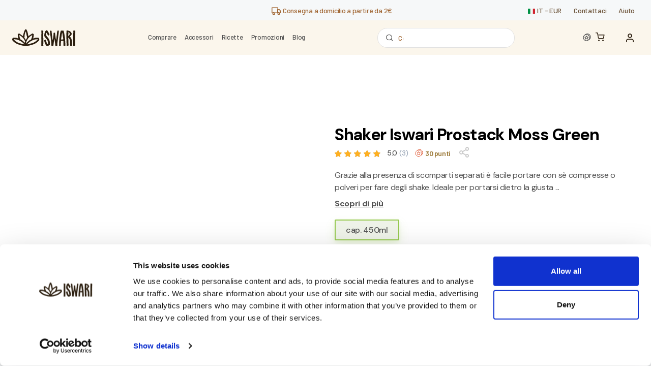

--- FILE ---
content_type: text/html; charset=UTF-8
request_url: https://www.iswari.com/it/shop/shaker-iswari-prostack-moss-green-cap-450ml
body_size: 22013
content:
<!DOCTYPE html>
<html lang="it" prefix="og: http://ogp.me/ns#">
  <head><script>(function(w,i,g){w[g]=w[g]||[];if(typeof w[g].push=='function')w[g].push(i)})
(window,'GTM-P99DM3N','google_tags_first_party');</script><script>(function(w,d,s,l){w[l]=w[l]||[];(function(){w[l].push(arguments);})('set', 'developer_id.dY2E1Nz', true);
		var f=d.getElementsByTagName(s)[0],
		j=d.createElement(s);j.async=true;j.src='/v99g/';
		f.parentNode.insertBefore(j,f);
		})(window,document,'script','dataLayer');</script>
    <script id="Cookiebot" src="https://consent.cookiebot.com/uc.js" data-cbid="fe8489f3-7834-444c-863e-5e3496e8561b" data-blockingmode="auto" data-consentmode="disabled" type="text/javascript"></script>
    <script>
        (function(w,d,s,l,i){w[l]=w[l]||[];w[l].push({'gtm.start':
                new Date().getTime(),event:'gtm.js'});var f=d.getElementsByTagName(s)[0],
            j=d.createElement(s),dl=l!='dataLayer'?'&l='+l:'';j.async=true;j.src=
            'https://www.googletagmanager.com/gtm.js?id='+i+dl;f.parentNode.insertBefore(j,f);
        })(window,document,'script','dataLayer','GTM-P99DM3N');

    </script>
    <meta charset="utf-8">
    
    
    <meta name="viewport" content="width=device-width, initial-scale=1.0">
    <meta name="robots" content="index, follow">
    <meta name="copyright" content="Iswari">
        
    <meta property="og:title" content="Shaker Iswari Prostack Moss Green | Iswari ©"/>
    <meta property="og:url" content="https://www.iswari.com/it/shop/https://www.iswari.com/it/shop/shaker-iswari-prostack-moss-green-cap-450ml" />
    <meta property="og:image:alt" content="Shaker Iswari Prostack Moss Green "/>
    <meta property="og:image" content="https://iswari.s3.eu-west-3.amazonaws.com/products/oi9vkr-Shaker_prostack_verde_site.png"/>
    <meta property="og:site_name" content="Iswari © SuperFood "/>
    <meta property="og:description" content="Grazie alla presenza di scomparti separati è facile portare con sè compresse o polveri per fare degli shake. Uno shaker ideale per portarsi dietro la giusta porzione per il fabbisogno giornaliero, niente di più e niente di meno!"/>
    <meta property="og:type" content="product" />
    <meta property="fb:app_id" content="1578560875553370" />
    <link rel="canonical"  href="https://www.iswari.com/it/shop/https://www.iswari.com/it/shop/shaker-iswari-prostack-moss-green-cap-450ml" />
    <link rel=“image_src” href="https://iswari.s3.eu-west-3.amazonaws.com/products/oi9vkr-Shaker_prostack_verde_site.png" />
    <title>
        Compra ora Shaker Iswari Prostack Moss Green  -    Accessori            | Iswari © </title>
    <meta name="description" content="Grazie alla presenza di scomparti separati è facile portare con sè compresse o polveri per fare degli shake. Uno shaker ideale per portarsi dietro la giusta porzione per il fabbisogno giornaliero, niente di più e niente di meno!">
    <link rel="preconnect" href="https://www.youtube.com">
    <link rel="preconnect" href="https://www.google.com">
    <link rel="preconnect" href="https://i.ytimg.com">
    <link rel="preconnect" href="https://s.ytimg.com">
    <meta name="csrf-token" content="cnVkgVku9bk1YGgZXXsprGav51ykprMvaniJF3MI">
    <link rel="apple-touch-icon" sizes="180x180" href="/favicon/apple-touch-icon.png">
    <link rel="icon" type="image/png" sizes="32x32" href="/favicon/favicon-32x32.png">
    <link rel="icon" type="image/png" sizes="16x16" href="/favicon/favicon-16x16.png">
    <link rel="manifest" href="/favicon/site.webmanifest">
    <link rel="mask-icon" href="/favicon/safari-pinned-tab.svg" color="#5bbad5">
    <meta name="msapplication-TileColor" content="#2b1e0f">
    <meta name="theme-color" content="#ffffff">
    <link rel="preload" href="https://libs.hipay.com/themes/material.css" as="style" onload="this.onload=null;this.rel='stylesheet'" />

    <link rel="preconnect" href="https://fonts.googleapis.com">
    <link rel="preconnect" href="https://fonts.gstatic.com" crossorigin>
    <link rel="stylesheet" href="https://www.iswari.com/fonts/googlefont1.css">
    <link rel="stylesheet" href="https://www.iswari.com/fonts/googlefont2.css">
    <meta name="application-name" content="&nbsp;"/>
    <meta name="msapplication-TileColor" content="#FFFFFF" />
    <meta name="msapplication-TileImage" content="https://www.iswari.com/mstile-144x144.png" />
    <meta name="msapplication-square70x70logo" content="https://www.iswari.com/mstile-70x70.png" />
    <meta name="msapplication-square150x150logo" content="https://www.iswari.com/mstile-150x150.png" />
    <meta name="msapplication-wide310x150logo" content="https://www.iswari.com/mstile-310x150.png" />
    <meta name="msapplication-square310x310logo" content="https://www.iswari.com/mstile-310x310.png" />
    <meta name="laravel_locale" content="it" />
    <link rel="stylesheet" href="https://www.iswari.com/css/typekit.css?v=34">
    <link rel="stylesheet" href="https://www.iswari.com/css/vendor.min.css">
    <link rel="stylesheet" href="https://maxcdn.bootstrapcdn.com/font-awesome/4.7.0/css/font-awesome.min.css">
    <link rel="stylesheet" href="https://www.iswari.com/css/style.css?v=68">
            <style>
    .product_completo_hover_tooltip_description ul {
        color:#fff;
    }
    </style>
    <script type="text/javascript">

  var _gaq = _gaq || [];
  _gaq.push(['_setAccount', 'UA-111870152-1']);
  _gaq.push(['_trackPageview']);

  (function() {
    var ga = document.createElement('script'); ga.type = 'text/javascript'; ga.async = true;
    ga.src = ('https:' == document.location.protocol ? 'https://ssl' : 'http://www') + '.google-analytics.com/ga.js';
    var s = document.getElementsByTagName('script')[0]; s.parentNode.insertBefore(ga, s);
  })();

</script>
<script>
  !function(f,b,e,v,n,t,s)
  {if(f.fbq)return;n=f.fbq=function(){n.callMethod?
  n.callMethod.apply(n,arguments):n.queue.push(arguments)};
  if(!f._fbq)f._fbq=n;n.push=n;n.loaded=!0;n.version='2.0';
  n.queue=[];t=b.createElement(e);t.async=!0;
  t.src=v;s=b.getElementsByTagName(e)[0];
  s.parentNode.insertBefore(t,s)}(window, document,'script',
  'https://connect.facebook.net/en_US/fbevents.js');
  fbq('init', '1669801213112119');
  fbq('track', 'PageView');
</script>
<script type="text/javascript"> (function(c,l,a,r,i,t,y){ c[a]=c[a]||function(){(c[a].q=c[a].q||[]).push(arguments)}; t=l.createElement(r);t.async=1;t.src="https://www.clarity.ms/tag/"+i; y=l.getElementsByTagName(r)[0];y.parentNode.insertBefore(t,y); })(window, document, "clarity", "script", "occuizwjiz"); </script>
<noscript>
  <img height="1" width="1" style="display:none"
       src="https://www.facebook.com/tr?id=1669801213112119&ev=PageView&noscript=1"/>
</noscript>
<script>
  !function(f,b,e,v,n,t,s)
  {if(f.fbq)return;n=f.fbq=function(){n.callMethod?
  n.callMethod.apply(n,arguments):n.queue.push(arguments)};
  if(!f._fbq)f._fbq=n;n.push=n;n.loaded=!0;n.version='2.0';
  n.queue=[];t=b.createElement(e);t.async=!0;
  t.src=v;s=b.getElementsByTagName(e)[0];
  s.parentNode.insertBefore(t,s)}(window, document,'script',
  'https://connect.facebook.net/en_US/fbevents.js');
  fbq('init', '1610030035827362');
  fbq('track', 'PageView');
</script>
<noscript><img height="1" width="1" style="display:none"
  src="https://www.facebook.com/tr?id=1610030035827362&ev=PageView&noscript=1"
/></noscript>
<!-- TrustBox script --> <script type="text/javascript" src="//widget.trustpilot.com/bootstrap/v5/tp.widget.bootstrap.min.js" defer></script> <!-- End TrustBox script -->

<!-- PINTREST -->
<!-- Pinterest Tag -->
<script>
!function(e){if(!window.pintrk){window.pintrk = function () {
window.pintrk.queue.push(Array.prototype.slice.call(arguments))};var
  n=window.pintrk;n.queue=[],n.version="3.0";var
  t=document.createElement("script");t.async=!0,t.src=e;var
  r=document.getElementsByTagName("script")[0];
  r.parentNode.insertBefore(t,r)}}("https://s.pinimg.com/ct/core.js");
pintrk('load', '2612738027715', {em: 'iswari.dev@gmail.com'});
pintrk('page');
</script>
<noscript>
<img height="1" width="1" style="display:none;" alt=""
  src="https://ct.pinterest.com/v3/?event=init&tid=2612738027715&pd[em]=7c54c0faf9fda5a29ff89839cdc1ed4b&noscript=1" />
</noscript>
<!-- end Pinterest Tag -->
</head>
  <body>
  <div class="overlay"></div>
  <noscript><iframe src="https://www.googletagmanager.com/ns.html?id=GTM-P99DM3N"
                    height="0" width="0" style="display:none;visibility:hidden"></iframe></noscript>
  <script src="https://www.google.com/recaptcha/api.js" async defer></script>
  <script async src="https://www.googletagmanager.com/gtag/js?id=AW-949952409"></script>

                                          <div class="full_screen_gallery_wrap" data-weight-id="312">
                    <i class="icomoon-close close_full_screen_gallery" ></i>
                    <div class="full_screen_gallery_section_1">
                        <div class="full_screen_gallery owl-carousel">
                                                                                                                            <div class="item">
                                        <img loading="lazy" class="carousel_picture lazyload" data-src="https://iswari.s3.eu-west-3.amazonaws.com/products/oi9vkr-Shaker_prostack_verde_site.png"  alt="Shaker Iswari Prostack Moss Green 1">
                                    </div>
                                                                                                                        </div>
                    </div>
                    <div class="full_screen_gallery_section_2">
                        <p class="full_screen_gallery_product_name">
                            Shaker Iswari Prostack Moss Green
                        </p>
                        <div class="full_screen_gallery_options">

                            <div class="full_screen_gallery_option" data-id="312">
                                cap. 450ml
                            </div>

                        </div>
                        <ul class="full_screen_gallery_thumbnails">

                                                                                                                                            <li class="active">
                                            <a>
                                                <img loading="lazy" class="lazyload" data-src="https://iswari.s3.eu-west-3.amazonaws.com/products/thumbnail-oi9vkr-Shaker_prostack_verde_site.png" alt="Shaker Iswari Prostack Moss Green 1" data-zoomable>
                                            </a>
                                        </li>

                                                                                                            
                        </ul>
                    </div>


                </div>
                        
    <div id="product_completo_share_menu" class="product_completo_share_menu_wrap modal" tabindex="-1" role="dialog" data-backdrop="false">
      <button type="button" class="close" data-dismiss="modal" aria-label="Close">
        <span aria-hidden="true">&times;</span>
      </button>
      <div class="product_completo_share_menu">
          <a class="social-button shape-circle sb-facebook" href="https://www.facebook.com/sharer.php?u=https://www.iswari.com/it/shop/-1" title="Facebook" target="_blank"><i class="socicon-facebook"></i></a>
          <a class="social-button shape-circle sb-twitter" href="https://twitter.com/share?url=https://www.iswari.com/it/shop/-1&amp;text=-1&amp;hashtags=-1,iswari,superfood" title="Twitter" target="_blank"><i class="socicon-twitter"></i></a>
          
          <a class="social-button shape-circle sb-pinterest" href="https://pinterest.com/pin/create/link/?url=https://www.iswari.com/it/shop/-1" title="Pinterest" target="_blank"><i class="socicon-pinterest"></i></a>
      </div>
    </div>

    <div class="product_completo_fixed_bar_desktop">
        <div class="product_completo_miniature">
                            <div class="product_completo_miniature_picture" style="background-image:url(https://iswari.s3.eu-west-3.amazonaws.com/products/oi9vkr-Shaker_prostack_verde_site.png)">
                </div>
                <div class="product_completo_miniature_content">
                    <p class="product_completo_miniature_title">
                        Shaker Iswari Prostack Moss Green
                    </p>
                                            <div class="product_completo_miniature_weight_options">
                                                            <p class="product_completo_miniature_weight_option active" value="312" id="cap. 450ml">cap. 450ml</p>
                                                    </div>
                                    </div>
                    </div>

        <nav class="product_completo_nav">
            <a class="trigger_scroll_to_fixed active" data-scroll-to="#beneficios">Benefici</a>
                            <a class="trigger_scroll_to_fixed" data-scroll-to="#preparacao">Metodo</a>
                        <a class="trigger_scroll_to_fixed" data-scroll-to="#alegacoes_nutricionais">Dichiarazioni Nutrizionali</a>
            <a class="trigger_scroll_to_fixed" data-scroll-to="#ingredientes">Ingredienti</a>
            <a class="trigger_scroll_to_fixed" data-scroll-to="#avaliacoes">Recensioni</a>
            <a class="trigger_scroll_to_fixed" data-scroll-to="#faqs">FAQs</a>
        </nav>

        
                    <div class="price_wrap">

                                    <div class="price_item  active" data-id="312" stock="1">
                        <div class="the_price">
                                                            <del class="product_completo_oldprice" hidden></del>
                                <span class="produto_completo_price">
                                                                            14,99€
                                                                    </span>
                                                    </div>

                                                    <div class="add_to_cart_fixed_bar produto_completo_add_to_cart">Aggiungi al carrello</div>
                                            </div>
                
            </div>
        
    </div>

            <div class="product_completo_bottom_bar_mobile produto_completo_add_to_cart active " data-id="312">
            <div class="price_wrap">
                    <div class="price_item">
                        <div class="the_price">
                                                            <del class="product_completo_oldprice" hidden>
                                                                    </del>
                                <span class="produto_completo_price">
                                                                            14,99€
                                    
                                </span>
                                                    </div>

                                                    <div class="add_to_cart_fixed_bar_mobile">Aggiungi al carrello</div>
                                                <p class="product_completo_miniature_weight_option">cap. 450ml</p>
                    </div>
            </div>
        </div>
    
    <div class="product_completo_preparacao_popup_wrap">
        <div class="product_completo_preparacao_popup_dark_overlay"></div>
        <div class="product_completo_preparacao_popup_inner_wrap">
            <i class="icomoon-close close_full_screen_preparacao_popup"></i>
            <p class="product_completo_preparacao_popup_title">
                Suggerimenti per la preparazione
            </p>
            <div class="product_completo_preparacao_popup_carousel_wrap">
                <div class="product_completo_preparacao_popup_carousel">
                                    </div>

            </div>

            <div class="full_screen_preparacao_popup_navigation_wrap">
                <a class="full_screen_preparacao_popup_navigation_prev">Precedente</a>
                <p class="podup_items_count">
                    <span id="full_screen_preparacao_popup_count_mobile">1</span> di 0
                </p>
                <a class="full_screen_preparacao_popup_navigation_next">Prossimo</a>
            </div>
        </div>
    </div>

            <div class="product_completo_ratings_popup_wrap">
            <div class="product_completo_ratings_popup_dark_overlay"></div>
            <div class="product_completo_ratings_popup_inner_wrap">
                <i class="icomoon-close close_full_screen_ratings_popup"></i>

                <div class="product_completo_ratings_popup_carousel_wrap">
                    <div class="product_completo_ratings_popup_carousel">
                                                                                <div class="item">
                                <div class="product_completo_comment_head">
                                    <div class="rating-stars">
                                                                                                                                    <i class="icomoon-star-filled"></i>
                                                                                                                                                                                <i class="icomoon-star-filled"></i>
                                                                                                                                                                                <i class="icomoon-star-filled"></i>
                                                                                                                                                                                <i class="icomoon-star-filled"></i>
                                                                                                                                                                                <i class="icomoon-star-filled"></i>
                                                                                                                        </div>
                                    <div class="product_completo_comment_date">
                                                                                    Dia 17-12-2018
                                                                            </div>
                                </div>
                                <p class="supervegan-comment-text">
                                    È da un po&#039; che cerco di prenderlo ma ancora non è disponibile. Non vedo l&#039;ora che lo sia per prenderlo subito :)
                                </p>
                                <p class="supervegan-comment-author">
                                    miriam pala
                                </p>
                                <p class="verified_order">
                                    <i class="icomoon-shield"></i>
                                    <span>Acquisto Verificato</span>
                                </p>
                            </div>
                                                                                <div class="item">
                                <div class="product_completo_comment_head">
                                    <div class="rating-stars">
                                                                                                                                    <i class="icomoon-star-filled"></i>
                                                                                                                                                                                <i class="icomoon-star-filled"></i>
                                                                                                                                                                                <i class="icomoon-star-filled"></i>
                                                                                                                                                                                <i class="icomoon-star-filled"></i>
                                                                                                                                                                                <i class="icomoon-star-filled"></i>
                                                                                                                        </div>
                                    <div class="product_completo_comment_date">
                                                                                    Dia 13-09-2018
                                                                            </div>
                                </div>
                                <p class="supervegan-comment-text">
                                    Shaker comodo, pratico e resistente, fa il suo dovere.
                                </p>
                                <p class="supervegan-comment-author">
                                    roberto mariosa
                                </p>
                                <p class="verified_order">
                                    <i class="icomoon-shield"></i>
                                    <span>Acquisto Verificato</span>
                                </p>
                            </div>
                                                                                <div class="item">
                                <div class="product_completo_comment_head">
                                    <div class="rating-stars">
                                                                                                                                    <i class="icomoon-star-filled"></i>
                                                                                                                                                                                <i class="icomoon-star-filled"></i>
                                                                                                                                                                                <i class="icomoon-star-filled"></i>
                                                                                                                                                                                <i class="icomoon-star-filled"></i>
                                                                                                                                                                                <i class="icomoon-star-filled"></i>
                                                                                                                        </div>
                                    <div class="product_completo_comment_date">
                                                                                    Dia 13-09-2018
                                                                            </div>
                                </div>
                                <p class="supervegan-comment-text">
                                    non capisco perché non l&#039;abbiano inventato prima... si possono creare mix e bevande sul momento senza doverle preparare a casa... per i malati di palestra come me è un must! Preso in 2 colori
                                </p>
                                <p class="supervegan-comment-author">
                                    laura morra
                                </p>
                                <p class="verified_order">
                                    <i class="icomoon-shield"></i>
                                    <span>Acquisto Verificato</span>
                                </p>
                            </div>
                                            </div>

                </div>

                <div class="full_screen_ratings_popup_navigation_wrap">
                    <a class="full_screen_ratings_popup_navigation_prev">Precedente</a>
                    <a class="full_screen_ratings_popup_navigation_next">Prossimo</a>
                </div>
            </div>
        </div>
    
    
    <!-- POINTS -->
    <!-- CONTEUDO MODAL PONTOS MOBILE-->
    <div class="product_completo_featured_points_popup_wrap">
        <div class="product_completo_featured_points_popup_dark_overlay"></div>
        <div class="product_completo_featured_points_popup_inner_wrap">
            <i class="icomoon-close close_full_screen_featured_points_popup"></i>
            <div class="product_completo_nutritionalclaims_popup_carousel_wrap" style="padding-bottom: 24px;">
                <p class="points-title-mobile">Iswari Points</p>
                <p class="points-subtitle-mobile">Accumula punti con i tuoi acquisti e sconta l&#039;importo alla cassa.</p>
                <p class="points-text-modal-mobile">
                                                                Acquistando questo prodotto si possono raccogliere <b>15 punti</b>
                                                            <br /><br />
                    Prodotto in saldo: 1€ = 0,5 punti
                </p>
                <a href="https://www.iswari.com/it/iswari-points" class="points-link-mobile" target="_blank">Visualizza condizioni</a>
            </div>
        </div>
    </div>

    <!-- CONTEUDO MODAL PONTOS-->
    <div class="product_completo_points_popup_desktop_wrap">
        <div class="product_completo_points_popup_desktop_dark_overlay"></div>
        <div class="product_completo_points_popup_desktop_inner_wrap">
            <i class="icomoon-close close_full_screen_points_desktop_popup"></i>
            <div class="product_completo_points_popup_desktop_scrollable_section">
                <p class="points-title">Iswari Points</p>
                <p class="points-subtitle">Accumulate punti con i vostri acquisti e scontate l&#039;importo alla fine dell&#039;acquisto.</p>
                <p class="points-text-modal">
                                                            Acquistando questo prodotto si possono raccogliere <b>15 punti</b>
                                                            <br /><br />

                </p>
                <a href="https://www.iswari.com/it/iswari-points" class="points-link" target="_blank">Vedere le condizioni</a>
            </div>
        </div>
    </div>

            <div class="product_completo_featured_ingredients_popup_wrap">
            <div class="product_completo_featured_ingredients_popup_dark_overlay"></div>
            <div class="product_completo_featured_ingredients_popup_inner_wrap">
                <i class="icomoon-close close_full_screen_featured_ingredients_popup"></i>
                <p class="product_completo_preparacao_featured_ingredients_title">
                    Scopri di più su ingredienti e benefici
                </p>
                <div class="product_completo_featured_ingredients_popup_carousel_wrap">
                    <div class="product_completo_featured_ingredients_popup_carousel">
                                                                    </div>
                </div>
                            </div>
        </div>


        <div class="product_completo_ingredients_popup_desktop_wrap">
            <div class="product_completo_ingredients_popup_desktop_dark_overlay"></div>
            <div class="product_completo_ingredients_popup_desktop_inner_wrap">
                <i class="icomoon-close close_full_screen_ingredients_desktop_popup"></i>
                <div class="product_completo_ingredients_popup_desktop_scrollable_section">
                    <p class="product_completo_preparacao_ingredients_desktop_title">Scopri di più su ingredienti e benefici</p>
                    <div class="product_completo_ingredients_popup_carousel_wrap">
                        <div class="product_completo_ingredients_popup_accordeon">
                                                                                </div>
                    </div>
                </div>
                <div class="full_screen_ingredients_popup_desktop_navigation_wrap">
                    <a class="full_screen_ingredients_popup_desktop_navigation_prev">Precedente</a>
                    <p class="podup_items_count">
                        <span id="full_screen_ingredients_popup_desktop_count">1</span> de 0
                    </p>
                    <a class="full_screen_ingredients_popup_desktop_navigation_next">Prossimo</a>
                </div>
            </div>
        </div>
    
        <div class="product_completo_tooltip_description_mobile_outter_wrap">
        <div class="product_completo_featured_ingredients_popup_dark_overlay"></div>
        <div class="product_completo_tooltip_description_mobile_inner_wrap">
            <i class="icomoon-close close_full_screen_featured_ingredients_popup"></i>
            <p class="product_completo_hover_tooltip_description_title">Punti Doppi</p>
                     </div>
    </div>
    
    

    
    <div class="fixed_mobile_navigation_wrap">
        <nav class="fixed_mobile_navigation">
            <a class="trigger_scroll_to_mobile_fixed back_to_top_arrow" data-scroll-to="body"><i class="icomoon-arrow_up"></i></a>
            <a class="trigger_scroll_to_mobile_fixed" data-scroll-to="#beneficios">Benefici</a>
                        <a class="trigger_scroll_to_mobile_fixed" data-scroll-to="#alegacoes_nutricionais">Dichiarazioni Nutrizionali</a>
            <a class="trigger_scroll_to_mobile_fixed" data-scroll-to="#ingredientes">Ingredienti</a>
            <a class="trigger_scroll_to_mobile_fixed" data-scroll-to="#avaliacoes">Recensioni</a>
            <a class="trigger_scroll_to_mobile_fixed" data-scroll-to="#faqs">FAQs</a>
        </nav>
    </div>

    <div class="modal fade" id="notifications" tabindex="-1" role="dialog">
      <div class="modal-dialog " role="document">
        <div class="modal-content">
          <form method="POST" action="https://www.iswari.com/notification" id="notification">
          <input type="hidden" name="_token" value="cnVkgVku9bk1YGgZXXsprGav51ykprMvaniJF3MI" autocomplete="off">          <input type="hidden" name="data_id" id="notification_data_id">
          <div class="modal-header">
           <i class="icon-mail"></i><h4 class="modal-title">Avvisami</h4>
            <button class="close" type="button" data-dismiss="modal" aria-label="Close"><span aria-hidden="true">&times;</span></button>
          </div>
          <div class="modal-body">
            <div class="container">
              <div class="row">
                    <div class="col-12">
                       
                      <div class="form-group mb30 label-overlay">
                            <label class="input-desc"><i class="fa fa-envelope-o" aria-hidden="true"></i> Inserisci il tuo indirizzo email <span class="input-required">*</span></label>
                                                              <input type="email" class="form-control"  name="email" required>
                                                   </div>

                    </div><!-- End .col-sm-6 -->
                    <div class="col-sm-12">
                        <div class="form-group textarea-group mb30 label-overlay">
                          <label class="input-desc">Riceverai un&#039;e-mail di avviso solo quando il prodotto sarà di nuovo disponibile. Confermando questa azione, accetti l&#039;utilizzo dei tuoi dati per questo scopo.</label>
                        </div><!-- End .form-group -->
                    </div><!-- End .col-sm-6 -->
                    <div class="col-sm-12">
                        <div class="form-group">
                            <div class="g-recaptcha" data-sitekey="6LeyugAaAAAAABPi2N-D6j4Z9YQz8SNhmmcetj97" name="google"></div>
                        </div>
                    </div>
                  </div>
                </div>
          </div>
          <div class="modal-footer">

            <button class="btn btn-outline-secondary btn-sm" type="button" data-dismiss="modal">Chiudere</button>

            <button type="submit" class="btn btn-primary btn-sm">Confermare</button>
          </div>
        </form>
        </div>
      </div>
    </div>

    <div class="modal fade" id="switchang" tabindex="-1" role="dialog">
    <div class="modal-dialog  modal-sm" role="document">
        <div class="modal-content">
            <div class="modal-header">
                <h4 class="modal-title">Cambia negozio e / o lingua</h4>
                <button class="close" type="button" data-dismiss="modal" aria-label="Close"><span aria-hidden="true">&times;</span></button>
            </div>
            <form method="POST" action="https://www.iswari.com/it/lang">
            <input type="hidden" name="_token" value="cnVkgVku9bk1YGgZXXsprGav51ykprMvaniJF3MI" autocomplete="off">            <div class="modal-body">
                
                <!--
                // BUlgaria - bg
                // Estónia - ee
                // Hungria - hu
                // Lituania - lt
                // Suecia - se
                // Slovakia - sk

                -->
             <div class="row">
                                                          <div class="col-sm-12">
                    <div class="form-group">
                        <label for="sendToCountry"><i class="fa fa-globe"></i> Invia a:</label>
                        <select name="country" class="form-control form-control-rounded" id="sendToCountry">
                                                                                                                        <option value="it">Italia</option>
                                                                                                                                <option value="at">Austria</option>
                                                                                                                                <option value="be">Belgio</option>
                                                                                                                                <option value="bg">Bulgaria</option>
                                                                                                                                <option value="hr">Croazia</option>
                                                                                                                                <option value="dn">Danimarca</option>
                                                                                                                                <option value="ee">Estonia</option>
                                                                                                                                <option value="fi">Finlandia</option>
                                                                                                                                <option value="fr">Francia</option>
                                                                                                                                <option value="de">Germania</option>
                                                                                                                                <option value="gr">Grecia</option>
                                                                                                                                <option value="ie">Irlanda</option>
                                                                                                                                <option value="lv">Lettonia</option>
                                                                                                                                <option value="lt">Lituania</option>
                                                                                                                                <option value="lu">Lussemburgo</option>
                                                                                                                                <option value="no">Norvegia</option>
                                                                                                                                <option value="nl">Paesi Bassi</option>
                                                                                                                                <option value="pl">Polonia</option>
                                                                                                                                <option value="pt">Portogallo</option>
                                                                                                                                <option value="gb">Regno Unito</option>
                                                                                                                                <option value="cz">Rep Ceca</option>
                                                                                                                                <option value="ro">Romania</option>
                                                                                                                                <option value="sk">Slovacchia</option>
                                                                                                                                <option value="si">Slovenia</option>
                                                                                                                                <option value="es">Spagna</option>
                                                                                                                                <option value="se">Svezia</option>
                                                                                                                                <option value="ch">Svizzera</option>
                                                                                                                                <option value="hu">Ungheria</option>
                                                                                    </select>
                    </div>
                </div>
                 <div class="col-sm-12" style="display: none">
                     <div class="form-group">
                         <label for="stores"><i class="fa fa-shopping-cart"></i> Negozio</label>
                         <select name="stores" class="form-control form-control-rounded storesLang" id="stores">
                             
                                                              <option value="en">English</option>
                                 <option value="es">Spagna</option>
                                 <option value="it">Italia</option>
                                 <option value="pt">Portogallo</option>
                                 <option value="fr">Francia</option>
                                 <option value="ie">Irlanda</option>
                                 <option value="ch">Svizzera</option>
                                                      </select>
                     </div>
                 </div>
                     <div class="col-sm-12">
                         <div class="form-group">
                             <label for="stores"><i class="fa fa-shopping-cart"></i> Lingua</label>
                             <select name="lang" class="form-control form-control-rounded selectedLang" id="lang" style="padding-top: 0;padding-bottom: 0">
                                 
                                                                      <option value="it" selected>Italiano</option>
                                                                              




                                                                                                                                            </select>
                         </div>
                     </div>
             </div>
                        <div class="row d-none" id="currencySelector">
                <div class="col-sm-12">
                    <div class="form-group">
                        <label for="currencyselector">Valuta</label>
                        <select class="form-control form-control-rounded" name="currency" id="currencyselector">
                                                                                            <option value="EUR">€ EUR</option>
                                                                <option value="USD">$ USD</option>
                                                                <option value="GBP">£ GBP</option>
                                                                <option value="CHF">CHF CHF</option>
                                                    </select>
                    </div>
                </div>
            </div>
            </div>
            <div class="modal-footer">
                
                <button type="submit" class="btn btn-primary btn-sm">Accedi</button>
            </div>
            </form>
        </div>
    </div>
</div>
    <!-- Off-Canvas Mobile Menu-->
<div class="offcanvas-container" id="mobile-menu">
        <a class="account-link" href="https://www.iswari.com/it/register">
      <i class="icon-unlock"></i>
      Iscriviti!
    </a>
    <a class="account-link" href="https://www.iswari.com/it/login">
      <i class="icon-head"></i>
      Accesso
    </a>
     <nav class="offcanvas-menu">
   <ul class="menu">
      <li class="active">
        <a href="https://www.iswari.com/it">
          <span>Home</span>
        </a>
      </li>
       <li class="has-children">
        <span><a href="https://www.iswari.com/it/shop"><span>Negozio</span></a><span class="sub-menu-toggle"></span></span>
        <ul class="offcanvas-submenu">
            <li><a href="https://www.iswari.com/it/promozioni">Promo</a></li>
            <li>
                <a href="https://www.iswari.com/it/categoria/42/prima-colazione">Prima Colazione</a>
            </li>
            <li>
                <a href="https://www.iswari.com/it/categoria/49/superalimenti-puri">Superalimenti Puri</a>
            </li>
            <li>
                <a href="https://www.iswari.com/it/categoria/43/proteine-vegetali">Proteine Vegetali</a>
            </li>
                                                                                                                                                                                                                                                                                                                                                                                                                                                                                                                                                                                                                                                                                                                                                                                                                                                                                                                                                                                                                                                                                                                                                                                                                                                                                                                                                                                                                                                                                                                                                                                                                                                                                                                                                                                                                                                                                                                                                                                                                                                                                                                                                                                                                                                                                                                                                                                                                                                                                                                                                                                                                                                                                                                                                                                  <li>
                <a href="https://www.iswari.com/it/categoria/55/barrette-di-nutrizione">Barrette Energetiche</a>
            </li>

            <li>
                <a href="https://www.iswari.com/it/categoria/40/macaccini">Macaccini</a>
            </li>

            <li>
                <a href="https://www.iswari.com/it/categoria/75/kits-iswari">Kits Iswari</a>
            </li>
            <li>
                <a href="https://www.iswari.com/it/categoria/44/toppings-snacks">Toppings &amp; Snacks</a>
            </li>
                        <li>
                <a href="https://www.iswari.com/it/categoria/8/acessori">Acessori</a>
            </li>

            
                   
          
       
        </ul>
      </li>
            <li>
        <a href="/fitness">
          <span>Fitness</span>
        </a>
      </li>
                   <!-- <li ><span><a href="https://www.iswari.com/it/opportunita"><span>Opportunità</span></a></span></li> -->

      
       

       <li ><span><a href="https://www.iswari.com/it/ricette"><span>Ricette</span></a></span></li>
       

      
    
      
      <li ><span><a href="https://www.iswari.com/it/blog"><span>Blog</span></a></span>


      </li>

              <!-- <li>
           <span>
               <a href="https://www.iswari.com/it/your-referrals">Guadagna 10,00 €</a>
           </span>
       </li> -->
                     <li>
        <span>
            <a href="https://www.iswari.com/it/contattaci"><span>Contattaci</span></a>
        </span>
       </li>
    </ul>
  </nav>
   
</div>
    <div class="topbar_2">
  <div class="topbar_2_spacer"></div>
  <div class="topbar_2_message_wrap">
    <p class="topbar_message mb-0">
                                                                                                                                                                                                                                                                                                                                                                                                                                            <a href="https://www.iswari.com/it/condizioni-invia" style="color:#A16734">
                    <i class="icomoon-truck"></i>
                                            Consegna a domicilio a partire da 2€
                                    </a>
                            </p>
  </div>
  <nav class="topbar_2_menu d-flex align-items-center">
    <a class="topbar_2_lang_switch d-flex align-items-center" data-toggle="modal" data-target="#switchang">
      <div class="topbar_2_flag">
                                      <span class="icomoon-flag_it"><span class="path1"></span><span class="path2"></span><span class="path3"></span></span>                </div>
      <p class="topbar_2_location_text mb-0">
                            <span class="lang">it</span>
                -
        <span class="currency">EUR</span>
      </p>
    </a>
    <a href="https://www.iswari.com/it/contattaci">
      Contattaci
    </a>
              <a href="https://www.iswari.com/it/faqs">
          Aiuto
        </a>
        </nav>
</div>
    <header class="header_2 d-flex align-items-center justify-content-between">

  <div class="mobile_toogle_buttons">
    <i class="mobile-menu-toggle icomoon-menu"></i>
    <span class="header_2_mobile-search-toggle icomoon-search1"></span>
  </div>

  <!-- logo -->
  <a href="https://www.iswari.com/it" class="site-logo2">
                    <img src="https://www.iswari.com/img/logo_iswari_2023.svg" alt="Iswari SuperFood" title="Iswari - SuperFood" class="img-fluid logo-1024">
            </a>
  <!-- end logo -->

    
  
  <nav class="main-navigation-desktop no-bg">
          <div class="nav_item">
      <a href="https://www.iswari.com/it/categoria/147/comprare/?order_by=stock">Comprare</a>
      <!-- sub menu that is triggered on hover -->
      <div class="mega_menu py-5">
        <nav class="mega_menu_left">
          <a href="https://www.iswari.com/it/categoria/147/comprare"><img class="menu-icons" src="https://www.iswari.com/images/icons/star.svg" />Prodotti in evidenza</a>
            <a href="https://www.iswari.com/it/categoria/147/comprare/?order_by=date"><img class="menu-icons" src="https://www.iswari.com/images/icons/bell.svg" />Novità</a>
          <a href="https://www.iswari.com/it/categoria/87/formati-economici/?order_by=best_selling"><img class="menu-icons" src="https://www.iswari.com/images/icons/piggy-bank.svg" />Formati Economici</a>
          <a href="https://www.iswari.com/it/categoria/66/risveglio-di-buddha/?order_by=best_selling"><img class="menu-icons" src="https://www.iswari.com/images/icons/buda.svg" />Risveglio di Buddha</a>
          <a href="https://www.iswari.com/it/categoria/83/proteine-vegetali/?order_by=best_selling"><img class="menu-icons" src="https://www.iswari.com/images/icons/leaf.svg" />Più proteine</a>
          <a href="https://www.iswari.com/it/categoria/55/barrette-1/?order_by=best_selling"><img class="menu-icons" src="https://www.iswari.com/images/icons/fire.svg" />Barrette</a>
          <a href="https://www.iswari.com/it/categoria/142/nutrizione-sportiva-1/?order_by=best_selling"><img class="menu-icons" src="https://www.iswari.com/images/icons/bicep.svg" />Nutrizione Sportiva</a>


                        <a href="https://www.iswari.com/it/categoria/68/bevande-vegetali-1/?order_by=best_selling"><img class="menu-icons" src="https://www.iswari.com/images/icons/tag.svg" />Bevande Vegetali</a>
                    <a href="https://www.iswari.com/it/categoria/147/comprare/?filter=online_exclusive"><img src="https://www.iswari.com/images/icons/award.svg" />Esclusivi online</a>

          <span><a href="https://www.iswari.com/it/categoria/147/comprare/?order_by=stock">Guarda tutti i prodotti</a></span>
        </nav>
                               <!-- show active categories with children -->
                      <nav class="mega_menu_regular">
              <p class="mega_menu_title">
                <a href="https://www.iswari.com/it/categoria/134/per-beneficio/?order_by=stock">Per Beneficio</a>
              </p>
                                                <a href="https://www.iswari.com/it/categoria/154/controllo-dellappetito/?order_by=stock">Controllo dell&#039;appetito</a>
                                                                <a href="https://www.iswari.com/it/categoria/129/detox-3/?order_by=stock">Detox</a>
                                                                <a href="https://www.iswari.com/it/categoria/136/equilibrio-ormonale-1/?order_by=stock">Equilibrio ormonale</a>
                                                                <a href="https://www.iswari.com/it/categoria/130/funzioni-cognitive-1/?order_by=stock">Funzioni cognitive</a>
                                                                <a href="https://www.iswari.com/it/categoria/128/piu-energia/?order_by=stock">Più energia</a>
                                                                <a href="https://www.iswari.com/it/categoria/131/piu-proteine/?order_by=stock">Più proteine</a>
                                                                <a href="https://www.iswari.com/it/categoria/137/recupero-muscolare/?order_by=stock">Recupero muscolare</a>
                                                                <a href="https://www.iswari.com/it/categoria/133/salute-cardiovascolare-1/?order_by=stock">Salute cardiovascolare</a>
                                                                <a href="https://www.iswari.com/it/categoria/135/salute-dellintestino/?order_by=stock">Salute dell&#039;intestino</a>
                                                                <a href="https://www.iswari.com/it/categoria/132/sistema-immunitario/?order_by=stock">Sistema immunitario</a>
                                                          </nav>
                                         <!-- show active categories with children -->
                      <nav class="mega_menu_regular">
              <p class="mega_menu_title">
                <a href="https://www.iswari.com/it/categoria/138/per-utilizzo/?order_by=stock">Per Utilizzo</a>
              </p>
                                                <a href="https://www.iswari.com/it/categoria/139/colazione-2/?order_by=stock">Colazione</a>
                                                                <a href="https://www.iswari.com/it/categoria/142/nutrizione-sportiva-1/?order_by=stock">Nutrizione sportiva</a>
                                                                <a href="https://www.iswari.com/it/categoria/140/succhi-e-frullati-1/?order_by=stock">Succhi e frullati</a>
                                                                <a href="https://www.iswari.com/it/categoria/143/toppings-snacks-2/?order_by=stock">Toppings &amp; Snacks</a>
                                                                <a href="https://www.iswari.com/it/categoria/144/bevande-funzionali/?order_by=stock">Bevande funzionali</a>
                                                                <a href="https://www.iswari.com/it/categoria/146/piatti-veloci-1/?order_by=stock">Piatti veloci</a>
                                                                <a href="https://www.iswari.com/it/categoria/141/pasticceria-1/?order_by=stock">Pasticceria</a>
                                                                <a href="https://www.iswari.com/it/categoria/184/pancake-5/?order_by=stock">Pancake</a>
                                                                <a href="https://www.iswari.com/it/categoria/73/integratori-1/?order_by=stock">Integratori</a>
                                                                <a href="https://www.iswari.com/it/categoria/188/smoothie-boosters-4/?order_by=stock">Smoothie Boosters</a>
                                                                <a href="https://www.iswari.com/it/categoria/186/integratori-benessere-1/?order_by=stock">Integratori benessere</a>
                                                          </nav>
                                         <!-- show active categories with children -->
                      <nav class="mega_menu_regular">
              <p class="mega_menu_title">
                <a href="https://www.iswari.com/it/categoria/149/per-superalimento/?order_by=stock">Per Superalimento</a>
              </p>
                                                <a href="https://www.iswari.com/it/categoria/168/quinoa-4/?order_by=stock">Quinoa</a>
                                                                <a href="https://www.iswari.com/it/categoria/181/proteine-di-riso/?order_by=stock">Proteine di Riso</a>
                                                                <a href="https://www.iswari.com/it/categoria/180/proteine-del-piselli/?order_by=stock">Proteine del Piselli</a>
                                                                <a href="https://www.iswari.com/it/categoria/178/fibra-de-mela/?order_by=stock">Fibra de Mela</a>
                                                                <a href="https://www.iswari.com/it/categoria/177/ginseng-2/?order_by=stock">Ginseng</a>
                                                                <a href="https://www.iswari.com/it/categoria/175/psyllium-4/?order_by=stock">Psyllium</a>
                                                                <a href="https://www.iswari.com/it/categoria/174/funghi-reishi/?order_by=stock">Funghi Reishi</a>
                                                                <a href="https://www.iswari.com/it/categoria/173/funghi-chaga/?order_by=stock">Funghi Chaga</a>
                                                                <a href="https://www.iswari.com/it/categoria/172/xilitolo/?order_by=stock">Xilitolo</a>
                                                                <a href="https://www.iswari.com/it/categoria/171/spirulina-3/?order_by=stock">Spirulina</a>
                                                                <a href="https://www.iswari.com/it/categoria/170/semi-di-chia/?order_by=stock">Semi di Chia</a>
                                                                                      <a class="see-all-products-menu" href="https://www.iswari.com/it/categoria/149/per-superalimento/?order_by=stock">Guarda tutti i prodotti</a>
                            </nav>
                                    <nav class="mega_menu_regular">
                                <a href="https://www.iswari.com/it/fitness/campagna/50-sulla-2a-unita-risveglio-di-buddha-1kg" target="_blank" ><img alt="50% sulla 2ª unità Risveglio di Buddha 1kg" style="height: 320px; width: 310px" src="https://www.iswari.com/images/slides/it/hl4dM-01 - 50 na 2a un_Despertadr de Buda 1kg_mobile_IT_2026_01.jpg" /></a>
                        </nav>
      </div>
    </div>
    
    
    
        
            <div class="nav_item">
      <a href="https://www.iswari.com/it/categoria/8/accessori">Accessori</a>
      <!-- sub menu that is triggered on hover -->
      <div class="mega_menu py-4">
        <nav class="mega_menu_featured_images">
                                                <a href="https://www.iswari.com/it/categoria/80/shakers-2">
                <div class="mega_menu_featured_image_wrap">
                                      <img src="/img/header/shaker.png" alt="Shaker">
                                  </div>
                <span>Shakers</span>
              </a>
                                                            <a href="https://www.iswari.com/it/categoria/81/borsa-in-juta-1">
                <div class="mega_menu_featured_image_wrap">
                                      <img src="/img/header/bag.png" alt="Bag">
                                  </div>
                <span>Borsa in juta</span>
              </a>
                                                            <a href="https://www.iswari.com/it/categoria/82/coconut-bowls-2">
                <div class="mega_menu_featured_image_wrap">
                                    <img src="/img/header/coconut_bowls.png" alt="Bowl">
                                  </div>
                <span>Coconut Bowls</span>
              </a>
                              </nav>
      </div>
    </div>
    
  














      <div class="nav_item">
      <a href="https://www.iswari.com/it/ricette">Ricette</a>
    </div>
    <div class="nav_item">
      <a href="https://www.iswari.com/it/shop?order_by=discount&amp;promo=all">Promozioni</a>
      <!-- sub menu that is triggered on hover -->
      <div class="mega_menu_horizontal_scroll" style="z-index:10000 !important;">
        <nav>
                                            <a href="https://www.iswari.com/it/fitness/campagna/10-de-desconto-em-complementos" style="background: #37235A; color: white">
              <div class="mega_menu_campaign_title">
                10% de desconto em Complementos
              </div>
                                            <div class="mega_menu_campaign_conditions">
                                      <div></div>
                                  </div>
                                                          <div class="mega_menu_campaign_see_conditions" style="color: white">
                  Vedi le condizioni
                </div>
                          </a>
                                  <a href="https://www.iswari.com/it/fitness/campagna/50-sulla-2a-unita-risveglio-di-buddha-1kg" style="background: #E1DACE; color: black">
              <div class="mega_menu_campaign_title">
                50% sulla 2ª unità Risveglio di Buddha 1kg
              </div>
                                            <div class="mega_menu_campaign_conditions">
                                      <div></div>
                                  </div>
                                                          <div class="mega_menu_campaign_see_conditions" style="color: black">
                  Vedi le condizioni
                </div>
                          </a>
                                  <a href="https://www.iswari.com/it/fitness/campagna/60-sulla-2a-unita-proteina-vegetale-25kg" style="background: #81BDB1; color: white">
              <div class="mega_menu_campaign_title">
                60% sulla 2a unità PROTEINA VEGETALE 2,5kg
              </div>
                                            <div class="mega_menu_campaign_conditions">
                                      <div></div>
                                  </div>
                                                          <div class="mega_menu_campaign_see_conditions" style="color: white">
                  Vedi le condizioni
                </div>
                          </a>
                                  <a href="https://www.iswari.com/it/fitness/campagna/punti-doppi" style="background: #37235A; color: white">
              <div class="mega_menu_campaign_title">
                Punti Doppi
              </div>
                                            <div class="mega_menu_campaign_conditions">
                                      <div></div>
                                  </div>
                                                          <div class="mega_menu_campaign_see_conditions" style="color: white">
                  Vedi le condizioni
                </div>
                          </a>
                  </nav>
      </div>
    </div>
    <div class="nav_item">
      <a href="https://www.iswari.com/it/blog">Blog</a>
    </div>
  </nav>

  <!-- search bar -->
  <form method="get" action="https://www.iswari.com/it/cerca" id="site_search">
   <div class="site-search">
      <span class="icomoon-search1 trigger_search"></span>
      <input type="text" name="s" placeholder="Cerca" id="search-text-input" autocomplete="off">
      <!--span class="icomoon-submit_arrow trigger_search"></span>
      <span class="clear-search">Svuota</span-->
      <span class="icomoon-close close-search"></span>
   </div>
  </form>
  <!-- end search bar -->

  <!-- Toolbar-->
  <div class="toolbar_2 d-flex align-items-center">
    <!-- points menu -->
    <div class="account header-points">
      <a href="https://www.iswari.com/it/user/iswari-points" class="d-flex align-items-center">
        <i class="icon-points-myaccount mr-0"></i>
              </a>
    </div>

    <!-- cart menu -->
    <div class="cart">
      <a href="https://www.iswari.com/it/carrello">
        <i class="icomoon-shopping-cart"></i>
              </a>

          </div>

    <!-- accont menu -->
    <div class="account ">
        <a
            href="#"
                            data-toggle="modal"
                data-target="#loginModal"
                        class="d-flex align-items-center"
        >
            <i class="icomoon-user"></i>
          <span>
                </span>
      </a>
      <ul class="toolbar-dropdown">
          
              <li>
                  <a href="#" data-toggle="modal" data-target="#loginModal">
                      <i class="icon-head"></i>
                      Accesso
                  </a>
              </li>
              <li>
                  <a href="https://www.iswari.com/it/register">
                      <i class="icon-unlock"></i>
                      Iscriviti!
                  </a>
              </li>
                </ul>
    </div>
  </div>
  <!-- end Toolbar-->
  </header>
<div class="header_2_search_bar" lang="it">
  <h3 class="search-bar-title">Ricerche suggerite</h3>
  <p style="display: none" class='site_search_no_results'>Nessun risultato trovato</p>
  <div class="div-lds-ring"><div class="lds-ring"><div></div><div></div><div></div><div></div></div></div>
  <table class="table_search_results">
  </table>
</div>

<!-- Main Navigation-->
<div class="mobile-navigation-wrap">
  <div class="close-mobile-menu-background"></div>
  <div class="mobile-menu-section">
    <div class="mobile-menu-section-scrollable-div">
      <div class="mobile-menu-section-scrollable-div-inner">
        <div class="mobile-menu-section-top">
          <div class="mobile-menu-section-top-left">
            <a class="mobile_home_button" href="https://www.iswari.com">
              <i class="icomoon-home"></i>
            </a>
            <i class="mobile_close_submenu_button icomoon-simple_arrow_left"></i>
          </div>
          <span class="close-mobile-menu-toggle close-mobile-menu icomoon-close"></span>
        </div>

        <div class="mobile-menu-section-middle">


          <!-- menu item -->
                                <div class="mobile-menu-item">
              <a class="mobile-menu-item-first-level-button mobile-menu-item-first-level-button-has-child">
                <span>Comprare</span>
                <i class="icomoon-simple_arrow_right"></i>
              </a>
              <div class="mobile-menu-child">
                <div class="mobile-menu-child-title">
                  <a href="https://www.iswari.com/it/categoria/147/comprare/?order_by=stock">
                    Comprare
                    <span class="mobile-menu-child-subtitle">Guarda tutti i prodotti</span>
                  </a>
                </div>

                                    

                                                            <div class="mobile-sub-menu mobile-sub-menu-has-dropdown">
                        <a>Per Beneficio</a>
                        <div class="mobile-sub-menu-dropdown">
                                                                                    <a href="https://www.iswari.com/it/categoria/154/controllo-dellappetito/?order_by=stock">Controllo dell&#039;appetito</a>
                                                                                                                <a href="https://www.iswari.com/it/categoria/129/detox-3/?order_by=stock">Detox</a>
                                                                                                                <a href="https://www.iswari.com/it/categoria/136/equilibrio-ormonale-1/?order_by=stock">Equilibrio ormonale</a>
                                                                                                                <a href="https://www.iswari.com/it/categoria/130/funzioni-cognitive-1/?order_by=stock">Funzioni cognitive</a>
                                                                                                                <a href="https://www.iswari.com/it/categoria/128/piu-energia/?order_by=stock">Più energia</a>
                                                                                                                <a href="https://www.iswari.com/it/categoria/131/piu-proteine/?order_by=stock">Più proteine</a>
                                                                                                                <a href="https://www.iswari.com/it/categoria/137/recupero-muscolare/?order_by=stock">Recupero muscolare</a>
                                                                                                                <a href="https://www.iswari.com/it/categoria/133/salute-cardiovascolare-1/?order_by=stock">Salute cardiovascolare</a>
                                                                                                                <a href="https://www.iswari.com/it/categoria/135/salute-dellintestino/?order_by=stock">Salute dell&#039;intestino</a>
                                                                                                                <a href="https://www.iswari.com/it/categoria/132/sistema-immunitario/?order_by=stock">Sistema immunitario</a>
                                                                                <a href="https://www.iswari.com/it/categoria/134/per-beneficio/?order_by=stock" class="mobile-menu-item-small-underlined">Guarda tutti i prodotti</a>
                        </div>
                      </div>
                                                                          

                                                            <div class="mobile-sub-menu mobile-sub-menu-has-dropdown">
                        <a>Per Utilizzo</a>
                        <div class="mobile-sub-menu-dropdown">
                                                                                    <a href="https://www.iswari.com/it/categoria/139/colazione-2/?order_by=stock">Colazione</a>
                                                                                                                <a href="https://www.iswari.com/it/categoria/142/nutrizione-sportiva-1/?order_by=stock">Nutrizione sportiva</a>
                                                                                                                <a href="https://www.iswari.com/it/categoria/140/succhi-e-frullati-1/?order_by=stock">Succhi e frullati</a>
                                                                                                                <a href="https://www.iswari.com/it/categoria/143/toppings-snacks-2/?order_by=stock">Toppings &amp; Snacks</a>
                                                                                                                <a href="https://www.iswari.com/it/categoria/144/bevande-funzionali/?order_by=stock">Bevande funzionali</a>
                                                                                                                                                                      <a href="https://www.iswari.com/it/categoria/146/piatti-veloci-1/?order_by=stock">Piatti veloci</a>
                                                                                                                <a href="https://www.iswari.com/it/categoria/141/pasticceria-1/?order_by=stock">Pasticceria</a>
                                                                                                                <a href="https://www.iswari.com/it/categoria/184/pancake-5/?order_by=stock">Pancake</a>
                                                                                                                <a href="https://www.iswari.com/it/categoria/73/integratori-1/?order_by=stock">Integratori</a>
                                                                                                                <a href="https://www.iswari.com/it/categoria/188/smoothie-boosters-4/?order_by=stock">Smoothie Boosters</a>
                                                                                <a href="https://www.iswari.com/it/categoria/138/per-utilizzo/?order_by=stock" class="mobile-menu-item-small-underlined">Guarda tutti i prodotti</a>
                        </div>
                      </div>
                                                                          

                                                            <div class="mobile-sub-menu mobile-sub-menu-has-dropdown">
                        <a>Per Superalimento</a>
                        <div class="mobile-sub-menu-dropdown">
                                                                                    <a href="https://www.iswari.com/it/categoria/168/quinoa-4/?order_by=stock">Quinoa</a>
                                                                                                                <a href="https://www.iswari.com/it/categoria/181/proteine-di-riso/?order_by=stock">Proteine di Riso</a>
                                                                                                                <a href="https://www.iswari.com/it/categoria/180/proteine-del-piselli/?order_by=stock">Proteine del Piselli</a>
                                                                                                                <a href="https://www.iswari.com/it/categoria/178/fibra-de-mela/?order_by=stock">Fibra de Mela</a>
                                                                                                                <a href="https://www.iswari.com/it/categoria/177/ginseng-2/?order_by=stock">Ginseng</a>
                                                                                                                <a href="https://www.iswari.com/it/categoria/175/psyllium-4/?order_by=stock">Psyllium</a>
                                                                                                                <a href="https://www.iswari.com/it/categoria/174/funghi-reishi/?order_by=stock">Funghi Reishi</a>
                                                                                                                <a href="https://www.iswari.com/it/categoria/173/funghi-chaga/?order_by=stock">Funghi Chaga</a>
                                                                                                                <a href="https://www.iswari.com/it/categoria/172/xilitolo/?order_by=stock">Xilitolo</a>
                                                                                                                <a href="https://www.iswari.com/it/categoria/171/spirulina-3/?order_by=stock">Spirulina</a>
                                                                                                                <a href="https://www.iswari.com/it/categoria/170/semi-di-chia/?order_by=stock">Semi di Chia</a>
                                                                                <a href="https://www.iswari.com/it/categoria/149/per-superalimento/?order_by=stock" class="mobile-menu-item-small-underlined">Guarda tutti i prodotti</a>
                        </div>
                      </div>
                                                      
                <div class="mobile-sub-menu mobile-menu-child-option">
                  <a href="https://www.iswari.com/it/categoria/147/comprare">Prodotti in evidenza</a>
                </div>

                <div class="mobile-sub-menu mobile-menu-child-option">
                  <a href="https://www.iswari.com/it/categoria/147/comprare/?order_by=date">Novità</a>
                </div>

                <div class="mobile-sub-menu mobile-menu-child-option">
                  <a href="https://www.iswari.com/it/categoria/87/formati-economici/?order_by=best_selling">Formati Economici</a>
                </div>

                <div class="mobile-sub-menu mobile-menu-child-option">
                  <a href="https://www.iswari.com/it/categoria/66/risveglio-di-buddha/?order_by=best_selling">Risveglio di Buddha</a>
                </div>

                <div class="mobile-sub-menu mobile-menu-child-option">
                  <a href="https://www.iswari.com/it/categoria/83/proteine-vegetali/?order_by=best_selling">Più proteine</a>
                </div>

                <div class="mobile-sub-menu mobile-menu-child-option">
                  <a href="https://www.iswari.com/it/categoria/55/barrette-1/?order_by=best_selling">Barrette</a>
                </div>

                <div class="mobile-sub-menu mobile-menu-child-option">
                  <a href="https://www.iswari.com/it/categoria/142/nutrizione-sportiva-1/?order_by=best_selling">Nutrizione Sportiva</a>
                </div>

                                  <div class="mobile-sub-menu mobile-menu-child-option">
                    <a href="https://www.iswari.com/it/categoria/68/bevande-vegetali-1/?order_by=best_selling">Bevande Vegetali</a>
                  </div>
                                <div class="mobile-sub-menu mobile-menu-child-option">
                  <a href="https://www.iswari.com/it/categoria/147/comprare/?filter=online_exclusive">Esclusivi online</a>
                </div>
              </div>
            </div>
                    <!-- end menu item -->

          <!-- menu item -->
          <div class="mobile-menu-item">
            <a class="mobile-menu-item-first-level-button mobile-menu-item-first-level-button-has-child">
              <span>Promozioni</span>
              <i class="icomoon-simple_arrow_right"></i>
            </a>
            <div class="mobile-menu-child">
              <div class="mobile-menu-child-title">
                <a href="https://www.iswari.com/it/shop?order_by=discount&amp;promo=all">
                  Promozioni
                  <span class="mobile-menu-child-subtitle">Guarda tutti i prodotti</span>
                </a>
              </div>
                                                            <div class="mobile-sub-menu mobile-menu-child-option">
                  <a href="https://www.iswari.com/it/fitness/campagna/10-de-desconto-em-complementos">10% de desconto em Complementos</a>
                </div>
                                              <div class="mobile-sub-menu mobile-menu-child-option">
                  <a href="https://www.iswari.com/it/fitness/campagna/50-sulla-2a-unita-risveglio-di-buddha-1kg">50% sulla 2ª unità Risveglio di Buddha 1kg</a>
                </div>
                                              <div class="mobile-sub-menu mobile-menu-child-option">
                  <a href="https://www.iswari.com/it/fitness/campagna/60-sulla-2a-unita-proteina-vegetale-25kg">60% sulla 2a unità PROTEINA VEGETALE 2,5kg</a>
                </div>
                                              <div class="mobile-sub-menu mobile-menu-child-option">
                  <a href="https://www.iswari.com/it/fitness/campagna/punti-doppi">Punti Doppi</a>
                </div>
                          </div>
          </div>
          <!-- end menu item -->

          <!-- menu item -->







          <!-- menu item -->
          <div class="mobile-menu-item">
            <a href="https://www.iswari.com/it/opportunita" class="mobile-menu-item-first-level-button">
              <span>Opportunità</span>
              <i class="icomoon-simple_arrow_right"></i>
            </a>
          </div>
          <!-- end menu item -->

          <!-- menu item -->
                              <!-- end menu item -->

          <!-- menu item -->
                                <div class="mobile-menu-item">
              <a class="mobile-menu-item-first-level-button mobile-menu-item-first-level-button-has-child">
                <span>Accessori</span>
                <i class="icomoon-simple_arrow_right"></i>
              </a>
              <div class="mobile-menu-child">
                <div class="mobile-menu-child-title">
                  <a href="https://www.iswari.com/it/categoria/8/accessori">
                    Accessori
                    <span class="mobile-menu-child-subtitle">Guarda tutti i prodotti</span>
                  </a>
                </div>
                                                                        <div class="mobile-sub-menu mobile-menu-child-option">
                      <a href="https://www.iswari.com/it/categoria/80/shakers-2">Shakers</a>
                    </div>
                                                                                          <div class="mobile-sub-menu mobile-menu-child-option">
                      <a href="https://www.iswari.com/it/categoria/81/borsa-in-juta-1">Borsa in juta</a>
                    </div>
                                                                                          <div class="mobile-sub-menu mobile-menu-child-option">
                      <a href="https://www.iswari.com/it/categoria/82/coconut-bowls-2">Coconut Bowls</a>
                    </div>
                                                </div>
            </div>
                    <!-- end menu item -->

          <!-- menu item -->









          <!-- end menu item -->

          <!-- menu item -->
          <div class="mobile-menu-item">
            <a class="mobile-menu-item-first-level-button" href="https://www.iswari.com/it/ricette">
              <span>Ricette</span>
              <i class="icomoon-simple_arrow_right"></i>
            </a>
          </div>
          <!-- end menu item -->

          <!-- menu item -->
          <div class="mobile-menu-item">
            <a href="https://www.iswari.com/it/blog" class="mobile-menu-item-first-level-button">
              <span>Blog</span>
              <i class="icomoon-simple_arrow_right"></i>
            </a>
          </div>
          <!-- end menu item -->
                  <div class="mobile-menu-section-bottom">
            <div class="lang_menu" data-toggle="modal" data-target="#switchang">
              <p class="current_lang">
                                  <i class="icomoon-flag_it"><span class="path1"></span><span class="path2"></span><span class="path3"></span></i>
                  <span>Iswari Italia</span>
                              </p>
              <a><p class="change_lang_button">Modifica</p></a>
            </div>
            <div class="menu-item">
              <a href="https://www.iswari.com/it/contattaci"><i class="icomoon-mail"></i><span>Contattaci</span></a>
            </div>
          </div>
        </div>
      </div>
    </div>
  </div>
</div>
<!-- endMain Navigation-->

<a class="account_mobile_menu_toggle mobile_menu_dropdown_toggle">
  <i class="icomoon-user"></i>
</a>
<ul class="account_mobile_menu mobile_menu_dropdown">
  
    <li>
      <a class="account_mobile_menu_green_button" href="#" data-toggle="modal" data-target="#loginModal">
        Accesso
      </a>
    </li>
    <li>
      <a class="account_mobile_menu_white_button" href="https://www.iswari.com/it/register">
        Iscriviti!
      </a>
    </li>

  </ul>
<div class="mobile_overlay_background closes_all_mobile_menus">
</div>

<div class="modal" id="loginModal" tabindex="-1" role="dialog" aria-labelledby="loginModalLabel" aria-hidden="true">
    <div class="modal-dialog" role="document">
        <div class="modal-content">
            <div class="modal-body">
                <img class="login-modal-close" src="/images/icons/x-solid.svg" data-dismiss="modal" />
                <img class="login-modal-logo" src="https://www.iswari.com/img/logo_iswari_2023.svg" alt="Iswari - SuperFood" width="200px">

                                    <form method="post" action="https://www.iswari.com/it/login">
                                    <input type="hidden" name="_token" value="cnVkgVku9bk1YGgZXXsprGav51ykprMvaniJF3MI" autocomplete="off">                    <div class="form-group">
                        <label for="email" class=" control-label">Email</label>
                        <input id="email" type="email" class="form-control" name="email" value="" required autofocus placeholder="Il tuo indirizzo di email">
                                            </div>

                    <div class="form-group">
                        <label for="password" class="control-label">Password</label>
                        <input id="password" type="password" class="form-control" name="password" required placeholder="La tua password">
                                            </div>

                    <div class="checkbox">
                        <label class="login-modal-checkbox-remember">
                            <input type="checkbox" name="remember" > Memorizza
                        </label>
                        <a class="action-label pull-right login-modal-forget-password" href="https://www.iswari.com/it/password/reset">
                            Hai dimenticato la password?
                        </a>
                    </div>

                                        
                    <button type="submit" class="btn btn-success w-100 login-modal-btn-auth">
                        Accesso
                    </button>

                    <div class="text-center login-modal-social-icons" >
                        <p class="">Accesso con</p>
                        <div class="login-modal-social-icons-group">
                            <a href="/login/facebook" class="btn btn-social-icon btn-facebook">
                                <img src="/images/icons/facebook-icon.svg"/>
                            </a>
                            <a href="/login/google" class="btn btn-social-icon btn-google">
                                <i class="fa fa-google"></i>
                            </a>
                        </div>
                    </div>
                </form>

                <div class="text-center" style="margin-top: 20px;">
                    <p class="login-modal-text-newcostumer">Nuovo cliente?</p>
                    <a href="https://www.iswari.com/it/register"
                       class="login-modal-btn-register btn btn-success w-100 btn-block">
                        Crea un profilo
                    </a>
                </div>
            </div>

        </div>
    </div>
</div>

<script src="https://ajax.googleapis.com/ajax/libs/jquery/2.1.1/jquery.min.js"></script>
<script type="text/javascript">
function gtag(){dataLayer.push(arguments);}
gtag('js', new Date());
gtag('config', 'AW-949952409', {
    'allow_enhanced_conversions': true
});

$('form#loginForm').on('submit', function(e) {
    if (typeof gtag === 'function') {
        gtag('set', 'user_data', { email: $('#email').val() });
    }
});

function recaptchaCallback() {
    $("#submit").removeAttr('disabled');
}

function recaptchaExpiredCallback() {
    $("#submit").attr('disabled','disabled');
}

$('#password, #password-confirm').on('keyup', function () {
    $('#password').val() == $('#password-confirm').val() ? $('#passwordNotMatch').hide() : $('#passwordNotMatch').show();
});

document.addEventListener('DOMContentLoaded', function () {
    var mn = document.querySelector(".header_2");
    var topbarEl = document.querySelector('.topbar_2');
    var hdr = topbarEl ? topbarEl.offsetHeight : 0;

    if (!mn) return;

    window.addEventListener('scroll', function () {
        if (window.pageYOffset > hdr) {
            mn.classList.add('page-head-scrolled');
        } else {
            mn.classList.remove('page-head-scrolled');
        }
    });
});

</script>
    <div class="modal share-code-modal" id="shareCodeModal" tabindex="-1" role="dialog" aria-labelledby="shareCodeModal" aria-hidden="true">
        <div class="modal-dialog" role="document">
            <div class="modal-content share-code-modal-content">
                <div class="modal-body share-code-modal-body" style="padding-top: 30px">
                    <img class="share-code-modal-close-icon" src="https://www.iswari.com/images/icons/close-modal.svg"/>

                    <div class="share-code-modal-show-code-container">
                        <img class="" src="https://www.iswari.com/images/icons/green-chain.svg"/>
                        <span class="share-code-modal-personal-code"></span>
                        <span class="share-code-modal-copy-code">COPIA</span>
                    </div>

                    <div class="share-code-modal-inside-container">
                        <div class="share-code-modal-group-icons">
                            
                            
                            

                            
                            
                            

                            <a href="https://wa.me/?text=" target="_blank">
                                <img src="https://www.iswari.com/images/icons/whatsapp-white-circle-icon.svg" alt="Compartilhar no WhatsApp"/>
                            </a>

                            <a href="https://twitter.com/intent/tweet?text=" target="_blank">
                                <img src="https://www.iswari.com/images/icons/twitter-white-circle-icon.svg" alt="Compartilhar no Twitter"/>
                            </a>

                            <a href="/cdn-cgi/l/email-protection#3b04484e59515e584f061d59545f4206" target="_blank">
                                <img src="https://www.iswari.com/images/icons/email-white-circle-icon.svg" alt="Compartilhar por E-mail"/>
                            </a>

                        </div>

                        <div class="header-list-points-share-container header-list-points-share-container-modal">
                            <div class="header-list-points-share-container-border">
                                <div class="header-list-points-share-container-border-text header-list-points-share-container-border-text-modal" style="text-align: center">
                                    Condividi e Vinci
                                </div>
                                <img class="header-list-points-share-container-border-image" src="https://www.iswari.com/img/share-code-border.svg" />
                            </div>
                            <a href="https://wa.me/?text=" target="_blank">
                                <img class="header-list-points-share-icon-modal" src="https://www.iswari.com/images/icons/share-icon.svg" />
                            </a>
                        </div>

                        <p class="share-code-modal-main-text">GUADAGNA 100 PUNTI ISWARI PER OGNI AMICO PRESENTATO</p>
                        <p class="share-code-modal-second-text">I tuoi amici riceveranno il 20% di sconto su acquisti superiori a 20€.</p>
                    </div>
                </div>
            </div>
        </div>
    </div>


<script data-cfasync="false" src="/cdn-cgi/scripts/5c5dd728/cloudflare-static/email-decode.min.js"></script><script>
    function fitBorder() {
        document.querySelectorAll('.header-list-points-share-container')
            .forEach(container => {
                const txt  = container.querySelector('.header-list-points-share-container-border-text');
                const img  = container.querySelector('.header-list-points-share-container-border-image');
                if (!txt || !img) return;

                const x        = 20;
                const y        = 10;
                const gapRight = 10;                // <— folga entre a borda e o ícone
                const isMobile = window.innerWidth <= 768;

                const topOffset  = txt.offsetTop;
                const leftOffset = txt.offsetLeft;

                const wText = txt.clientWidth;     // só o texto
                const hText = txt.clientHeight;

                Object.assign(img.style, {
                    position:   'absolute',
                    width:      `${wText + x*2 - (isMobile ? 15 : 0) - gapRight}px`,
                    height:     `${hText + y*2}px`,
                    top:        `${topOffset - y - 5}px`,
                    left:       `${leftOffset - x + (isMobile ? 5 : 0)}px`,
                    pointerEvents: 'none',
                    maxWidth:      'none',
                    maxHeight:     'none',
                    objectFit:     'fill'
                });
            });
    }

    window.addEventListener('load',   fitBorder);
    window.addEventListener('resize', fitBorder);

    document.querySelectorAll('.share-code-modal-close-icon').forEach(function(el) {
        el.addEventListener('click', function () {
            const modal = document.getElementById('shareCodeModal');
            if (modal) {
                modal.style.display = 'none';
            }
        });
    });

    if ('' == true) {
        document.getElementById('shareCodeModal').style.display = 'block';
        fitBorder()
    }

</script>    <div class="offcanvas-wrapper no-top-margin">
          <div class="product_completo_wrap" data-post-url="https://www.iswari.com/add-to-cart/a/266">
        <div class="product_completo_section_1">

            <div class="zoom_container_outter_wrap">
                <div id="zoom_container">
                </div>
            </div>

            <div class="product_completo_section_1_inner_wrap">

                <!-- geleria estilo carrosel  -->

                    <!-- carousels desktop -->
                                                    <div class="product_completo_carousel_wrap product_completo_carousel_wrap_desktop active" data-weight-id="312">
                                <div class="product_completo_carousel owl-theme">
                                                                                                                                                                                                                <div class="item zoomable_item">
                                                    <img loading="lazy" class="carousel_picture lazyload" id="312_carousel_picture_1" data-src="https://iswari.s3.eu-west-3.amazonaws.com/products/oi9vkr-Shaker_prostack_verde_site.png"  alt="Shaker Iswari Prostack Moss Green 1" title="Shaker Iswari Prostack Moss Green 1">
                                                    <img loading="lazy" class="carousel_picture_shadow lazyload" data-src="https://iswari.s3.eu-west-3.amazonaws.com/products/oi9vkr-Shaker_prostack_verde_site.png">
                                                </div>
                                                                                                                                                                                                            <div class="item item_gallery_navigation">
                                        <div class="item_gallery_navigation_inner_wrap">
                                            <p class="gallery_navigation_title">
                                                Scopri di più su questo prodotto
                                            </p>
                                            <nav class="gallery_navigation">
                                                <a class="just_scroll_to gallery_navigation_beneficios" data-scroll-to="#beneficios">
                                                    <i class="icomoon-leaf gallery_navigation_icon_1"></i>
                                                    <p class="gallery_navigation_inner_text">Guarda i benefici</p>
                                                    <i class="icomoon-simple_arrow_right gallery_navigation_icon_2"></i>
                                                </a>
                                                <a class="just_scroll_to gallery_navigation_alegacoes_nutricionais" data-scroll-to="#alegacoes_nutricionais">
                                                    <i class="icomoon-file-text gallery_navigation_icon_1"></i>
                                                    <p class="gallery_navigation_inner_text">Consulta la tabella nutrizionale</p>
                                                    <i class="icomoon-simple_arrow_right gallery_navigation_icon_2"></i>
                                                </a>

                                                
                                                <a class="just_scroll_to gallery_navigation_ingredientes" data-scroll-to="#ingredientes">
                                                    <i class="icomoon-text_align_left gallery_navigation_icon_1"></i>
                                                    <p class="gallery_navigation_inner_text">Guarda la lista degli ingredienti</p>
                                                    <i class="icomoon-simple_arrow_right gallery_navigation_icon_2"></i>
                                                </a>

                                                
                                                <a class="just_scroll_to gallery_navigation_avaliacoes" data-scroll-to="#avaliacoes">
                                                    <i class="icomoon-star gallery_navigation_icon_1"></i>
                                                    <p class="gallery_navigation_inner_text">Guarda le recensioni <span class="gallery_navigation_count">3</span></p>
                                                    <i class="icomoon-simple_arrow_right gallery_navigation_icon_2"></i>
                                                </a>

                                                
                                            </nav>
                                        </div>
                                    </div>
                                </div>
                                <ul class="product_completo_thumbnails">
                                                                                                                                                                                                            <li class="click_open_gallery active">
                                                    <a>
                                                        <img loading="lazy" class="lazyload" data-src="https://iswari.s3.eu-west-3.amazonaws.com/products/thumbnail-oi9vkr-Shaker_prostack_verde_site.png" alt="Shaker Iswari Prostack Moss Green 1" data-zoomable>
                                                    </a>
                                                </li>

                                                                                                                                                                                                            <li>
                                        <a class="gallery_navigation_thumbnail">
                                            <i class="icomoon-menu_icon_2"></i>
                                        </a>
                                    </li>
                                </ul>
                            </div>
                                            <!-- end carousels desktop -->

                    <!-- carousels mobile -->
                                            <div class="product_completo_carousel_wrap product_completo_carousel_wrap_mobile active" data-weight-id="312">
                            <div class="product_completo_carousel owl-theme">
                                                                                                                                                                                            <div class="item zoomable_item">
                                                <img loading="lazy" class="carousel_picture lazyload" id="312_carousel_picture_1" data-src="https://iswari.s3.eu-west-3.amazonaws.com/products/oi9vkr-Shaker_prostack_verde_site.png"  alt="Shaker Iswari Prostack Moss Green 1" title="Shaker Iswari Prostack Moss Green 1">
                                                <img loading="lazy" class="carousel_picture_shadow lazyload" data-src="https://iswari.s3.eu-west-3.amazonaws.com/products/oi9vkr-Shaker_prostack_verde_site.png">
                                            </div>
                                                                                                                                                                                    </div>
                            <ul class="product_completo_thumbnails">
                                                                                                                                                                                        <li class="click_open_gallery active">
                                                <a>
                                                    <img loading="lazy" class="lazyload" data-src="https://iswari.s3.eu-west-3.amazonaws.com/products/thumbnail-oi9vkr-Shaker_prostack_verde_site.png" alt="Shaker Iswari Prostack Moss Green 1" data-zoomable>
                                                </a>
                                            </li>

                                                                                                                                                                                    </ul>
                        </div>
                                        <!-- end carousels mobile -->

                <!-- end geleria estilo carrosel -->


                <div class="product_completo_section_1_content_wrap">

                    <!-- none -->
                    <h1 class="product_completo_name">
                        Shaker Iswari Prostack Moss Green
                    </h1>
                    <!-- end nome -->

                    <!-- estrelas -->
                    <div class="product_completo_rating_and_share position-relative">

                        <div class="rating_wrap just_scroll_to" data-scroll-to="#avaliacoes">
                            <div class="rating_stars rating_stars_size_1">
                                <div class="rating_base">
                                    <i class="icomoon-star"></i>
                                    <i class="icomoon-star"></i>
                                    <i class="icomoon-star"></i>
                                    <i class="icomoon-star"></i>
                                    <i class="icomoon-star"></i>
                                </div>
                                <div class="rating_filled" style="width:100%">
                                    <div class="ratting_filled_inner_wrap">
                                        <i class="icomoon-star-filled"></i>
                                        <i class="icomoon-star-filled"></i>
                                        <i class="icomoon-star-filled"></i>
                                        <i class="icomoon-star-filled"></i>
                                        <i class="icomoon-star-filled"></i>
                                    </div>
                                </div>
                            </div>
                            <p class="rating_numbers mb-0">5.0 <span>(3)</span></p>
                        </div>

                                                <div class="category-points-product">
                          <span class="icon-points-category-red"></span>
                                                        
                              <a href="#" class="category-points-text view_more_points active" data-id="312">
                                30 punti
                              </a>
                                                  </div>
                                                <a class="share_menu_toggle" data-toggle="modal" data-target="#product_completo_share_menu"><i class="icomoon-share"></i></a>
                    </div>
                    <!-- end estrelas -->

                    <!-- descrição de produto -->
                                            <div class="product_description_wrap product_description_wrap_trigger_view_more">
                            <div class="product_description_inner_wrap">
                                <div class="excerpt"><p>Grazie alla presenza di scomparti separati è facile portare con sè compresse o polveri per fare degli shake. Ideale per portarsi dietro la giusta ...</p></div>
                                <div class="full_content"><h2>All-in-one:</h2><p>Grazie alla presenza di scomparti separati è facile portare con sè compresse o polveri per fare degli shake. Ideale per portarsi dietro la giusta porzione per il fabbisogno giornaliero, niente di più e niente di meno! Per creare la propria bevanda al momento e consumarla fresca!</p><p>Dotato di chiusura ermetica per non spandere nemmeno una goccia!</p><p>Con il tappo a vite ProStak e il SureSeal™ il tuo shake rimane all'interno anche quando la borraccia subisce movimenti bruschi!</p><p>La sfera BlenderBall® Wire Whisk permette di creare il giusto effetto shakerato:</p><p>Il sistema brevettato BlenderBall è il segreto dietro il successo della BlenderBottle. Basta inserire gli ingredienti nella BlenderBottle e agitare. La BlenderBall crea un effetto centrifuga all´interno della bottiglia, e mescola il tuo drink dandogli una piacevole consistenza schiumosa e senza grumi.</p><p>Il ProStak è costituito da:</p><ul><li>Shaker da 450 ml</li><li>Scomparto da 150 ml</li><li>Scomparto porta-pillole removibile</li><li>BlenderBall ®</li></ul></div>

                                                            </div>
                            <a class="product_completo_view_more_button">
                                <span>Scopri di più</span>
                                <span>Chiudi</span>
                            </a>
                        </div>
                                        <!-- end descrição de produto -->

                    <!-- botões de variações de peso/tamanho -->
                                            <div class="product_weight_buttons">
                            
                                <button class="product_weight_button active" value="312" stock="1" id="cap. 450ml" data-slug="shaker-iswari-prostack-moss-green-cap-450ml">cap. 450ml</button>

                                                    </div>
                                        <!-- end botões de variações de peso/tamanho -->


                    <!-- preço, quantidade e botão de adicionar ao carrinho -->
                    <div class="product_completo_price_wrap">

                        <!-- preço -->


                        <div class="price_wrap">

                                                            <div class="price_item  active" data-id="312" stock="1">
                                                                            <span class="produto_completo_price">
                                                                                            14,99€
                                                                                    </span>
                                        <del class="product_completo_oldprice" hidden>
                                                                                    </del>

                                                                                                                <div class="product_completo_ammount_warp">
                                            <span class="decrease">-</span>
                                            <div class="product_completo_ammount_input product_completo_ammount_input_mobile d-block d-md-none" id="qty-addcart-mobile">1</div>
                                            <input class="product_completo_ammount_input product_completo_ammount_input_desktop d-none d-md-block qty-addcart" type="text" name="qty"  value="1" data-id="312" min="1" max="239" onkeypress="return isNumeric(event)">
                                            <span class="increase">+</span>
                                        </div>
                                                                                                                <div class="add_to_cart_desktop produto_completo_add_to_cart">Aggiungi al carrello</div>
                                                                    </div>
                            
                        </div>


                        <!-- end preço -->

                    </div>
                    <!-- end preço, quantidade e botão de adicionar ao carrinho -->

                    <!-- Badge -->
                    <div class="product_completo_badge_wrap">
                        
                        

                            
                                <div class="product-completo-badge online_exclusive active" data-id="312">
                                    <i class="icomoon-globe"></i>
                                    <span class="product-promo">
                                    Solo Online
                                    </span>
                                </div>
                            
                                                    
                                                                                                



                            
                        
                        
                                                <div class="product-completo-badge">
                            <i class="icomoon-star"></i>
                            <span class="product-promo">
                            Punti Doppi
                            </span>
                        </div>
                        <div class="product_completo_hover_tooltip">
                            <i class="icomoon-info product_completo_hover_tooltip_icon"></i>
                            <div class="product_completo_hover_tooltip_description">
                                <p class="product_completo_hover_tooltip_description_title">Punti Doppi</p>
                                <p class="product_completo_hover_tooltip_description_text">Applica il codice promozionale <u></u>  nel carrello della spesa.</p>
                            </div>
                        </div>
                                                

                    </div>
                    <!-- end badge -->

                    <!-- características -->
                                        <!-- end características -->
                </div>


            </div>
        </div>

        <div class="product_completo_section_2">
            <div class="section_2_inner_wrap">
                <div class="product_completo_breadcrumb">
                    <div class="product_completo_breadcrumb_inner_wrap">
                        <a href="https://www.iswari.com/it/shop"><i class="icomoon-home"></i></a>
                        <div class="product_completo_breadcrumbs_spacer"><i class="icomoon-carret-right"></i></div>
                        <span>Shaker Iswari Prostack Moss Green</span>
                    </div>
                </div>
                <nav class="product_completo_nav">
                    <a class="trigger_scroll_to" data-scroll-to="#beneficios">Benefici</a>
                                        <a class="trigger_scroll_to" data-scroll-to="#alegacoes_nutricionais">Dichiarazioni Nutrizionali</a>
                    <a class="trigger_scroll_to" data-scroll-to="#ingredientes">Ingredienti</a>
                    <a class="trigger_scroll_to" data-scroll-to="#avaliacoes">Recensioni</a>
                    <a class="trigger_scroll_to" data-scroll-to="#faqs">FAQs</a>
                </nav>
            </div>
        </div>

                
        
        
        
        
        
        
                <div class="product_completo_section_10" id="avaliacoes">

                <div class="product_completo_section_10_inner_wrap">
                    <h3 class="reviews_title">
                        <span class="reviews_title_big_font">Recensioni</span>
                        <span class="reviews_title_small_font">3</span>
                    </h3>
                    <div class="ratings_form_outter_wrap">
                        <div class="ratings_form_wrap">
                                                                                        <h5>Si prega di accedere come cliente  <a href="#" onclick="window.location.href='https://www.iswari.com/it/login'">clicca qui</a> per mettere il tuo commento!</h5>
                                                    </div>
                    </div>


                                            <div class="comments_section">

                            <div class="product_completo_comment_statistic_wrap">
                                <div class="product_completo_comment_statistic_rating_stars_wrap">
                                    <p class="average_rating_int">
                                        5.0
                                    </p>
                                    <div class="rating_stars rating_stars_size_2">
                                        <div class="rating_base">
                                            <i class="icomoon-star"></i>
                                            <i class="icomoon-star"></i>
                                            <i class="icomoon-star"></i>
                                            <i class="icomoon-star"></i>
                                            <i class="icomoon-star"></i>
                                        </div>
                                        <div class="rating_filled" style="width:100%">
                                            <div class="ratting_filled_inner_wrap">
                                                <i class="icomoon-star-filled"></i>
                                                <i class="icomoon-star-filled"></i>
                                                <i class="icomoon-star-filled"></i>
                                                <i class="icomoon-star-filled"></i>
                                                <i class="icomoon-star-filled"></i>
                                            </div>
                                        </div>
                                    </div>
                                </div>
                                <p class="number_of_comments">In base a 3valutazioni</p>

                                <div class="average_star_wrap">
                                    <p class="average_star_number">5</p>
                                    <div class="progress_bar"><div style="width:100%"></div></div>
                                    <p class="average_star_percentage">100%</p>
                                </div>

                                <div class="average_star_wrap">
                                    <p class="average_star_number">4</p>
                                    <div class="progress_bar"><div style="width:0%"></div></div>
                                    <p class="average_star_percentage">0%</p>
                                </div>

                                <div class="average_star_wrap">
                                    <p class="average_star_number">3</p>
                                    <div class="progress_bar"><div style="width:0%"></div></div>
                                    <p class="average_star_percentage">0%</p>
                                </div>

                                <div class="average_star_wrap">
                                    <p class="average_star_number">2</p>
                                    <div class="progress_bar"><div style="width:0%"></div></div>
                                    <p class="average_star_percentage">0%</p>
                                </div>

                                <div class="average_star_wrap">
                                    <p class="average_star_number">1</p>
                                    <div class="progress_bar"><div style="width:0%"></div></div>
                                    <p class="average_star_percentage">0%</p>
                                </div>
                            </div>

                            <a class="open_review_popup d-md-none just_scroll_to" data-scroll-to="#avaliacoes">
                                Scrivi una recensione
                            </a>

                            <div class="product_completo_comments_outter_wrap">
                                <div class="product_completo_comments_head">
                                    <p class="product_completo_comments_head_number_of_comments">
                                        3 recensioni
                                    </p>
                                </div>
                                <div class="product_completo_comments_carousel need_desktop_stage_padding need_mobile_stage_padding">
                                                                                                                    <div class="item">
                                            <div class="rating_item_excerpt">
                                                <div class="product_completo_comment_head">
                                                    <div class="rating-stars">
                                                                                                                                                                                    <i class="icomoon-star-filled"></i>
                                                                                                                                                                                                                                                <i class="icomoon-star-filled"></i>
                                                                                                                                                                                                                                                <i class="icomoon-star-filled"></i>
                                                                                                                                                                                                                                                <i class="icomoon-star-filled"></i>
                                                                                                                                                                                                                                                <i class="icomoon-star-filled"></i>
                                                                                                                                                                        </div>
                                                    <div class="product_completo_comment_date">
                                                                                                                    Dia 17-12-2018
                                                                                                            </div>
                                                </div>
                                                <p class="supervegan-comment-text">
                                                                                                                                                                È da un po&#039; che cerco di prenderlo ma ancora... <a class="product_completo_comment_view_more_button">Scopri di più</a>
                                                                                                    </p>
                                                <p class="supervegan-comment-author">
                                                    miriam pala
                                                </p>
                                                                                            </div>

                                                                                            <div class="rating_item_full">
                                                    <div class="product_completo_comment_head">
                                                        <div class="rating-stars">
                                                                                                                                                                                                <i class="icomoon-star-filled"></i>
                                                                                                                                                                                                                                                                <i class="icomoon-star-filled"></i>
                                                                                                                                                                                                                                                                <i class="icomoon-star-filled"></i>
                                                                                                                                                                                                                                                                <i class="icomoon-star-filled"></i>
                                                                                                                                                                                                                                                                <i class="icomoon-star-filled"></i>
                                                                                                                                                                                    </div>
                                                        <div class="product_completo_comment_date">
                                                                                                                            Dia 17-12-2018
                                                                                                                    </div>
                                                    </div>
                                                    <p class="supervegan-comment-text">
                                                        È da un po&#039; che cerco di prenderlo ma ancora non è disponibile. Non vedo l&#039;ora che lo sia per prenderlo subito :)
                                                    </p>
                                                    <p class="supervegan-comment-author">
                                                        miriam pala
                                                    </p>
                                                                                                    </div>
                                            
                                        </div>
                                                                                                                    <div class="item">
                                            <div class="rating_item_excerpt">
                                                <div class="product_completo_comment_head">
                                                    <div class="rating-stars">
                                                                                                                                                                                    <i class="icomoon-star-filled"></i>
                                                                                                                                                                                                                                                <i class="icomoon-star-filled"></i>
                                                                                                                                                                                                                                                <i class="icomoon-star-filled"></i>
                                                                                                                                                                                                                                                <i class="icomoon-star-filled"></i>
                                                                                                                                                                                                                                                <i class="icomoon-star-filled"></i>
                                                                                                                                                                        </div>
                                                    <div class="product_completo_comment_date">
                                                                                                                    Dia 13-09-2018
                                                                                                            </div>
                                                </div>
                                                <p class="supervegan-comment-text">
                                                                                                                                                                Shaker comodo, pratico e resistente, fa il suo dovere.
                                                                                                    </p>
                                                <p class="supervegan-comment-author">
                                                    roberto mariosa
                                                </p>
                                                                                            </div>

                                            
                                        </div>
                                                                                                                    <div class="item">
                                            <div class="rating_item_excerpt">
                                                <div class="product_completo_comment_head">
                                                    <div class="rating-stars">
                                                                                                                                                                                    <i class="icomoon-star-filled"></i>
                                                                                                                                                                                                                                                <i class="icomoon-star-filled"></i>
                                                                                                                                                                                                                                                <i class="icomoon-star-filled"></i>
                                                                                                                                                                                                                                                <i class="icomoon-star-filled"></i>
                                                                                                                                                                                                                                                <i class="icomoon-star-filled"></i>
                                                                                                                                                                        </div>
                                                    <div class="product_completo_comment_date">
                                                                                                                    Dia 13-09-2018
                                                                                                            </div>
                                                </div>
                                                <p class="supervegan-comment-text">
                                                                                                                                                                non capisco perché non l&#039;abbiano inventato prima... si possono creare... <a class="product_completo_comment_view_more_button">Scopri di più</a>
                                                                                                    </p>
                                                <p class="supervegan-comment-author">
                                                    laura morra
                                                </p>
                                                                                            </div>

                                                                                            <div class="rating_item_full">
                                                    <div class="product_completo_comment_head">
                                                        <div class="rating-stars">
                                                                                                                                                                                                <i class="icomoon-star-filled"></i>
                                                                                                                                                                                                                                                                <i class="icomoon-star-filled"></i>
                                                                                                                                                                                                                                                                <i class="icomoon-star-filled"></i>
                                                                                                                                                                                                                                                                <i class="icomoon-star-filled"></i>
                                                                                                                                                                                                                                                                <i class="icomoon-star-filled"></i>
                                                                                                                                                                                    </div>
                                                        <div class="product_completo_comment_date">
                                                                                                                            Dia 13-09-2018
                                                                                                                    </div>
                                                    </div>
                                                    <p class="supervegan-comment-text">
                                                        non capisco perché non l&#039;abbiano inventato prima... si possono creare mix e bevande sul momento senza doverle preparare a casa... per i malati di palestra come me è un must! Preso in 2 colori
                                                    </p>
                                                    <p class="supervegan-comment-author">
                                                        laura morra
                                                    </p>
                                                                                                    </div>
                                            
                                        </div>
                                                                    </div>
                                <div class="product_completo_comments_footer">
                                    <a class="open_review_popup d-none d-md-block just_scroll_to" data-scroll-to="#avaliacoes">
                                        Scrivi una recensione
                                    </a>
                                                                            <div class="rating_carousel_nav">
                                            <div class="rating_carousel_prev disabled">
                                                <i class="icomoon-simple_arrow_left"></i>
                                            </div>
                                            <div class="rating_carousel_next">
                                                <i class="icomoon-simple_arrow_right"></i>
                                            </div>
                                        </div>
                                                                    </div>
                            </div>

                        </div>
                                    </div>

        </div>
        
        
        
    </div>
      <style>
.overlay {
    display: none;
    position: fixed;
    width: 100vw;
    height: 100vh;
    background: rgba(0, 0, 0, 0.7);
    z-index: 9015;
    opacity: 0;
    transition: all 0.5s ease-in-out;
}
.overlay.active {
    display: block;
    opacity: 1;
}
</style>
<!--div class="overlay"></div-->
<div class="divider-footer v-mobile">
    <img src="https://www.iswari.com/img/divider-footer-mobile.svg" alt="" style="width: 100%; height:auto; position: absolute;">
</div>
<footer class="site-footer">
<div class="divider-footer v-desktop">
    <img src="https://www.iswari.com/img/divider-footer.svg" alt="" style="width: 100%; height:auto; position: absolute; top: 0px; left: 0px;">
</div>

    <div class="container">
        <div class="row position-relative">
            <div class="col-12 v-desktop" style="text-align: center;">

            </div>
            <div class="col-12 v-mobile" style="text-align: center;">
                <img src="https://www.iswari.com/img/logo-footer-mobile.svg" alt="Iswari © SuperFood">
            </div>
                        <div class="col-md-2 col-lg-2 col-xl-2 pad-left-footer-mobile pt-32-mobile hide-on-mobile">
                <img src="https://www.iswari.com/img/logo-footer.svg" alt="Iswari © SuperFood">
            </div>
            <div class="col-md-2 col-lg-2 col-xl-2 pad-left-footer-mobile pt-32-mobile mobile-footer-width">
                <section class="widget widget-links widget-light-skin widget-footer-list">
                    <h3 class="widget-title">Informazione</h3>
                    <ul>
                        <li><a href="https://www.iswari.com/it/iswari-su-di-noi">Informazioni su Iswari</a></li>
                        <li><a href="https://www.iswari.com/it/condizioni-invia">Spedizioni</a></li>
                        <li><a href="https://www.iswari.com/it/politica-di-rimborso">Politica di Rimborso</a></li>
                        <li><a href="https://www.iswari.com/it/metodi-di-pagamento">Metodi di Pagamento</a></li>
                        <li><a href="https://www.iswari.com/it/contattaci">Contattaci</a></li>
                    </ul>

                </section>
            </div>
            <div class="col-md-2 col-lg-2 col-xl-2 pad-left-footer-mobile pt-32-mobile mobile-footer-width">
                <section class="widget widget-links widget-light-skin widget-footer-list">
                    <h3 class="widget-title">In Evidenza e Campagne</h3>
                    <ul>
                        <li><a href="https://www.iswari.com/it/greenfriday">Green Friday</a></li>
                                                    <li><a href="https://www.iswari.com/it/all-in-one">All in One</a></li>
                        
                        
                        <li><a href="https://www.iswari.com/it/share-code">Regole e regolamenti del &#039;Codice di Condivisione&#039;</a></li>

                    </ul>

                </section>
            </div>
            <div class="col-md-2 col-lg-2 col-xl-2 pad-left-footer-mobile pt-32-mobile mobile-footer-width">
                <section class="widget widget-links widget-light-skin widget-footer-list">
                    <h3 class="widget-title">IL MIO ACCOUNT</h3>
                    <ul>
                                                                                    <li><a href="https://www.iswari.com/it/login">Accesso</a></li>
                                <li><a href="https://www.iswari.com/it/register">Registrati ora</a></li>
                                <li><a href="https://www.iswari.com/it/contattaci">Assistenza clienti</a></li>
                                                                                                        <li><a href="https://www.iswari.com/it/faqs">Faqs</a></li>
                                                <li><a href="https://iswari.freshteam.com/jobs" target="_blank">Lavora con noi</a></li>
                        <li><a href="https://www.iswari.com/it/iswari-points" target="_blank">Iswari Points</a></li>
                    </ul>
                </section>
            </div>
            <div class="col-md-2 col-lg-2 col-xl-2 pad-left-footer-mobile pt-32-mobile mobile-footer-width">
                <!-- Contact Info-->
                <section class="widget widget-light-skin widget-mobile widget-footer-list">
                    <h3 class="widget-title">CONTATTACI </h3>
                                                                                                                        <p class="email-footer">
                        <span class="email-footer-icon hide-mobile"></span><a class="navi-link-light" href="https://www.iswari.com/it/contattaci?contact=true"><span class="__cf_email__" data-cfemail="50333c39353e2439103923273122397e333f3d">[email&#160;protected]</span></a>
                    </p>
                                        
                    <p class="footer-copyright text-direitos-2">Iswari Portugal - Alma & Valor, Lda  | Estrada de Miraventos, Lote 4B, 2900-501 Setúbal | VAT 509291457</p>
                                    </section>
            </div>
            <div class="col-md-2 col-lg-2 col-xl-2 pad-left-footer-mobile">
                                                                                                    <div class="v-desktop widget-footer-list">
                        <p class="widget-title">FOLLOW ISWARI</p>
                        <a class="social-button shape-circle sb-facebook sb-dark-skin" href="https://www.facebook.com/Iswari-Super-Alimenti-Italia-425139177574859" target="_blank">
                            <i class="socicon-facebook"></i>
                        </a>
                        <a class="social-button shape-circle sb-youtube sb-dark-skin" href="https://www.youtube.com/channel/UCIgRyCU1vveDR36Of4DXEzw" target="_blank">
                            <i class="socicon-youtube"></i>
                        </a>
                        <a class="social-button shape-circle sb-instagram sb-dark-skin" href="https://www.instagram.com/iswari_italia/" target="_blank">
                            <i class="socicon-instagram"></i>
                        </a>
                    </div>
                            </div>
            <!--div class="col-lg-4 col-md-6">
                <section class="widget widget-light-skin">
                    <h3 class="widget-title">ISCRIVITI ALLA NOSTRA NEWSLETTER</h3>
                    <form id="newsletterForm" class="subscribe-form" onsubmit="return submitEmail()">
                        <div class="clearfix position-relative w-100">
                            <div class="input-group w-100">
                                <input class="form-control mail-placeholder form-input-newsletter" type="email" name="email" id="newsletterEmail" placeholder="Il tuo indirizzo di email"><span class="input-group-addon" style="margin-top: 0px !important;"><i class="icon-mail"></i></span>
                            </div>
                            <button class="btn btn-primary newsletter-submit-footer" type="submit"><span class="img-li icomoon-simple_arrow_right"></span></button>
                        </div>

                        <span class="form-text text-sm" id="newsdisclaimer">Sii il primo a ricevere novità, consigli e offerte speciali Iswari!</span>

                        <span class="form-text text-sm text-red" style="color:red; font-size:16px; display:none;" id="newssubscripbed">La tua iscrizione è stata completata con successo.</span>
                    </form>
                    <div class="payment-badges-mobile">
                        <div class="margin-bottom-1x">
                            <div class="d-inline"> <img src="https://www.iswari.com/img/payments/paypal.svg" alt="Paypal"></div>
                            <div class="d-inline"> <img src="https://www.iswari.com/img/payments/credit.svg" alt="Credit Card"></div>
                            <div class="d-inline"> <img src="https://www.iswari.com/img/payments/visa.svg" alt="Visa"></div>
                                                    </div>
                    </div>
                                                            <div class="trustpilot-widget" data-locale="it-IT" data-template-id="56278e9abfbbba0bdcd568bc" data-businessunit-id="5def780fc2126600014ec0db" data-style-height="52px" data-style-width="100%"> <a href="https://uk.trustpilot.com/review/iswari.com" target="_blank" rel="noopener">Trustpilot</a> </div>
                                    </section>
            </div-->

        </div>
        <div class="row">
            <div class="col-12 col-md-12 pt-5 px-24-footer-mobile text-center pt-40">
                <a style="margin-right: 15px" href="https://www.iswari.com/it/pt2030"><img style="height: 90px" src="https://www.iswari.com/img/logo-2030.svg" alt="Iswari © SuperFood" class="logo-footer-2020"></a>

            </div>



        </div>

        <div class="row mt-3">
            <div class="col-md-12 px-24-footer-mobile text-center">
                <a class="footer-copyright text-direitos-1" href="https://www.iswari.com/it/termini-e-condizioni">Termini &amp; Condizioni</a>
                <span class="footer-copyright text-direitos-1 text-direitos-1-center">2026 | Tutti i diritti riservati <a href="https://www.iswari.com/it" target="_blank">Iswari</a> ©</span>
                <a class="footer-copyright text-direitos-1" href="https://www.iswari.com/it/politica-sulla-riservatezza">Politica sulla Riservatezza</a>
            </div>
        </div>
        </div>
        <script data-cfasync="false" src="/cdn-cgi/scripts/5c5dd728/cloudflare-static/email-decode.min.js"></script><script>
        function submitEmail() {
            var _token = $('meta[name="csrf-token"]').attr('content');
            var email = $("#newsletterEmail").val();
            const promoCheck = $('#promoLetterCheck')[0].checked;
            const articleCheck = $('#articleLetterCheck')[0].checked;

            if (!email) {
                email = $("#email").val();
            }

            if (document.getElementById('newsletterEmail').textLength === 0) {
                document.getElementById('newsdisclaimer').style.display = 'none';
                document.getElementById('newssubscripbed').style.display = 'block';
                document.getElementById('newssubscripbed').innerHTML = "Inserire un indirizzo e-mail valido";
                return false;
            }

            $.ajax({
                url: 'https://www.iswari.com/newsletter/new',
                data: {
                    "_token": _token ,
                    "email": email,
                    "locale":"it",
                    "promoCheck": promoCheck,
                    "articleCheck": articleCheck,
                },
                type: 'post',
                success: function(data) {
                    console.log(data);
                    document.getElementById('newsletterEmail').value = "";
                    document.getElementById('newsdisclaimer').style.display = 'none';
                    document.getElementById('newssubscripbed').style.display = 'block';
                    document.getElementById('newssubscripbed').innerHTML = "L&#039;email è stata aggiunta con successo alla nostra Newsletter.";

                    // event
                     pintrest();


                    return false;
                },
                error: function (error) {
                    console.log(error);
                    document.getElementById('newsdisclaimer').style.display = 'none';
                    document.getElementById('newssubscripbed').style.display = 'block';
                    document.getElementById('newssubscripbed').innerHTML = " L&#039;email inserita è già iscritta alla nostra Newsletter";
                    return false;
                }

            });
            return false;
        }

        function pintrest()
        {
            pintrk('track', 'lead', {
              lead_type: 'Newsletter'
            });
        }
        </script>

    </footer>
    </div>
    <a class="scroll-to-top-btn" href="#" ><i class="icon-arrow-up"></i></a>
    <div class="site-backdrop"></div>
        <script src="https://www.iswari.com/js/app.js"></script>
    <script src="https://unpkg.com/isotope-layout@3/dist/isotope.pkgd.min.js"></script>
    
    <script src="https://www.iswari.com/vendor/js/lazysizes.min.js" async></script>
    <script src="https://www.iswari.com/vendor/js/owl.carousel.min.js" async></script>
    <script src="https://www.iswari.com/vendor/js/jquery.barrating.min.js" async></script>
    <script src="https://www.iswari.com/js/product_completo.js?v=13" async></script>

    <script defer src='https://www.google.com/recaptcha/api.js'></script>

    <script>

    $(document).ready(function() {
        var nextURL = window.location.href;

        if (nextURL.includes('?lang=de')) {
            window.history.replaceState(null, '', window.location.pathname);
            nextURL = window.location.href;
        }

        if(nextURL.includes('?v=2')){}else{
            var nextUrl2 = nextURL+'?v=2';
            window.history.pushState(nextURL, document.title, nextUrl2);
        }

        
        $(".add-to-cart-button-div input:checkbox").on('click', function() {
            var $box = $(this);
            const id = this.id.split('_')[0];
            const count = this.getAttribute('count')
            $(`[id*=product_${id}_price_]`).hide()
            $(`#product_${id}_price_${count}`).show();

            if ($box.is(":checked")) {
                var group = "input:checkbox[name='" + $box.attr("name") + "']";
                $(group).prop("checked", false);
                $box.prop("checked", true);
            } else {
                $box.prop("checked", false);
            }
        });
    });
    window.addEventListener('CookiebotOnConsentReady', function () {
        if (Cookiebot.consents.marketing) {
            document.querySelectorAll('[data-cookieblock="marketing"] iframe').forEach(function(iframe) {
                if (iframe.dataset.src) {
                    iframe.src = iframe.dataset.src;
                }
            });
        }
    });

    function saveProductCart(e, productId) {
        e.preventDefault();
        const pdataIds = [];
        const name = $(`#product_name_${productId}`)[0].value;
        const brand = $(`#product_brand_name_${productId}`)[0].value;
        var _token = $('meta[name="csrf-token"]').attr('content');
        var i = 0;
        const count = $(`input[name="radio_${productId}[]"]:checked`).length;

        if (count > 0) {
            $(`input[name="radio_${productId}[]"]:checked`).each(function (index, element) {
                const pdataId = $(`input[id="product_pdata_id_${productId}_${element.value}"]`)[0].value;
                const sku = $(`#product_sku_${pdataId}`)[0].value;
                pdataIds.push(pdataId);
                sendProduct(pdataId, name, null, sku, brand);
                i++;
            })

            $.ajax({
                url: $(`#product_name_${productId}`).attr("data-post-url"),
                data: {
                    "_token": _token,
                    "ids": pdataIds,
                    'qty': 1
                },
                type: 'post',
                success: function (data) {
                    if (i == $(`input[name="radio_${productId}[]"]:checked`).length) {
                        $(`input[name="radio_${productId}[]`).prop('checked', false);
                        if (data instanceof Object && data.hasOwnProperty('redirect')) {
                            window.location.href = data.redirect;
                        } else {
                            location.reload();
                        }
                    }
                }
            });
        }
    }

    function sendProduct(id, name, price, sku, brandName) {
        if(window.dataLayer) {
            dataLayer.push({
                'event': 'add_to_cart',
                'ecommerce': {
                    'click': {
                        'actionField': {'add': 'Cart'},
                        'product': [{
                            'name': name,
                            'id': id,
                            'price': price,
                            'brand': brandName,
                            'sku': sku
                        }]
                    }
                },
                'eventCallback': function () {
                }
            });
        }
    }

    </script>
    <script async>
        function isNumeric (evt) {
            var theEvent = evt || window.event;
            var key = theEvent.keyCode || theEvent.which;
            key = String.fromCharCode (key);
            var regex = /[0-9]|\./;
            if ( !regex.test(key) ) {
            theEvent.returnValue = false;
            if(theEvent.preventDefault) theEvent.preventDefault();
            }
        }
    </script>
    
    <script async type="application/ld+json">
        {
          "@context": "http://schema.org/",
          "@type": "Product",
          "name": "Shaker Iswari Prostack Moss Green ",
                      "image": [
              "https://iswari.s3.eu-west-3.amazonaws.com/products/thumbnail-oi9vkr-Shaker_prostack_verde_site.png"
           ],
                  "description": "Grazie alla presenza di scomparti separati è facile portare con sè compresse o polveri per fare degli shake. Uno shaker ideale per portarsi dietro la giusta porzione per il fabbisogno giornaliero, niente di più e niente di meno!",
          "mpn": "266",
          "brand": {
            "@type": "Brand",
            "name": "Iswari"
          }
                      ,
        "aggregateRating": {
          "@type": "AggregateRating",
          "ratingValue": "5",
            "reviewCount": "3"
            }
          
            ,
            "offers": {
              "@type": "Offer",
              "priceCurrency": "EUR",

                                "price": "14.99",
                            "priceValidUntil": "2020-11-05",
            "itemCondition": "https://schema.org/NewCondition",
            "availability": "http://schema.org/InStock",
            "seller": {
              "@type": "Organization",
              "name": "Iswari"
            }
          }

        }
    </script>



  <script>
      $(document).ready(function(){
        $('.overlay').on('click', function () {
          $('#mobile-menu').fadeOut();
            $('.overlay').removeClass('active');
            $('.offcanvas-container').removeClass('active');
        });

        $('#toggleburger').on('click', function () {
            $('#mobile-menu').fadeIn();
            $('.overlay').addClass('active');
            $('.offcanvas-container').addClass('active');
        });

          var lang = 'it';
          if(lang == 'ie'){
            lang = 'en';
          }else{
            lang = lang;
          }

          var jsonRequestUrl = "https://www.iswari.com/api/health/carousel/it";
          $.get(jsonRequestUrl, function(data){
              for (var i=0;i< data.lists.length ;++i){

                  var html = '';
                  html += '<a href="https://www.iswari.com/it/salute/'+ data.lists[i].slug +'">';
                  html += '<div class="mega_menu_background" style="background-image:url(https://iswari.s3.eu-west-3.amazonaws.com/blog/'+data.lists[i].image+')"></div>'
                  html += '<p>'
                  html += '<span>'+ data.lists[i].name +'</span>'
                  html += '<i class="icomoon-submit_arrow"></i>';
                  html += '</p>';
                  html += '</a>';

                  $('#health-carousel').append(html);
              }
          }, 'json');

          
          
          
          
          
          

      });
  </script>
  <script src="/vendor/js/velocity.min.js"></script>
    <script src="https://www.iswari.com/js/scripts.min.js?v2"></script>
    <script src="https://www.iswari.com/js/header.js?v3"></script>
        <!-- Hotjar Tracking Code for www.iswari.com -->
<script>
    (function(h,o,t,j,a,r){
        h.hj=h.hj||function(){(h.hj.q=h.hj.q||[]).push(arguments)};
        h._hjSettings={hjid:1154719,hjsv:6};
        a=o.getElementsByTagName('head')[0];
        r=o.createElement('script');r.async=1;
        r.src=t+h._hjSettings.hjid+j+h._hjSettings.hjsv;
        a.appendChild(r);
    })(window,document,'https://static.hotjar.com/c/hotjar-','.js?sv=');
</script>
  <script defer src="https://static.cloudflareinsights.com/beacon.min.js/vcd15cbe7772f49c399c6a5babf22c1241717689176015" integrity="sha512-ZpsOmlRQV6y907TI0dKBHq9Md29nnaEIPlkf84rnaERnq6zvWvPUqr2ft8M1aS28oN72PdrCzSjY4U6VaAw1EQ==" data-cf-beacon='{"version":"2024.11.0","token":"58be98d960334d2faa1628189a5d202f","r":1,"server_timing":{"name":{"cfCacheStatus":true,"cfEdge":true,"cfExtPri":true,"cfL4":true,"cfOrigin":true,"cfSpeedBrain":true},"location_startswith":null}}' crossorigin="anonymous"></script>
</body>
</html>


--- FILE ---
content_type: text/html; charset=utf-8
request_url: https://www.google.com/recaptcha/api2/anchor?ar=1&k=6LeyugAaAAAAABPi2N-D6j4Z9YQz8SNhmmcetj97&co=aHR0cHM6Ly93d3cuaXN3YXJpLmNvbTo0NDM.&hl=en&v=PoyoqOPhxBO7pBk68S4YbpHZ&size=normal&anchor-ms=20000&execute-ms=30000&cb=ne13xgeokf4b
body_size: 49219
content:
<!DOCTYPE HTML><html dir="ltr" lang="en"><head><meta http-equiv="Content-Type" content="text/html; charset=UTF-8">
<meta http-equiv="X-UA-Compatible" content="IE=edge">
<title>reCAPTCHA</title>
<style type="text/css">
/* cyrillic-ext */
@font-face {
  font-family: 'Roboto';
  font-style: normal;
  font-weight: 400;
  font-stretch: 100%;
  src: url(//fonts.gstatic.com/s/roboto/v48/KFO7CnqEu92Fr1ME7kSn66aGLdTylUAMa3GUBHMdazTgWw.woff2) format('woff2');
  unicode-range: U+0460-052F, U+1C80-1C8A, U+20B4, U+2DE0-2DFF, U+A640-A69F, U+FE2E-FE2F;
}
/* cyrillic */
@font-face {
  font-family: 'Roboto';
  font-style: normal;
  font-weight: 400;
  font-stretch: 100%;
  src: url(//fonts.gstatic.com/s/roboto/v48/KFO7CnqEu92Fr1ME7kSn66aGLdTylUAMa3iUBHMdazTgWw.woff2) format('woff2');
  unicode-range: U+0301, U+0400-045F, U+0490-0491, U+04B0-04B1, U+2116;
}
/* greek-ext */
@font-face {
  font-family: 'Roboto';
  font-style: normal;
  font-weight: 400;
  font-stretch: 100%;
  src: url(//fonts.gstatic.com/s/roboto/v48/KFO7CnqEu92Fr1ME7kSn66aGLdTylUAMa3CUBHMdazTgWw.woff2) format('woff2');
  unicode-range: U+1F00-1FFF;
}
/* greek */
@font-face {
  font-family: 'Roboto';
  font-style: normal;
  font-weight: 400;
  font-stretch: 100%;
  src: url(//fonts.gstatic.com/s/roboto/v48/KFO7CnqEu92Fr1ME7kSn66aGLdTylUAMa3-UBHMdazTgWw.woff2) format('woff2');
  unicode-range: U+0370-0377, U+037A-037F, U+0384-038A, U+038C, U+038E-03A1, U+03A3-03FF;
}
/* math */
@font-face {
  font-family: 'Roboto';
  font-style: normal;
  font-weight: 400;
  font-stretch: 100%;
  src: url(//fonts.gstatic.com/s/roboto/v48/KFO7CnqEu92Fr1ME7kSn66aGLdTylUAMawCUBHMdazTgWw.woff2) format('woff2');
  unicode-range: U+0302-0303, U+0305, U+0307-0308, U+0310, U+0312, U+0315, U+031A, U+0326-0327, U+032C, U+032F-0330, U+0332-0333, U+0338, U+033A, U+0346, U+034D, U+0391-03A1, U+03A3-03A9, U+03B1-03C9, U+03D1, U+03D5-03D6, U+03F0-03F1, U+03F4-03F5, U+2016-2017, U+2034-2038, U+203C, U+2040, U+2043, U+2047, U+2050, U+2057, U+205F, U+2070-2071, U+2074-208E, U+2090-209C, U+20D0-20DC, U+20E1, U+20E5-20EF, U+2100-2112, U+2114-2115, U+2117-2121, U+2123-214F, U+2190, U+2192, U+2194-21AE, U+21B0-21E5, U+21F1-21F2, U+21F4-2211, U+2213-2214, U+2216-22FF, U+2308-230B, U+2310, U+2319, U+231C-2321, U+2336-237A, U+237C, U+2395, U+239B-23B7, U+23D0, U+23DC-23E1, U+2474-2475, U+25AF, U+25B3, U+25B7, U+25BD, U+25C1, U+25CA, U+25CC, U+25FB, U+266D-266F, U+27C0-27FF, U+2900-2AFF, U+2B0E-2B11, U+2B30-2B4C, U+2BFE, U+3030, U+FF5B, U+FF5D, U+1D400-1D7FF, U+1EE00-1EEFF;
}
/* symbols */
@font-face {
  font-family: 'Roboto';
  font-style: normal;
  font-weight: 400;
  font-stretch: 100%;
  src: url(//fonts.gstatic.com/s/roboto/v48/KFO7CnqEu92Fr1ME7kSn66aGLdTylUAMaxKUBHMdazTgWw.woff2) format('woff2');
  unicode-range: U+0001-000C, U+000E-001F, U+007F-009F, U+20DD-20E0, U+20E2-20E4, U+2150-218F, U+2190, U+2192, U+2194-2199, U+21AF, U+21E6-21F0, U+21F3, U+2218-2219, U+2299, U+22C4-22C6, U+2300-243F, U+2440-244A, U+2460-24FF, U+25A0-27BF, U+2800-28FF, U+2921-2922, U+2981, U+29BF, U+29EB, U+2B00-2BFF, U+4DC0-4DFF, U+FFF9-FFFB, U+10140-1018E, U+10190-1019C, U+101A0, U+101D0-101FD, U+102E0-102FB, U+10E60-10E7E, U+1D2C0-1D2D3, U+1D2E0-1D37F, U+1F000-1F0FF, U+1F100-1F1AD, U+1F1E6-1F1FF, U+1F30D-1F30F, U+1F315, U+1F31C, U+1F31E, U+1F320-1F32C, U+1F336, U+1F378, U+1F37D, U+1F382, U+1F393-1F39F, U+1F3A7-1F3A8, U+1F3AC-1F3AF, U+1F3C2, U+1F3C4-1F3C6, U+1F3CA-1F3CE, U+1F3D4-1F3E0, U+1F3ED, U+1F3F1-1F3F3, U+1F3F5-1F3F7, U+1F408, U+1F415, U+1F41F, U+1F426, U+1F43F, U+1F441-1F442, U+1F444, U+1F446-1F449, U+1F44C-1F44E, U+1F453, U+1F46A, U+1F47D, U+1F4A3, U+1F4B0, U+1F4B3, U+1F4B9, U+1F4BB, U+1F4BF, U+1F4C8-1F4CB, U+1F4D6, U+1F4DA, U+1F4DF, U+1F4E3-1F4E6, U+1F4EA-1F4ED, U+1F4F7, U+1F4F9-1F4FB, U+1F4FD-1F4FE, U+1F503, U+1F507-1F50B, U+1F50D, U+1F512-1F513, U+1F53E-1F54A, U+1F54F-1F5FA, U+1F610, U+1F650-1F67F, U+1F687, U+1F68D, U+1F691, U+1F694, U+1F698, U+1F6AD, U+1F6B2, U+1F6B9-1F6BA, U+1F6BC, U+1F6C6-1F6CF, U+1F6D3-1F6D7, U+1F6E0-1F6EA, U+1F6F0-1F6F3, U+1F6F7-1F6FC, U+1F700-1F7FF, U+1F800-1F80B, U+1F810-1F847, U+1F850-1F859, U+1F860-1F887, U+1F890-1F8AD, U+1F8B0-1F8BB, U+1F8C0-1F8C1, U+1F900-1F90B, U+1F93B, U+1F946, U+1F984, U+1F996, U+1F9E9, U+1FA00-1FA6F, U+1FA70-1FA7C, U+1FA80-1FA89, U+1FA8F-1FAC6, U+1FACE-1FADC, U+1FADF-1FAE9, U+1FAF0-1FAF8, U+1FB00-1FBFF;
}
/* vietnamese */
@font-face {
  font-family: 'Roboto';
  font-style: normal;
  font-weight: 400;
  font-stretch: 100%;
  src: url(//fonts.gstatic.com/s/roboto/v48/KFO7CnqEu92Fr1ME7kSn66aGLdTylUAMa3OUBHMdazTgWw.woff2) format('woff2');
  unicode-range: U+0102-0103, U+0110-0111, U+0128-0129, U+0168-0169, U+01A0-01A1, U+01AF-01B0, U+0300-0301, U+0303-0304, U+0308-0309, U+0323, U+0329, U+1EA0-1EF9, U+20AB;
}
/* latin-ext */
@font-face {
  font-family: 'Roboto';
  font-style: normal;
  font-weight: 400;
  font-stretch: 100%;
  src: url(//fonts.gstatic.com/s/roboto/v48/KFO7CnqEu92Fr1ME7kSn66aGLdTylUAMa3KUBHMdazTgWw.woff2) format('woff2');
  unicode-range: U+0100-02BA, U+02BD-02C5, U+02C7-02CC, U+02CE-02D7, U+02DD-02FF, U+0304, U+0308, U+0329, U+1D00-1DBF, U+1E00-1E9F, U+1EF2-1EFF, U+2020, U+20A0-20AB, U+20AD-20C0, U+2113, U+2C60-2C7F, U+A720-A7FF;
}
/* latin */
@font-face {
  font-family: 'Roboto';
  font-style: normal;
  font-weight: 400;
  font-stretch: 100%;
  src: url(//fonts.gstatic.com/s/roboto/v48/KFO7CnqEu92Fr1ME7kSn66aGLdTylUAMa3yUBHMdazQ.woff2) format('woff2');
  unicode-range: U+0000-00FF, U+0131, U+0152-0153, U+02BB-02BC, U+02C6, U+02DA, U+02DC, U+0304, U+0308, U+0329, U+2000-206F, U+20AC, U+2122, U+2191, U+2193, U+2212, U+2215, U+FEFF, U+FFFD;
}
/* cyrillic-ext */
@font-face {
  font-family: 'Roboto';
  font-style: normal;
  font-weight: 500;
  font-stretch: 100%;
  src: url(//fonts.gstatic.com/s/roboto/v48/KFO7CnqEu92Fr1ME7kSn66aGLdTylUAMa3GUBHMdazTgWw.woff2) format('woff2');
  unicode-range: U+0460-052F, U+1C80-1C8A, U+20B4, U+2DE0-2DFF, U+A640-A69F, U+FE2E-FE2F;
}
/* cyrillic */
@font-face {
  font-family: 'Roboto';
  font-style: normal;
  font-weight: 500;
  font-stretch: 100%;
  src: url(//fonts.gstatic.com/s/roboto/v48/KFO7CnqEu92Fr1ME7kSn66aGLdTylUAMa3iUBHMdazTgWw.woff2) format('woff2');
  unicode-range: U+0301, U+0400-045F, U+0490-0491, U+04B0-04B1, U+2116;
}
/* greek-ext */
@font-face {
  font-family: 'Roboto';
  font-style: normal;
  font-weight: 500;
  font-stretch: 100%;
  src: url(//fonts.gstatic.com/s/roboto/v48/KFO7CnqEu92Fr1ME7kSn66aGLdTylUAMa3CUBHMdazTgWw.woff2) format('woff2');
  unicode-range: U+1F00-1FFF;
}
/* greek */
@font-face {
  font-family: 'Roboto';
  font-style: normal;
  font-weight: 500;
  font-stretch: 100%;
  src: url(//fonts.gstatic.com/s/roboto/v48/KFO7CnqEu92Fr1ME7kSn66aGLdTylUAMa3-UBHMdazTgWw.woff2) format('woff2');
  unicode-range: U+0370-0377, U+037A-037F, U+0384-038A, U+038C, U+038E-03A1, U+03A3-03FF;
}
/* math */
@font-face {
  font-family: 'Roboto';
  font-style: normal;
  font-weight: 500;
  font-stretch: 100%;
  src: url(//fonts.gstatic.com/s/roboto/v48/KFO7CnqEu92Fr1ME7kSn66aGLdTylUAMawCUBHMdazTgWw.woff2) format('woff2');
  unicode-range: U+0302-0303, U+0305, U+0307-0308, U+0310, U+0312, U+0315, U+031A, U+0326-0327, U+032C, U+032F-0330, U+0332-0333, U+0338, U+033A, U+0346, U+034D, U+0391-03A1, U+03A3-03A9, U+03B1-03C9, U+03D1, U+03D5-03D6, U+03F0-03F1, U+03F4-03F5, U+2016-2017, U+2034-2038, U+203C, U+2040, U+2043, U+2047, U+2050, U+2057, U+205F, U+2070-2071, U+2074-208E, U+2090-209C, U+20D0-20DC, U+20E1, U+20E5-20EF, U+2100-2112, U+2114-2115, U+2117-2121, U+2123-214F, U+2190, U+2192, U+2194-21AE, U+21B0-21E5, U+21F1-21F2, U+21F4-2211, U+2213-2214, U+2216-22FF, U+2308-230B, U+2310, U+2319, U+231C-2321, U+2336-237A, U+237C, U+2395, U+239B-23B7, U+23D0, U+23DC-23E1, U+2474-2475, U+25AF, U+25B3, U+25B7, U+25BD, U+25C1, U+25CA, U+25CC, U+25FB, U+266D-266F, U+27C0-27FF, U+2900-2AFF, U+2B0E-2B11, U+2B30-2B4C, U+2BFE, U+3030, U+FF5B, U+FF5D, U+1D400-1D7FF, U+1EE00-1EEFF;
}
/* symbols */
@font-face {
  font-family: 'Roboto';
  font-style: normal;
  font-weight: 500;
  font-stretch: 100%;
  src: url(//fonts.gstatic.com/s/roboto/v48/KFO7CnqEu92Fr1ME7kSn66aGLdTylUAMaxKUBHMdazTgWw.woff2) format('woff2');
  unicode-range: U+0001-000C, U+000E-001F, U+007F-009F, U+20DD-20E0, U+20E2-20E4, U+2150-218F, U+2190, U+2192, U+2194-2199, U+21AF, U+21E6-21F0, U+21F3, U+2218-2219, U+2299, U+22C4-22C6, U+2300-243F, U+2440-244A, U+2460-24FF, U+25A0-27BF, U+2800-28FF, U+2921-2922, U+2981, U+29BF, U+29EB, U+2B00-2BFF, U+4DC0-4DFF, U+FFF9-FFFB, U+10140-1018E, U+10190-1019C, U+101A0, U+101D0-101FD, U+102E0-102FB, U+10E60-10E7E, U+1D2C0-1D2D3, U+1D2E0-1D37F, U+1F000-1F0FF, U+1F100-1F1AD, U+1F1E6-1F1FF, U+1F30D-1F30F, U+1F315, U+1F31C, U+1F31E, U+1F320-1F32C, U+1F336, U+1F378, U+1F37D, U+1F382, U+1F393-1F39F, U+1F3A7-1F3A8, U+1F3AC-1F3AF, U+1F3C2, U+1F3C4-1F3C6, U+1F3CA-1F3CE, U+1F3D4-1F3E0, U+1F3ED, U+1F3F1-1F3F3, U+1F3F5-1F3F7, U+1F408, U+1F415, U+1F41F, U+1F426, U+1F43F, U+1F441-1F442, U+1F444, U+1F446-1F449, U+1F44C-1F44E, U+1F453, U+1F46A, U+1F47D, U+1F4A3, U+1F4B0, U+1F4B3, U+1F4B9, U+1F4BB, U+1F4BF, U+1F4C8-1F4CB, U+1F4D6, U+1F4DA, U+1F4DF, U+1F4E3-1F4E6, U+1F4EA-1F4ED, U+1F4F7, U+1F4F9-1F4FB, U+1F4FD-1F4FE, U+1F503, U+1F507-1F50B, U+1F50D, U+1F512-1F513, U+1F53E-1F54A, U+1F54F-1F5FA, U+1F610, U+1F650-1F67F, U+1F687, U+1F68D, U+1F691, U+1F694, U+1F698, U+1F6AD, U+1F6B2, U+1F6B9-1F6BA, U+1F6BC, U+1F6C6-1F6CF, U+1F6D3-1F6D7, U+1F6E0-1F6EA, U+1F6F0-1F6F3, U+1F6F7-1F6FC, U+1F700-1F7FF, U+1F800-1F80B, U+1F810-1F847, U+1F850-1F859, U+1F860-1F887, U+1F890-1F8AD, U+1F8B0-1F8BB, U+1F8C0-1F8C1, U+1F900-1F90B, U+1F93B, U+1F946, U+1F984, U+1F996, U+1F9E9, U+1FA00-1FA6F, U+1FA70-1FA7C, U+1FA80-1FA89, U+1FA8F-1FAC6, U+1FACE-1FADC, U+1FADF-1FAE9, U+1FAF0-1FAF8, U+1FB00-1FBFF;
}
/* vietnamese */
@font-face {
  font-family: 'Roboto';
  font-style: normal;
  font-weight: 500;
  font-stretch: 100%;
  src: url(//fonts.gstatic.com/s/roboto/v48/KFO7CnqEu92Fr1ME7kSn66aGLdTylUAMa3OUBHMdazTgWw.woff2) format('woff2');
  unicode-range: U+0102-0103, U+0110-0111, U+0128-0129, U+0168-0169, U+01A0-01A1, U+01AF-01B0, U+0300-0301, U+0303-0304, U+0308-0309, U+0323, U+0329, U+1EA0-1EF9, U+20AB;
}
/* latin-ext */
@font-face {
  font-family: 'Roboto';
  font-style: normal;
  font-weight: 500;
  font-stretch: 100%;
  src: url(//fonts.gstatic.com/s/roboto/v48/KFO7CnqEu92Fr1ME7kSn66aGLdTylUAMa3KUBHMdazTgWw.woff2) format('woff2');
  unicode-range: U+0100-02BA, U+02BD-02C5, U+02C7-02CC, U+02CE-02D7, U+02DD-02FF, U+0304, U+0308, U+0329, U+1D00-1DBF, U+1E00-1E9F, U+1EF2-1EFF, U+2020, U+20A0-20AB, U+20AD-20C0, U+2113, U+2C60-2C7F, U+A720-A7FF;
}
/* latin */
@font-face {
  font-family: 'Roboto';
  font-style: normal;
  font-weight: 500;
  font-stretch: 100%;
  src: url(//fonts.gstatic.com/s/roboto/v48/KFO7CnqEu92Fr1ME7kSn66aGLdTylUAMa3yUBHMdazQ.woff2) format('woff2');
  unicode-range: U+0000-00FF, U+0131, U+0152-0153, U+02BB-02BC, U+02C6, U+02DA, U+02DC, U+0304, U+0308, U+0329, U+2000-206F, U+20AC, U+2122, U+2191, U+2193, U+2212, U+2215, U+FEFF, U+FFFD;
}
/* cyrillic-ext */
@font-face {
  font-family: 'Roboto';
  font-style: normal;
  font-weight: 900;
  font-stretch: 100%;
  src: url(//fonts.gstatic.com/s/roboto/v48/KFO7CnqEu92Fr1ME7kSn66aGLdTylUAMa3GUBHMdazTgWw.woff2) format('woff2');
  unicode-range: U+0460-052F, U+1C80-1C8A, U+20B4, U+2DE0-2DFF, U+A640-A69F, U+FE2E-FE2F;
}
/* cyrillic */
@font-face {
  font-family: 'Roboto';
  font-style: normal;
  font-weight: 900;
  font-stretch: 100%;
  src: url(//fonts.gstatic.com/s/roboto/v48/KFO7CnqEu92Fr1ME7kSn66aGLdTylUAMa3iUBHMdazTgWw.woff2) format('woff2');
  unicode-range: U+0301, U+0400-045F, U+0490-0491, U+04B0-04B1, U+2116;
}
/* greek-ext */
@font-face {
  font-family: 'Roboto';
  font-style: normal;
  font-weight: 900;
  font-stretch: 100%;
  src: url(//fonts.gstatic.com/s/roboto/v48/KFO7CnqEu92Fr1ME7kSn66aGLdTylUAMa3CUBHMdazTgWw.woff2) format('woff2');
  unicode-range: U+1F00-1FFF;
}
/* greek */
@font-face {
  font-family: 'Roboto';
  font-style: normal;
  font-weight: 900;
  font-stretch: 100%;
  src: url(//fonts.gstatic.com/s/roboto/v48/KFO7CnqEu92Fr1ME7kSn66aGLdTylUAMa3-UBHMdazTgWw.woff2) format('woff2');
  unicode-range: U+0370-0377, U+037A-037F, U+0384-038A, U+038C, U+038E-03A1, U+03A3-03FF;
}
/* math */
@font-face {
  font-family: 'Roboto';
  font-style: normal;
  font-weight: 900;
  font-stretch: 100%;
  src: url(//fonts.gstatic.com/s/roboto/v48/KFO7CnqEu92Fr1ME7kSn66aGLdTylUAMawCUBHMdazTgWw.woff2) format('woff2');
  unicode-range: U+0302-0303, U+0305, U+0307-0308, U+0310, U+0312, U+0315, U+031A, U+0326-0327, U+032C, U+032F-0330, U+0332-0333, U+0338, U+033A, U+0346, U+034D, U+0391-03A1, U+03A3-03A9, U+03B1-03C9, U+03D1, U+03D5-03D6, U+03F0-03F1, U+03F4-03F5, U+2016-2017, U+2034-2038, U+203C, U+2040, U+2043, U+2047, U+2050, U+2057, U+205F, U+2070-2071, U+2074-208E, U+2090-209C, U+20D0-20DC, U+20E1, U+20E5-20EF, U+2100-2112, U+2114-2115, U+2117-2121, U+2123-214F, U+2190, U+2192, U+2194-21AE, U+21B0-21E5, U+21F1-21F2, U+21F4-2211, U+2213-2214, U+2216-22FF, U+2308-230B, U+2310, U+2319, U+231C-2321, U+2336-237A, U+237C, U+2395, U+239B-23B7, U+23D0, U+23DC-23E1, U+2474-2475, U+25AF, U+25B3, U+25B7, U+25BD, U+25C1, U+25CA, U+25CC, U+25FB, U+266D-266F, U+27C0-27FF, U+2900-2AFF, U+2B0E-2B11, U+2B30-2B4C, U+2BFE, U+3030, U+FF5B, U+FF5D, U+1D400-1D7FF, U+1EE00-1EEFF;
}
/* symbols */
@font-face {
  font-family: 'Roboto';
  font-style: normal;
  font-weight: 900;
  font-stretch: 100%;
  src: url(//fonts.gstatic.com/s/roboto/v48/KFO7CnqEu92Fr1ME7kSn66aGLdTylUAMaxKUBHMdazTgWw.woff2) format('woff2');
  unicode-range: U+0001-000C, U+000E-001F, U+007F-009F, U+20DD-20E0, U+20E2-20E4, U+2150-218F, U+2190, U+2192, U+2194-2199, U+21AF, U+21E6-21F0, U+21F3, U+2218-2219, U+2299, U+22C4-22C6, U+2300-243F, U+2440-244A, U+2460-24FF, U+25A0-27BF, U+2800-28FF, U+2921-2922, U+2981, U+29BF, U+29EB, U+2B00-2BFF, U+4DC0-4DFF, U+FFF9-FFFB, U+10140-1018E, U+10190-1019C, U+101A0, U+101D0-101FD, U+102E0-102FB, U+10E60-10E7E, U+1D2C0-1D2D3, U+1D2E0-1D37F, U+1F000-1F0FF, U+1F100-1F1AD, U+1F1E6-1F1FF, U+1F30D-1F30F, U+1F315, U+1F31C, U+1F31E, U+1F320-1F32C, U+1F336, U+1F378, U+1F37D, U+1F382, U+1F393-1F39F, U+1F3A7-1F3A8, U+1F3AC-1F3AF, U+1F3C2, U+1F3C4-1F3C6, U+1F3CA-1F3CE, U+1F3D4-1F3E0, U+1F3ED, U+1F3F1-1F3F3, U+1F3F5-1F3F7, U+1F408, U+1F415, U+1F41F, U+1F426, U+1F43F, U+1F441-1F442, U+1F444, U+1F446-1F449, U+1F44C-1F44E, U+1F453, U+1F46A, U+1F47D, U+1F4A3, U+1F4B0, U+1F4B3, U+1F4B9, U+1F4BB, U+1F4BF, U+1F4C8-1F4CB, U+1F4D6, U+1F4DA, U+1F4DF, U+1F4E3-1F4E6, U+1F4EA-1F4ED, U+1F4F7, U+1F4F9-1F4FB, U+1F4FD-1F4FE, U+1F503, U+1F507-1F50B, U+1F50D, U+1F512-1F513, U+1F53E-1F54A, U+1F54F-1F5FA, U+1F610, U+1F650-1F67F, U+1F687, U+1F68D, U+1F691, U+1F694, U+1F698, U+1F6AD, U+1F6B2, U+1F6B9-1F6BA, U+1F6BC, U+1F6C6-1F6CF, U+1F6D3-1F6D7, U+1F6E0-1F6EA, U+1F6F0-1F6F3, U+1F6F7-1F6FC, U+1F700-1F7FF, U+1F800-1F80B, U+1F810-1F847, U+1F850-1F859, U+1F860-1F887, U+1F890-1F8AD, U+1F8B0-1F8BB, U+1F8C0-1F8C1, U+1F900-1F90B, U+1F93B, U+1F946, U+1F984, U+1F996, U+1F9E9, U+1FA00-1FA6F, U+1FA70-1FA7C, U+1FA80-1FA89, U+1FA8F-1FAC6, U+1FACE-1FADC, U+1FADF-1FAE9, U+1FAF0-1FAF8, U+1FB00-1FBFF;
}
/* vietnamese */
@font-face {
  font-family: 'Roboto';
  font-style: normal;
  font-weight: 900;
  font-stretch: 100%;
  src: url(//fonts.gstatic.com/s/roboto/v48/KFO7CnqEu92Fr1ME7kSn66aGLdTylUAMa3OUBHMdazTgWw.woff2) format('woff2');
  unicode-range: U+0102-0103, U+0110-0111, U+0128-0129, U+0168-0169, U+01A0-01A1, U+01AF-01B0, U+0300-0301, U+0303-0304, U+0308-0309, U+0323, U+0329, U+1EA0-1EF9, U+20AB;
}
/* latin-ext */
@font-face {
  font-family: 'Roboto';
  font-style: normal;
  font-weight: 900;
  font-stretch: 100%;
  src: url(//fonts.gstatic.com/s/roboto/v48/KFO7CnqEu92Fr1ME7kSn66aGLdTylUAMa3KUBHMdazTgWw.woff2) format('woff2');
  unicode-range: U+0100-02BA, U+02BD-02C5, U+02C7-02CC, U+02CE-02D7, U+02DD-02FF, U+0304, U+0308, U+0329, U+1D00-1DBF, U+1E00-1E9F, U+1EF2-1EFF, U+2020, U+20A0-20AB, U+20AD-20C0, U+2113, U+2C60-2C7F, U+A720-A7FF;
}
/* latin */
@font-face {
  font-family: 'Roboto';
  font-style: normal;
  font-weight: 900;
  font-stretch: 100%;
  src: url(//fonts.gstatic.com/s/roboto/v48/KFO7CnqEu92Fr1ME7kSn66aGLdTylUAMa3yUBHMdazQ.woff2) format('woff2');
  unicode-range: U+0000-00FF, U+0131, U+0152-0153, U+02BB-02BC, U+02C6, U+02DA, U+02DC, U+0304, U+0308, U+0329, U+2000-206F, U+20AC, U+2122, U+2191, U+2193, U+2212, U+2215, U+FEFF, U+FFFD;
}

</style>
<link rel="stylesheet" type="text/css" href="https://www.gstatic.com/recaptcha/releases/PoyoqOPhxBO7pBk68S4YbpHZ/styles__ltr.css">
<script nonce="D6VlLJqKSUM3PzrK3TI80w" type="text/javascript">window['__recaptcha_api'] = 'https://www.google.com/recaptcha/api2/';</script>
<script type="text/javascript" src="https://www.gstatic.com/recaptcha/releases/PoyoqOPhxBO7pBk68S4YbpHZ/recaptcha__en.js" nonce="D6VlLJqKSUM3PzrK3TI80w">
      
    </script></head>
<body><div id="rc-anchor-alert" class="rc-anchor-alert"></div>
<input type="hidden" id="recaptcha-token" value="[base64]">
<script type="text/javascript" nonce="D6VlLJqKSUM3PzrK3TI80w">
      recaptcha.anchor.Main.init("[\x22ainput\x22,[\x22bgdata\x22,\x22\x22,\[base64]/[base64]/[base64]/[base64]/[base64]/[base64]/[base64]/[base64]/[base64]/[base64]\\u003d\x22,\[base64]\\u003d\\u003d\x22,\[base64]/Z8OxAMKrw7LDncORwr7DjB7CmsOXQcOywpI+DkjDrR7CgcOZw4DCvcKJw6TCm3jCl8O/wos3QsKeS8KLXUMRw61Sw5YLfHYTGMOLUTPDuS3CosOJYhLCgQ/Dv3oKKcOgwrHCi8ORw7RTw6wgw5RuUcOlasKGR8KrwqU0dMKswrIPPwzCm8KjZMKlwqvCg8OMD8KmPC3ClmRUw4pMRyHCihMHOsKMwp/[base64]/DqkVKA8KGw6HChMOuUAjDqMOqUMOhw6bDjMK4GcOwSsOSwr7DkW0Pw4AkwqnDrkZXTsKRQTh0w7zCuQfCucOHd8O/XcOvw5rCjcOLRMKUwo/DnMOnwrNNZkM6wpPCisK7w5JKfsOWVMKDwolXWsKPwqFaw53CqcOwc8O0w6TDsMKzNFTDmg/DmMK0w7jCvcKYQUtwDsOGRsOrwpEOwpQwNUMkBAVYwqzCh1jCkcK5cTbDs0vClHYIVHXDhi4FC8KlYsOFEEDCnUvDsMKswo9lwrMpPgTCtsKIw5oDDEvCphLDuEl5JMO/w6rDiwpPw7HCrcOQNH0nw5vCvMO3YU3CrEoLw59QScKmbMKTw7LDokPDv8KUwo7Cu8KxwptYbsOAwq/CnAk4w6DDt8OHcg/CjQg7LiLCjFDDu8OCw6tkESjDlmDDjcODwoQVwo/[base64]/CjsKAw77DtsOaw7R3GXnCkCDCmh/Ch8O4ASHCojDCj8K+wopKwozDqsKmc8K1wo4POyZ0wrXDocKFKzo5CsOUU8OYCWnDjsO5wrFqNsOMRg4ww5/CiMOJZcOhw7HCokXChGsOV3Q2dX3DosK3wr/[base64]/Cq8KiKMKUw7MaElvCj15DCQjDp8OZJyrDlm7DpDJEwpdYcgLCm2cBw7HDsiwCwo7DgMOQwoDCrB/Cj8K5w79ywqzDosOlw6AWw6R3wr3DhD3CmMOfZGMvdsKZOgE9NcOIwrnCuMOZw53CisK0w5jCn8K9e3zDv8OiwpHDvMKtJAkuwoIlBwZFZ8OkM8OCZ8KOwrJUw6A7GxIuw5rDo1FbwqINw7LCrQwfwovDgsOkwqfCowNEfjogVy7CjMOULQUCw5l/U8OOw6NIV8OIDMKdw4rDuWXDm8Oww6bDryBQwp7CtxfCg8OmVMK4w63DkkpRw4t7F8Ojw4pVC1jCplEYSMOJwo/CqcO3w5HCqAoqwqc9BzTDphXCrFPDmcOTQAo9w6fCj8ODw6DDvcOEwp7Cj8OrB0jCosKSw7zDiXkNwpvCsn7Dk8OfIcKawr3CrMK1eTXDknrCpMKyF8K1wqHCqDl/w7zCs8OLw4Z2A8KPRXDCr8Oqc2Qow5vDjxkbXsKOw48Fe8OwwqMLwo8Hw5RBwqtjL8O8w77CmsK6w6nDucKtEx7Di0jDkV/CmRJOwqjCih8lf8OXw5hAY8KpBSZ6XxwVV8OPwrLDusKQw4LCmcKWCcOzNWsXIcKmTVErwrnDq8O+w6HCvMOUw5wJw5RBAMOiwpHDuy/Ds00Pw5R/w4FiwoXCt2kRJ3JHwrhdw5bCrcKSQ1gGXcOcw7sWMUJ9wpdfw7UALVcQwrnCiHrDgXM6TMKjQBHCmcObOnxtGH/DhcOsw7nCnTICeMO0w5rCghtoJ3zDiSLDiXkNwoFJB8K7w6/CqcK+KwUOw7XCgyjCqh1SwqwNw7fCnF06RTIdwrrCs8KWJMKuHRHCtXjDqMKEwo3DsE1lR8KSelrDtCjCj8Owwqh6ThnCo8K5Rj4+LSHDtcO5wq5Qw6LDhsOHw6rCm8OMwo/CjwXCoG0OKkJNw53ChcOxJyLDqcOSwqdbw4HDmsO5wobCpMO8w5bClsONwpPCicKkOsOrd8KUwrzCj116w5jCpQcbUMOoIg8SEsO8w6xywppmw5jDlMOxH3xnwq8mYMO/wqJ8w5HCi1HCr1fCh0BvwqnCqF9Tw4d4CGXCmHvDgMOXFMOuajYlWcKQfsOwNhDDlR7CuMONWhXDsMKBwojDsz5NcMK/csKpw4AAZcOYw5/Cqg4Xw6LCt8OYIh/DnAvCkcKhw6DDvCDDtGcMV8KoNgDCiVjCnsOSw4cuesKDYTkoXsKpw4/CgTDDpMK2G8KHw7LDr8OYw5g/fhrDs0rDsxtCw7hhwpDCk8K5w4XCsMOtwovDvjgtW8KWf2ISQnzDpEIewpPDkG/CjmHDmMKiwowww68+HsKgecOKXMKqw5Z3Yh3CjcO3w7F7G8O2XQ3CvsKQwobDp8O1Wi7Cq2czRMKFwrrCqVXCu2zCnGXCrcKNa8Odw5Z5e8OVdxc4acOiw53DjMKuwqVGVC7DmsONw7/Cm0LDlQfDqFxnG8O6dMKFwpfCnsODw4PCqy3DhcOAdcO/LRjDvcKKwpMKY3LDtEPDrsKDU1ZGw4BCw49vw6F2w6vCk8O6dsOFw4fDnMOVRiEKwqE+w48IbcOTWkhlwoxewq7CuMONIwBzB8O2wpnClcOqwoXChkgHBcO9C8KGRls+TznCp1Ycw6vDoMOywrrCp8OBw6/DhcOrwoo0wpXDjgcswqECDBhLGcO7w4PDmmbCpAbCqzNPwr7Cj8KBSx/DvTxlcQ/DqXLCuFYGwrFuw4DCn8Kqw4PDsnHDkcKBw6jCv8Kpw7JkDMOUPcOWEWBwF1ome8Khwo9cwqZ8wpgiwr42wr5jw692w5HDlMKMXHJIwqwxaA7DqMOEAsKuw4jDrMKnYMO+Tj/[base64]/CnwXCqWvCuWZ+w7vDukwAcXYvJcOgZMKrw7nDtMKYOsOiwrQeNsOWw6TDnMKUw6PChsK7w53ChCXCnTLCmGx5enDDsijChiTCosOnCcKIXk0tBSrCncOwHVPDscOsw5HDisO7Dx4KwrvDrSjDisK/w7xFw6QtLsKzYcKnSMKaeyjCjEPCnsKpZ2ZewrRSwoMpw4bDlF0aPU8fJ8Odw5dvXCjCncKmUsKBI8Kxwo4cw6bDlDDDmU/Ch3rChsKAGsKGCVRmGDcbJcKeE8OcLsONOXY9w77Cqn3DgcOwQMKXwrnCocOswpJMQMK+w4fCkz7CtcKTwoHCsBR5wrcCw7PCusKjw6nDiT7DlSx7wrPDp8KhwoEbw4TDmW4LwpzCqmJcGcOuLcOvwpBFw59Tw7rCssO/[base64]/DocKIZsOcwprDmjzDpD/Crg4HwpXCqQrDrzLDi8OyeHwLwqXCtBrDui7ClMKrSz4ZKcKqwqNPaU/CjMKTw5jCncOLKMOAwrYPShgVZjXCoALCmMOvEcKWVEPCsnB0ccKGwohiwrJdwrzDusOLwqjCgcK6LcO9ZQvDm8OqwpXCuXtnwrY6asKEw6VNcMOdLE3DuGjDoTEfIMOmbkbDlMOtwr/CqT/Coj3CocO2GHRHwqTDgyrCiQHDtzYpIcKZdsKqJlnCpcKJwqzDosKBSQ/Cn0gzBsOKHcOAwop7w4HCq8OsM8KZw67CtnDCtCPCiDIWdsOkCAgOw5DDhl8TEcKlwrPCtSXCrioCw6kpw74XGBLCoF7DixLDqFLDsgbDhw/CgcOYwrc5w7V1w7PCikRkwq1GwrbCrWPCh8KGw4rDhMOBX8Ouw6dBEhhIwpjCusO0w7obw7bCnMKfASrDihTCsmzDm8OwbcKYwpVwwrJ7wq9Aw78uw60uw5DDqsKCc8OGwpPDosO+Z8KcUsKpH8K3EcK9w6zDknEyw440woU8wq/CnHnCsGXDn1fDn0vDmV3Cj2sgIHFUwr7DvhfDnsK+UjscEV7CssKiTgvDkxfDojfCqsKTw4DDlMKQNWvDlTESwq0/w7N5wq17wrpKQsKKFRl3AkvCr8Kkw64nw70iEsOBwotkw7rDoFvCocKtX8Ktw4zCs8KRGcKIwrrCvcOuXsO6OMKAw67Cg8OHwp0HwoMnwqjDuWgYwo3CjRbDpcKWwrxVw7zChcOCSVLCvMOEPzbDrynCi8KJHC3CocOhw7/DoUMQwpRUw71UHMOvDVl7aipew5lTwqHDkCMKTsKLMMKzbsO7w4nCkcO7KVfCjsOXd8KaG8OqwrcZw48uwqnCpsOQwqxIwrrDg8ONwr01wqjCsELCnixdwoISwoQEw4jDgC8HZ8KRw63CqcOYQlhQSMKdwq8kw63CuWVnwp/DiMOWwpDCosKZwrjCu8K7LsKtwo9vwrgBw75VwrfCkCVKwpbCgADDlmzDuhtJR8O3wr9nw5QhIcOMwpbDuMKxXRHCjyUiVy3Cs8O9FsKAwofDmTDColM4ecKpw5ZZw5BXazExw4/Cm8KgZcOdD8KowoJ1w6rDgmnDlMO9LW3Dt1/CscO2w701NSnDnFRgwqsPw60UAkLDosObwqxgNyrCr8KgUwjDvGk+woXCqx7Ch0/DgBUKwqzDmzXDuj1bInp2w77Cvz7Cv8KpaFBzYMOKXkDCt8OFw4PDkBrCu8K7ZXdZw4ZYwrl2DnXChi/CjsOTw4BhwrXCk1XDkC5BwpHDpTpCEl4ewopxwpTDqMK0w6Yrw5ofesOjbVk2EwkaRmTCtMKXw5Y6wqAfwqnDtMOHKsKsWsKwHTjCjjLDisO1R14aSEQNw6NyCz3Dj8K2B8Oswo/Dv2TDjsKOwr/[base64]/CvEHDsMOEwqBGMcKgGV/Cqy7Cm8O0w4jDjsKhcDnCisKqDg7CoGoBfcKTwo/Dv8KOwo0VKklRYmDCqMKDw5UjXMOgRw3DpsKjTBLCj8Kqw5pYEsOaG8Ksc8KefcKWwqtGwq7Cnz0Ewq9/[base64]/DhQtWDgpawqLCv1c1woo9O0bCpsOgw4PCvxDChyTDki4Fw6rDqcKZw4Idw7tnY1HDucKlw6/DisOtRsOAGcO6woBIwokeWCzDt8Kqwq3CogUSXFbCvsOpY8KkwqtRwoTDumsYDsO8BMKbWhXCnkIKPXHDhGzCvMOOwr02N8KoeMKmwpxXEcKOfMO4wrrCriTCh8Ojwq52ZMONVWoVBsOsw4/CgcONw6zCo1xNw7pNwqnCpHsoOhB/[base64]/[base64]/Ckx/CoMO8w6QOw67Dq8KPwoXCl8KJw6HDucKzw615w5PDicOhQnoSTcKlwp/DqMORw5EtGhQ2woNWRl7CowzDusOKwpLCj8KpUMKrYCbDtlp0wpwKw7p+wrrDkB/DksKmPBLDiR3CvcK1wpfCuEXDih7DtMKrwoN6F1PCv1c9w6t3w7F6w7N6BsOrPwJSwqfCosKNw5rCvDnCkCjCu2DCrULCgRo7c8KTHkViPcKfw6TDoS8gw6HCjljDssKvBsKFLVfDucOtw7/DvQ/[base64]/CtsOjKTlsw48Bw4VHwqjCkMOWw4LDi8OcWwdYwrQewoVMXgzCvMKEw4wAwo5dwpxkRjfDqMKPDicQBizDq8KSE8Ohwp3Dq8ObbcKLw7EnPsKQwp8SwqDCqcKofUt6wog0w7F2wqUUw4/DtMK0SMKjwqheVQnCpkcFw5I9XzYowpUvw5fDhMOnw6nDj8K7w64nw4VbNHnDiMKIwpPDlH7Dh8OlN8Kdw7TCg8KuVsKXMcOLUy/[base64]/DoMKPHsKbwo00TzEdwrfCsMO3LFXDjU5IwpIcw7AhA8KfY2x0TcKvaG7DhgFIw64NwpXCu8Osc8KcIcKgwqRvw7PCk8K4YsKYDMKuT8K/N0ckwoTCssKCMg7Cgk/DpMKlQl4DVGoaGwnCv8OcP8OZw7cJFMO9w6JmBXDCmgDCqmzCo37Ct8OwfAbDvcOsM8Kqw40FR8KmBznClsKaazolBcO/ImpNwpdNXMKxIi3DqsKsw7fCq0ZPBcKKQTRgwrlKwqjDl8OeCsKgB8O3wrhawpLDrMOFw5bDo3I5IMKvwqIewrzDq0cLw4PDjRnClcKEwo4JwrzDmwjDqg1gw4RRQMKGw5jCtGDCjsKPwp/DscKDw5UQOsOAwo4fDsK1S8KaFsKLwr/Dlh1kw7IJdXgtL0g0TS/Du8KCMFbDoMO2OcK0w6TCv0HDp8KbdkwULcOGHCMPfcOXNBTDlB4eIMKaw4rDscKbdlLDtkvDpMOGwozCqcKvfsKgw6rCox3CosKJw4hKwr4sGy/DuhEQw6BZw5ERfUh8wqbDjMKgOcOeCVLDvFZwwrbDl8OPwoHDuV9AwrTDn8KDX8ONdBRsNx/Dg2IkW8KCwpvDiVAKPnh+eDPDiEzDmCVSwpo+EQbCpDzDpzEHGMOFwqLCmW/DocKdWFIEwrh+R0UZw67DhcKkwroDwrAHw6UcwpnDvxJXVGHCl1ElX8OOKcKlwonCvR/DgiXDuDwpXsO1woZ/U2DCn8KBwpLDmjHCk8OMwpTDjENpXRXDnA3CgcKxwodHwpLCpEs3w6/Dl21/wp/CmUUzMMOFVsKlP8Kewq9/w6zDssO/H2XDrz3DjSvCt2zDjkXDhErCkCXCksKHNcKiNsODHsKqHnrDhXlbwprChGkkFh0YCVnDlkvCkDPCl8KfRGxkwpliwpRYwoDDgMO6elo1wqjCpMKiw6HDu8KewqjDtcOXRUfCgR0dD8OTwr/CtlsXwpIbZS/Cih5ow7TCu8KNZhvCi8KGf8Kaw7jDjQ8wEcOuwqLCqRZvG8O0w7ovw6RPwrbDnSTCrRMpCcKOw60jwrMLw7BsPcOlXyvChcKXw7AtHcKwYMKGdHbDqcKXdSwJw5g4w5nCmsK3RzLCv8Oib8OLP8KMTcO3WsK/FcOdwr3CsBYdwrNWf8OqFMKFw6ZTw7lkYcK5ZsKaY8OXAMKZw7orATPCtn3Dm8O8wqDCrsOFSMKiw6bDgcKLwqNbMcKcccOSw5N+w6dBw65awoBGwqHDlMOyw7fDr01QV8KRHsO8wp5Ewo7Du8KNw4JKB35fw4TCu3VjWF/[base64]/Di3LCnMKMw5cBHsKzZMKuw6/DtjDDkMOqwoN4wrViB8O8w6Q4ScOTw73ClsK1woHCkmPDh8OYwq4QwrFWwq8xfcOlw75awrLCviBTKnvDlMOtw7AZZRo/w5XDkRzChcK5w7gIw77DkxnDsS1BTWTDt1fCo2IMFG7Cji3DlMKxwrnCmsKXw4EFQMOCe8Ocw4jClwjCjkzCmDXDoBnDglvDqMOyw6BJwowww6J8SHrClMKdwoXCpcK/wrrDuiHDsMKFwqcQHiwOw4V7w6c8FCHCrsOIw58Sw4VANhjDh8KtTMK9SHh6wrVvPBDCrsOHwoTCvcOjH3TDgiXCqsO3UsK/DcKXw4jCnsK/C21Mwp/CmsOIF8OZGWjDqWLCncKKw7ouJXHDszTDt8Kpw57CgUshdcO7w4IBw78pwrglXzBACisew6HDlBcBDMKQwrVEwoRgwoXDqcKvw7/[base64]/DtsKyFEPCucKlP8KqHMOxw63DgQVpE8K2wp3DvsKSG8O3woQYw5zClQ4Pw4sbScKSwqTCksO+aMKFQULCuUYPaxI2TyrChSPDlMKoZ15AwqLDkEQsw6HDicK3wqjCvMOVJhPCrnXDoFPDqnxhZ8OqbxN8wp/CnsO+HsOCFGIUFsKgw7gRwp7DhsODacKmdEzDgSDCjMKUN8OTOsKdw4Qjw63ClTMAecKiw6kxwqFMwoobw75Ww6kdwpfCp8KqVVTDqlBYaTrCjE3Cvlg1fGA+w5APw6zCgsKHwoJzdcOvPhImY8OADsK/[base64]/[base64]/aW9jXBjDtB1Iw4PDr8KEMcOaWMKwZwQVw4Mpwq3DicOVwqtyCsOBwoh2Z8Oaw400w5YKPh0Sw7zCq8OuwpzClMKhRsOxw7sPwqfDlMO1w7NPwr0GwqTDiVcXcTbDqMKZQ8KHwoFDRMO9ScKtbh/Dr8OGFhYHwqvCk8O8Z8KCHE/[base64]/CpRY0w4jDscK2w7ZiRcOAwp/DusKZwqfDgXXChgtwWT7Ci8OmSgcXw799wr9bwrfDjVBBNMK1GH0TRXbCvMOPwp7Dv2lUwq92cF0+WWdnw7lJVRAGw5FHw5VOeRwcwq/Dt8KKw4/[base64]/[base64]/CgVnDqiENw4NTGsKjVcKwV3LDh8K/[base64]/w5VqSMO/X8KoEsOhDVJtZ8OhwpjClE0ePcKce1RpVWDCu0DDjcKFLiVzw4/DqlVqwpxZZQjCoiU3wo/Du1/DrAsuXR1/[base64]/DsSQ3w7TCvk13w6RoeQbDpAzCvnTDusKea8O7VsOcZMOQNikGXFsNwphFJsKDw4nCrF0+w7UPwpHDkcKaasOGw4EIw5TCgBjCshhFEDHDj0nCszAYw7lpwrdZF0fCnMOKw4bCvsKLw4gWw5bDqMORw75kw64pZcOFBMOKPMKYc8Oaw4PCpMOlw5TDjMK2A0EkcDB/wrjDp8KLCFfCgGNlD8OKBsO5w6XCjcOUHMOUUsKwwojDoMOUw5vDscOIKQJrw6cMwphGLcOwL8K/ZcKMw6hHN8KvI2LCvknDgsK9w6wCbU7DuSfDicKePcOmDsO3TcK7w49MXcKmbzVnQzXDkTnCgcOYwrJWKHTDuDlBUCxJUzE7ZsO5wprCu8KqWMOPERcALx/DtsO0b8OxKsK6wpU/WMO8wplrNMKwwroJblgtBysmMDlne8K7DgrCum/CqlZNw4x+w4LCjMOxChE4w7RoTcKJwojCtcKZw7vCisOXw5bDg8OVDcKuwq9pwqbDtVHDgcKjMMOPecOcDRnDlVcSw7A0UMKfw7LDvkEAwpYmWsOkUjXDt8Otwp9wwqzCgV0Gw4/[base64]/DpCPDjsKdwpEZwrHDin9uCjdow77DnmzCgB5jPRkdAsOKf8KodFfCmcOBOHIWWDvDnm/DqsOow4Mnwo7Du8KDwpk9w7gfw4TCmSPDisKiRknDnUTCl2lUw6nDjsKaw7lBRsK7worCrUM4wr3ClsOYwpFZw5HCqDg2PsOeGj7DrcOUZ8ONw5Izw6wLMkHDosKaAzXCgmFowpJtfsOtw7rCoH7CicKhw4d2w5/CtUc8wqUgwqzDsR3CnwHDl8KFw63CtirDoMKCwq/ClMOpwrE2w67DsgxnQW5Ewo8MV8KKYMO9GMORwrB3emvCoVvDmyfDqsKtBHvDssKmwozCuDk+w4nCrMOsFAnDh35CR8K0OzLCh3dLP3JGOMO5K2ZhXXrDiVHDoELDscKQw57DksO2e8OLNHXDrsKlWUhNQcK0w5V3RADDtn1nH8Kyw6DCq8O9ZcOTw5/DsnLDpsOaw7kRwofDggvDjMOww7pRwrsUw53Ds8KwHcKGw4l8wrPDilfDoAc4w5nDnAfCihDDrsOAF8O3bcOuHUVlwqVpwp8XwpDDlCEFd0wNw6hoJsKVIn0Ywo/[base64]/wrEWCcOpw7vDqkw7K8OHKXnCiMKCYMOIw5F5w6Jrw6kvw4s6NcKCcX4fwqUuw6HDsMODRlkfw4bDukYZAcKzw7XCqcOTw6w4dWvCosKAC8OkARPDtDPDmWnCl8KGHxbCnAbCimPDtcKaw47Cs28PKlY4djArXcK/QMKSw5LCq3nDtGQRwoLCuUxdInrDjB/DtMO9wrfCmGU4JcK8wpIXw7gwwqTCu8Kbwqo5HsOOfhs2w4A9w4/DiMKHJDcGBXk4w51Iw74DwprCoDXCncKQwqNyEcKgw5fDmG3CijLCqcKMRBzDq0NuBTHDvsKbQzE4ZAXDp8OEVSlgRcOTw7RRXMOqw5/CiTLDnUgjw71SBxpow5BABF/Cq1PDpyfDhsOkwrDChSo2IHrCnnMtwozCvcKwZnxyO1TCrjsjbMK6wrrDlF7DrifCqMO5wrzDmwvCk0/CuMO2wp3Do8KaS8OgwoNYEXYmcyvCjUDClkNxw67DpsOidQMyEsO3wofCmmPCsQhOwo3Dp0tfWsKAR3XCujDCjMKyK8OAORXDqcO+a8K/LsKkw7bDhgsbJBzDkU05w7l/wq3CqcKkYMKiG8K9O8ORwrbDtcOjwppcw6kww5nDnELCqx8/WEFKw4Qxw6XDjxhcXn0DbyJnwqA+d2BYOsOYwpDDngHCkAAQTcOsw4Jhw7khwo/Dn8OBwpw6K3HDisKVC13CkkdQwr9ewrTDn8KlU8KzwqxZwrrCrVhjO8OlwoLDhDHDkjzDjsK5w4xBwpVlK3dgwoXDqcKmw5PClAV4w7XCuMKWwo9qbUVNwpLDmxzCsg1Jw7/DmCjClTEbw6jCmBvCqWkOwp3DvgzDnMOqKMOFVsKlw7fDtzbCv8ONBMO+UCBlwqfCrF7CqcKuw6nDusK5eMOlwrfDjUNCL8OAw4/DkMK7c8O2wqPCj8OGIsKTwpFcw4ViRBoyccOzPMKfwrV7wps6wrRsZTJSAETDrx/[base64]/[base64]/ClMOiPRHCggvDqjtdwokwwp7Dgy90w6rDnCDCpRVHw4DDtCUDdcO9w6vCjTjDsiFBwrQDw43CtMKIw7JFFVtQA8KqD8KFNsKPwqYHw7jDjcKBw58xJDkxKcKMGg4BFX4SwrrCiD7CuBEWTxY4wpHCsgZ/wqDCtF1Kw4zDpgvDj8KRCcK4DHI/woLCiMOgwqbDksOiwr/DpsOWwqTDj8KKwpXDiU7DrW4Ow5RMwrXDj13DksKpC1ElYQYrw6YpG3Jvwq8fPcK7fGILXRLCk8OHwrzDh8KwwqJNw6JXwqpAVB7Do3nCtsK6cj1AwotIU8OsKMKdw6gTNMKgw44Mw6t+DWkKw6w/w7sjZ8OGA0jCnxbCjg1rw6PDocKfwrDCnsKFw5LDjQvCmz/Dl8OHQsKUw5nDnMKuRcKww7HCsSBTwpM7CcKQw6kuwrlIwprCisKgbcKiwqxgw4kDZCXCs8OswpDDjAwLwqbDpsKjNsO4wq07wqHDsG/DtMK2w7LCr8KYCTLDtCjDssOhw7Vnw7XDhsO4w71rw7EKUWTDpnfDj1HCt8KNZ8Kpw5oabjPCt8OBwoxvDC3DkMKiw5XDlgvCt8Ojw6LCn8O/c1soC8KuOVPCr8Ocw4xCOMK9w4gWwqs+w4XDqcOIP23CnsKnYBANS8Ojw6JdcHNITHjClX/CgFEgwqQpwqNbFS4jJsOOwpZmJyXCrB/Di29Pw4lARW/Cj8O9LxPDrsKRYQfCqMKEwqo3C2IJNC81KEbCoMKxw6zDpXXCtsOGFcOkwoxkwooYcsO0wp9cwrLCqcKBAcKBw5NWwrhgSsKLGsOSw5wELMKAJcOTwpt3wrEpcStFBU8AaMOTwq/[base64]/[base64]/w55WJRZlVsOlUVXCv8KlKcKOw5FbOyjDkzMHWEPDk8Kiw6AuRsK9ZDUTw4EqwoNIwoB4w6XCt1TCiMK1Ki0tNMOYUMOvJMOHT00KwoDDvWNSw7MyQ1fCiMKjwrVkaA9uwoQ9wofClsO1OMKoD3I/fXfDhMOGZsO6cMOIY3kaAk3Dk8KgQ8ONw6vDlyHDuFZzXW7DmhISYXIfwp/DsRnClkPDi0jDmcOHw4rDl8K3RcK6fsKhwoNqbSxzRsKCwo/CkcK0X8KgJmh1AMOpw5l/[base64]/woM1w7TCk8O7w6XCrHjCrcO5w6x+HWXDicKHYQdON8Kow71iw6cvDyp6wqoYw6F4Xm3CmFAHAsOOHcOTCcOawrJCw65RwpPCmVArRWHDqwQzwqpwVy0JMMKDw6DDqygMR0jCrEXCoMOwFsOEw5nDoMOcYj8DFwxJYS/Cl1jCs2rCmCJEw5MHw5BiwrwAYygWCcKJUiIiw6RjGg7Cm8KJCjXCqsOwDMOoYcOJwqTDocKlw5Q0w5Z+wog1bMOqV8KRw6LDssO3wpk4G8KBw7hKw7/CqMOEJsOOwp1qwqkMaCN3Dj85wqvCk8KYa8O/w4Y8w7bDo8KqOsOFwonCoAHCtDrDogw0wpMxD8OnwrTDjcKuw4XDqj/DtCciPcKYfQAYwpPDrsKxUcKcw4huwqBZwqTDv0PDjsOsKcOTUEJuwqhaw4UHFkcdwqkiw7/CnR0vw4BYf8OKwqTDjcO0wrV4acO7VwVPwpl2QsOQw5bDuTTDtngQLAZCw6QmwrbDpMK+w5TDqcKLw7HDoMKDZ8OIwrPDv15DEMK5Z8KEwpR6w6DDo8OOWWbDpcOoNw7ClsOuVcOuEHpew7rCrCjDgX/DpsKUw77DvMK6aV1fIsOdw6FkGGdGw5jDsH8UMsKNw7/ChsOxRmnDmm9QaULDgQvDnsKow5PDrC7CiMOYw4zCi2LCjiDDjmc1BcOMN2QiOWTDkTteVC0Zw6rClcKnBXdhKCHCgsO/w5wwIyFDUAPCp8KGwrDDo8Kpw5/CtjXDvcOXw57CpFdnwoDDkMOkwp3CscKVUH7Cm8KQwqtHw5oQwpDDsMO6w5lSw4l8LQZfEsOKGyjCsi/CiMOYD8OQFcKrw4rDtsOJAcOIwo9oK8O1KULCgmUXw70/[base64]/CkmBCMsK5csOMYsOmw7Rkw6V/w7nDn3A+wpU4wpbDpCPDv8OpV3/CuBglw7HCtsOkw7FDw596w69aMMKlwqh0w7TCjUvDm0olTy9qwpLCr8KcZMOSTMOuUMOOw5LCqWjCsF7Cm8K0RFklcnPDumFcMcK3BRJCKcKNC8OoTGQBOCUaTcKnw5ofw4J6w4fDq8KuesOtw4Ufw5jDiX1mwqpEZ8OhwqgnQzwDwpo/FMOgwqMBYcKPwqfDisKWw587wqpvw5hmVzs/PsKMw7YzRsOdw4LDqcKcw48CE8KDJEgpwoUTU8Kawq3DrCgnwqDDoHtSwrAZwqnCqsOlwr/CscKqw7DDhkwwwpXCryB3ByHCh8KKwoc/CksuA3TCkjzCundnwrV6wr/CjHoiwoLCpTDDuHzDl8KNYgjCpW3DjRNhWRTCrcKlUWFVw6XDtE3CmRPDv0Mzw7zDr8Obwq7Cg2x5w7M0Q8OjAcOWw7LCnsOAUMKgccOpwoPCtMK+LcO/OsOCHsOwwqvCi8KWw6UuwozDuAcfw6JuwrA2w48JwrbDhjjDih/DvMOKwpfCuE87wrXDgMOQKnd9wqHDvnvChQfCg2XDvkhhwosuw5dcw6gjPGBrF15HLsK0JsOZwoEuw63CiFNLBmI4w7/ClsOTKcOXdGQowoDDqcKzw7PDm8ODwoUNw4TDucOzPMKdw6bChMK9YwcuwpnCglbCqWDCq2HDpU7CrC7CiC81YTxHwpcDwr/CsmlgwqfDusOuworDpsKnwqE7wqN5EcOnwqMAdFYtwqFfYMOuwqlHw5oeBGU5w4kAJDLCtMO6MQJ/wovDhQHDpsK0wo7CoMKWwpDDi8K/HsKDB8KUwrcrdUdLKALCksKrVsOtbcKCAcKIwq/[base64]/[base64]/DtsOEwrp2YWLChTAcwrF+woXDlHt9MsKGHTbDm8KPw5tfaVAtWMKfwqhWw7TCs8OYw6QJwofDm3cGw6JSa8O9BcOIw4hXwrPDtsKIwqLCkndqHyHDngBbAMOEw5vDiUUddMOpF8KNw77Ch3VBaB7DgMK8XBTCnR16JMOSw4bCmMKYcWfDm2/CvcKYNcOLL0vDkMO8AcOlwrbDvCpIwpPChcOuO8KSR8OjwqDCoTZ/fwTDjynCqA9pw4sFw5LDvsKEOcKBacK+w5BWKEArwrDCtsKCw53CusO5woUnM15kPcORJcOCwqdcfyFWwoNAw7PDvsOqw5Aywp7Di01Kwo3CpQE7w4zDo8OVKV7DlcOswr5xw6bCuxTComfDscKxwpZVwp/[base64]/DjTfDmsOhIknDvMKiwo94w540bx1wDynDvsObUcOEa01lDcK5w4NqwovDpALDiUUjwrzCk8O9IMOlKFbDjx9yw6R6wpzDnsKIXmrChH09KMO0wqrDksOxWsO1w6TDvXTCsAo3UsOXaw9JdcKoX8KCwp4bw7UlwrDCnMKHw5jDh30MwpvDgXBxYMK7wr8GMcO/JGI9aMOww7LDscOrw43CnXTCscKKwqfDhE/Do3LDrwTDl8KFI0zDoynCoRDDvDNpwqxQwq1IwqTCkhM7wr3CsVd6w5nDm0nCoGfCmzbDusKxwoYXw4PDrcKVMjjCvzDDvRhFKlrDjcOaw7LClMOmGsK7w5sSwrTDp28Ew7HCuihdR8KEw6HCp8K9XsK0wr0zwp7DvsOuXsKXwpnCrCzChcO/Bn5MIU9qwpDCkUXDkcKSw6Fywp7CksO+w6XDpMK9w6UveSs+wr5VwoxvCFk6WcKaPk/CvC9MWMOzwr4Uw7R5wq7ClSXCmMKREF/Dt8KNwp96w4scAcO8wqfClWkvVcKRwq4bVXjCsFZPw4HDujXClMKmA8KvJMOfF8KEw4IgwpnCp8OAHsOQwqnCnMOLU3UbwrMKwoDDv8OmZcO0wp1nwr/DhsOKwqh/a1/[base64]/DvSEXJMKMw58Fw63DuxZ4TsO0IsK9ZsKxwq/Co8OIX2J6UCbDmXoOE8O1AmHCqSMEw7LDh8O1SsK0w5PDlW7CpsKdwrFPwpJcSsKQw5nDjMOLw7N3w6bDvMKZwrjDoAnCtGbCvm/CmMOLw5DDvDHCssOdwobDu8KFImg4w6Rdw49bR8OyQiDDqcKcWwXDqcK0KU/[base64]/MMKjQnx/w5ADHMKvwqp9OsOow4B9wrjDmUrDh8KGNsOcTMKpPcKCecKuYsO8wqo7MgzDkm/DjwYQwoFKwo0mEGU0C8ObHsOPEcOXccOidcOQw7PClF/[base64]/[base64]/DusOQd8KJwrYNw413QsOJOcKSwrnDo8KoFHBTw5bChCkacUoibcKbRgRfwqbDj0nCmQdBTsKvPMOiTj/DhxbDncKGw4vDn8ORw4YRf1bCvjElwpJ8aUwSG8KoOVlqUA7CiRVkGldQcCM+cgxZORPDjzQzd8KVw7taw6DCscOtJsOQw7oAw55dcnnCtcOmwphGPjLCvjJvwojDl8KGAcO4wrRzBsKrwrLDvcOKw5/DgSTCvMKow4NdKj/DuMKQZsK4CMK9RS1zOjtiJDrDoMK1wrfCvFTDiMKJwrdhf8OEwo0CO8OoUsOgHsOnIF/DhTnCscKCS2LCmcKlNHFkTcK6FktObcOqQirDmsKdwpQyw73Dl8OowrB2w65/wonCv2bCkGDCqMKYY8KnVDDDlcOPIxXDq8OsbMKTwrU5wqZeKncXw6l/ZSDCu8Olw5LDoFxJwoxTYsKLYsOhNsKZw44jCFxqw6LDjMKRI8Kbw77CrsOCP0xVasKFw7nDqcKdw77CmsKlImPCrsOUw73Cj0zDpDXDpiwGTQHDmsOTwpMtWcOiw55bM8OQGsOtw4s9aEPCigbCmG/Di3/DicO9LxHDui5xw7HDiR7CjMKKH3hNwovCj8Otw656w6l2FyludgMsJcKrw4sdw6w4w5HCoCdQw5Uvw41Lwr4JwpPCgMK3LcOrO34bHsK5wqMMAMO6wrTChMKEw7lXd8Obw6t0c34DdMK9c0PCqMOuwrZ7w6EHw6/Ds8KyXcKLfm3CusO4wrYMHMOadRxGMMK3TFI2EEkdeMK4ZknCljHChgZzDF3CrEg7wop+woIPw7XCqsKNwoXCusKlfMKwdHTDqXfDkBg3N8KyTMO6RgIWw6DDj3BZd8ONw6g6w64Owo4ewqk8w5vCmsOKbsKRDsO0f3cJw7R1w4c1w5rDtnQnKS/DtURhDU1GwqFdMQ82w5JwWxvDkcKDFR0hF1M4wqbCmwdTTcKgw6g7w7vCtsOpNjVow4vDnRhzw7xmG1XCgmldN8OAw55Ew4PCsMKIdsO5DiPDuH1mwq7Ci8KFdEZww4PCi0oOw4TCiQbDusKewpgOfcKPwqdlSsOiKkjCvRgTwoBGw4FPwp/ClzXDjcKqEFvDny/DsQ7DgiHCmUNUwrQGXlHDvnnCp1IUFcKrw6vCssKvCQ3DuGRgw73Di8OJwrVfYmrDp8O3d8KoLcKxwqYhLk3Cv8KpfUPDv8OwAwhYdsO/wobCgg3CmsOQw5jClj7Dlz85w5fDh8KcFsKaw73Du8Kzw7nCo03DvCkZGcO+MHjDik7DqWsLJMOBKxctw4hECBtmP8OHwqXCiMK/c8KWw7/DuR44w7I/wq7CrjvDqsKAwqYowonDqTzDoxjDmml9YMKkA2vCkzbDvRrCncORw5oWw4zCn8OkNALCvgVRwqFxEcKmThXDmxB7dmbCiMO3W0ptw7puw7tNw7QtwodUHcO1AsO/wp0/[base64]/[base64]/CgQ7CpVTCmRgKK8Ohwqw/[base64]/CtMOaw4nDmUVSVjBmH8O6DzEXwpbDoQXDtMOdwrrDqcOLwrjDgkPDhyYsw6XDkjrDjXp5wrTCr8KFY8Kfw63Dl8O0w7Ibwop3w5rCj2wIw7Jxw7d8asKJwo/[base64]/[base64]/wqsdwptuUCjCsMKBwoNiw7J7VMO1w63Cmh43wrnDtFfDgicVHEUsw6wsa8K7DsKWw7wFw5cGNcKiw5TCjlPCmRXCi8O9w53DucONcQTDkwDCgg5Vw7Qnw6hGbQobw6rDi8KMITVUYsO6w7ZfFGJiwrBGGivCk39LHsO/wpgswp1xNMO4asKdfgEVw7TCsR9LJSI7QMOSw6cfbcK/w6zCoUUnwobCnMOpw6JMw4x4wrTCi8K6woDCpsOGEHfDhsKUwpZcw6dZwqt0wpkhYcOLcMOtw4xKw4gdJSPDnk/Cs8OlasOTcA0gwpkWfMKvWQbCqBQjQcKjBcKUUcOLS8O3w4TDqcOvw7rCn8O4fMOSb8O6w6HCgnIHwpvDkR/DuMKzd2vCg3kENcOmQcOlwo/Cqwk/YMK0dMKEw4dXFcKmC0MTUwrCsSoxw4LDrcK6w6JPwq4/GAd5JDfDhUjDksOqw50qdjZTwo7DiTjDg3kRUiUEdcOxwr1sLxB3QsOiwrLDmcOFf8Kjw7FmPEEBKcORw4EpBMKVw7jDjsO0KMOrIDJUw7nDil3DpMOODgDChMOqeG8Pw6TDt1nDjVTDtnE1w4F2wqYmw4d4wqbChl/CpWnDoQJbwr8Qw5wMw6jCm8K3w7PClsOcBwrDhsKvW2sHw5B8w4VHwrJ8w4MzGEsGw7fCncOHw47Cg8K/wr4+bGJyw5NVWwvCrsO+wqjCoMKCwr4pw5cXH3phJA9LXHJXw6hOwrbCm8Kywo/CpxXCi8Kpw7PDuyFtw4lcw6x+w4rDtBXDv8KVw7jClsOxw7nDuyEiUMKoeMOFw4VLU8KlwqLDicOjAsOnYsKxwo/Cr18bw4h8w77DtcKBBcK+MFnDnMKGwrNPwq7Ch8OUwpvCoHM/[base64]/[base64]/[base64]/[base64]/wpnDvnXDrjomRQ0IwojCjsK/[base64]/Dl0s6w5ISTWFBbU/CqwASGcKjc8K7w45WR8O6w6PCsMKZwooPExLCucKOw7bDkMKoVcKEPwx8ElUgwqYlw6YqwrR4woTDhwbCgMKXwq4fw7whXsOYDz/[base64]/CkSXCn0Z5wrDDqsOEwrg9w7EtRcKTM0LCn8KCBsKrwrHDhAoEwqPDjsKOUiQSRsKyYGYLbcOIZGzDqcKMw5vDqn5VNBUjw7nCrcOCw5ZMwoLDm0jChS56w77CjlJVwpAiTSQ3RELClMK9w7/[base64]/SsO+w7k2w5rCscOFOMORw77ChsKlwoA7Hz3Cm8KSwrXCv2LCvHJZw5cXw7MzwqDDjnbCmsK/[base64]/CkXZjw6NqwpNTwr5rfsKvw7XDg8KSXMKYwrrDmR3DhsKkK8KZwo/[base64]/wpIuH344w7fDuQFYG8K2w7E6GcK2Tm/CkT/ClUTDhU8wKy7DucOOwpB9P8OYCiHDvMK0MXINwqDDpMKdw7LDikvDlSlJw50eKMKlfsOkQCU6wpjCsg/DpMObLH7DgnVPw6/DnsKBwowuBsO7bFLCscKKGmXDq1A3UsOCG8OAworDkcKRPcKba8ONHEpzwoLCi8KIwrPDpsKfLQTCpMO4w55cfMKbwqjDpMKuw4tNKQrCk8KkOg4nChDDnMOYwo/[base64]\\u003d\x22],null,[\x22conf\x22,null,\x226LeyugAaAAAAABPi2N-D6j4Z9YQz8SNhmmcetj97\x22,0,null,null,null,0,[21,125,63,73,95,87,41,43,42,83,102,105,109,121],[1017145,217],0,null,null,null,null,0,null,0,1,700,1,null,0,\[base64]/76lBhnEnQkZnOKMAhk\\u003d\x22,0,0,null,null,1,null,0,1,null,null,null,0],\x22https://www.iswari.com:443\x22,null,[1,1,1],null,null,null,0,3600,[\x22https://www.google.com/intl/en/policies/privacy/\x22,\x22https://www.google.com/intl/en/policies/terms/\x22],\x22/1RjG52eqX13ouej4p2yHvBalJdoWhHv/hCUiWnXItI\\u003d\x22,0,0,null,1,1768727830372,0,0,[89,229],null,[44,138,144,198],\x22RC-ugg9lf5IK3USHg\x22,null,null,null,null,null,\x220dAFcWeA5a8RfD1y8E28vvyqEyKglqwz1uWs_HXxqnLRGHd3OBPl41_aSahqbhwgSS-pokztTMgyw_kRBOOCtMYJeEsapwRjcWjQ\x22,1768810630503]");
    </script></body></html>

--- FILE ---
content_type: image/svg+xml
request_url: https://www.iswari.com/images/icons/bicep.svg
body_size: 473
content:
<?xml version="1.0" encoding="utf-8"?>
<!-- Generator: Adobe Illustrator 28.0.0, SVG Export Plug-In . SVG Version: 6.00 Build 0)  -->
<svg version="1.1" id="Layer_1" xmlns="http://www.w3.org/2000/svg" xmlns:xlink="http://www.w3.org/1999/xlink" x="0px" y="0px"
	 viewBox="0 0 51.7 53.2" style="enable-background:new 0 0 51.7 53.2;" xml:space="preserve">
<style type="text/css">
	.st0{fill:#312212;stroke:#312212;stroke-width:2;stroke-miterlimit:10;}
</style>
<g>
	<path class="st0" d="M35.1,51.6c-1.6,0-3.2-0.1-4.9-0.3c-6-0.7-11.8-2.8-17.4-4.7c-2.6-0.9-5.3-1.8-7.9-2.6
		c-1.2-0.4-2.2-1.2-2.6-2.3c-0.4-1.1-0.3-2.4,0.3-3.5c5.6-9.7,11-15.8,18-23.5c2.9-3.2,5.9-6.5,9.3-10.5c1-1.2,2.6-2,4.2-2h7.6
		c1.4,0,2.5,1.1,2.5,2.5v6c0,0.8-0.3,1.5-1,2s-1.4,0.6-2.1,0.4l-7.3-1.9c-2.5,4.2-3.7,8.1-4.8,11.8c-0.5,1.6-1,3.1-1.5,4.6
		c2.6-2.2,5.3-3.5,8.2-3.8c4.6-0.5,9.4,1.6,14.2,6.2c0.4,0.4,0.4,1,0,1.4c-0.4,0.4-1,0.4-1.3,0c-4.4-4.2-8.6-6.1-12.7-5.7
		c-4.1,0.4-7.9,3.3-11.5,8.4c-0.3,0.4-0.9,0.5-1.3,0.2c-0.4-0.3-0.6-0.9-0.3-1.3c2.2-3.5,3.3-7,4.5-10.7c1.2-3.9,2.4-7.9,5.1-12.3
		c0.4-0.7,1.2-1,1.9-0.8l7.4,2c0.2,0.1,0.4,0,0.5-0.1c0.1-0.1,0.2-0.2,0.2-0.5v-6c0-0.3-0.2-0.6-0.6-0.6H34c-1.1,0-2.1,0.5-2.8,1.3
		c-3.4,4-6.5,7.5-9.3,10.6C15.1,23.6,9.7,29.6,4.2,39.2C3.9,39.8,3.8,40.4,4,41c0.2,0.6,0.7,1,1.4,1.2c2.7,0.8,5.4,1.7,8,2.6
		c11.4,3.9,22.1,7.6,35.2,2.1c0.5-0.2,1,0,1.2,0.5c0.2,0.5,0,1-0.5,1.2C44.7,50.6,40,51.6,35.1,51.6z"/>
</g>
</svg>


--- FILE ---
content_type: image/svg+xml
request_url: https://www.iswari.com/images/icons/piggy-bank.svg
body_size: 1387
content:
<svg width="16" height="16" viewBox="0 0 16 16" fill="none" xmlns="http://www.w3.org/2000/svg">
<g clip-path="url(#clip0_16110_380373)">
<path d="M11.2188 8.96212V8.94922" stroke="#2B1E0F" stroke-width="1.33333" stroke-linecap="round"/>
<path d="M9.25531 7.88167C9.155 7.85242 9.05775 7.81066 8.95788 7.77948C8.91322 7.76554 8.69496 7.70054 8.64015 7.68833C8.4519 7.64641 8.15624 7.53257 7.9651 7.5286C7.76982 7.52456 7.5484 7.49393 7.35437 7.53673C7.12267 7.58784 6.88399 7.62839 6.65999 7.70794C6.51016 7.76116 6.35211 7.75896 6.20476 7.81844C6.07556 7.8706 5.95925 7.95169 5.83383 8.01213C5.77862 8.03873 5.62849 8.07965 5.60058 8.1327" stroke="#2B1E0F" stroke-width="1.33333" stroke-linecap="round"/>
<path d="M5.91252 2.87891C5.86797 2.71345 5.82855 2.53655 5.83228 2.36449C5.83811 2.09462 6.03252 1.85592 6.18764 1.65088C6.39067 1.38252 6.64362 1.06922 6.95355 0.920797C7.19336 0.805962 7.4744 0.774617 7.73666 0.76389C7.91027 0.756789 8.08891 0.763263 8.24678 0.842702C8.43455 0.937186 8.59293 1.10704 8.72682 1.26542C8.84401 1.40406 8.92829 1.52749 8.95609 1.7082C8.98183 1.87554 9.01443 2.04661 9.02774 2.21546C9.04341 2.41431 9.00162 2.63741 8.95609 2.83019C8.88891 3.11465 8.7051 3.38559 8.50901 3.59968C8.33348 3.79133 8.07298 3.86297 7.82048 3.90777C7.51473 3.96201 7.20991 3.94193 6.91773 3.83898C6.56742 3.71556 6.2896 3.46748 6.0028 3.24001" stroke="#2B1E0F" stroke-width="1.33333" stroke-linecap="round"/>
<path d="M0.671309 6.66797C0.659185 6.89933 0.670509 7.09421 0.732209 7.31709C0.811612 7.60392 0.865293 7.9047 1.10191 8.10736C1.36817 8.33541 1.68332 8.49169 1.97385 8.68412C2.05362 8.73695 2.13103 8.78403 2.21889 8.82168" stroke="#2B1E0F" stroke-width="1.33333" stroke-linecap="round"/>
<path d="M3.13026 11.6672C2.80592 11.1458 2.68246 9.90898 2.68246 9.90898C2.68246 9.90898 2.47429 8.22917 2.94612 7.41566C3.0556 7.22691 3.20262 7.06087 3.35308 6.9041C3.75968 6.48045 4.24248 6.13903 4.78889 5.91895C5.11034 5.78948 5.43976 5.69309 5.78622 5.67177C6.19707 5.64649 6.62106 5.61369 7.03288 5.63451C7.66692 5.66658 8.28674 5.84608 8.92149 5.88385C9.33435 5.90841 9.66762 5.84066 10.0069 5.60872C10.2625 5.43405 10.5056 5.24183 10.7585 5.06349C11.1177 4.81023 11.503 4.59892 11.8275 4.29973C11.8392 4.28898 11.9564 4.15696 11.9665 4.21304C11.9756 4.26365 11.9707 4.32314 11.9666 4.3742L11.9665 4.37496C11.9457 4.62993 11.8984 4.88745 11.8504 5.13872C11.7448 5.69229 11.5131 6.21335 11.7766 6.74719C11.9868 7.17283 12.4186 7.53728 12.7646 7.85128C13.3164 8.35185 13.9643 8.46665 14.5565 8.86651C14.885 9.08824 14.6913 10.3533 14.6561 10.6785L14.655 10.6885C14.6415 10.8143 14.6254 10.9638 14.5644 11.0768C14.497 11.2019 14.1894 11.2151 14.0686 11.2416C13.7865 11.3035 13.4531 11.3134 13.2275 11.5103C12.9321 11.7681 12.6506 12.0431 12.3856 12.3321C12.065 12.6819 11.6266 13.0821 11.4463 13.5343C11.3773 13.7074 11.4097 13.8974 11.4091 14.0774C11.4085 14.2492 11.3857 14.417 11.3417 14.5832C11.2995 14.7428 11.249 15.0332 11.0824 15.1206C10.7018 15.3202 9.8151 15.0647 9.47891 14.8455C9.34177 14.756 9.28819 14.4022 9.16079 14.2651C9.0248 14.1188 8.83117 14.0799 8.6435 14.043C8.15804 13.9476 7.40355 13.814 6.97126 14.1218C6.67919 14.3298 6.58045 14.6779 6.42173 14.9794C6.32802 15.1575 6.18749 15.1812 5.99614 15.1994C5.75952 15.2219 5.51474 15.2773 5.27895 15.2882C5.047 15.299 4.8227 15.1666 4.63413 15.0461C4.50674 14.9647 4.47736 14.8965 4.45358 14.7538C4.42798 14.6002 4.42016 14.4448 4.41489 14.2895C4.40436 13.9794 4.38325 13.6726 4.3325 13.366C4.30815 13.2188 4.28898 13.0299 4.19995 12.9024C4.116 12.7822 3.96955 12.6804 3.86894 12.5786C3.5931 12.2994 3.33793 12.0011 3.13026 11.6672Z" stroke="#2B1E0F" stroke-width="1.33333" stroke-linecap="round"/>
</g>
<defs>
<clipPath id="clip0_16110_380373">
<rect width="16" height="16" fill="white"/>
</clipPath>
</defs>
</svg>


--- FILE ---
content_type: image/svg+xml
request_url: https://www.iswari.com/images/icons/email-white-circle-icon.svg
body_size: 240
content:
<svg width="61" height="61" viewBox="0 0 61 61" fill="none" xmlns="http://www.w3.org/2000/svg">
<g clip-path="url(#clip0_2002_2350)">
<path fill-rule="evenodd" clip-rule="evenodd" d="M0.89502 30.9C0.89502 14.36 14.325 0.960022 30.865 0.960022C47.405 0.960022 60.835 14.36 60.835 30.9C60.835 47.44 47.405 60.84 30.865 60.84C14.325 60.84 0.89502 47.43 0.89502 30.9ZM30.865 3.40002C15.675 3.40002 3.33502 15.71 3.33502 30.9C3.33502 46.09 15.675 58.4 30.865 58.4C46.055 58.4 58.385 46.09 58.385 30.9C58.385 15.71 46.045 3.40002 30.865 3.40002Z" fill="white"/>
<path d="M29.555 34.22C29.795 34.46 30.125 34.6 30.465 34.6C30.805 34.6 31.135 34.47 31.375 34.22L45.445 20.15C45.155 20.03 44.835 19.96 44.495 19.96H16.435C16.095 19.96 15.775 20.03 15.485 20.15L29.555 34.22Z" fill="white"/>
<path d="M46.845 40.46C46.965 40.17 47.035 39.85 47.035 39.51V22.5C47.035 22.16 46.965 21.84 46.845 21.55L37.385 31.01L46.845 40.47V40.46Z" fill="white"/>
<path d="M35.985 32.41L32.775 35.62C32.155 36.24 31.335 36.58 30.465 36.58C29.595 36.58 28.765 36.24 28.155 35.62L24.945 32.41L15.485 41.87C15.775 41.99 16.095 42.06 16.435 42.06H44.495C44.835 42.06 45.155 41.99 45.445 41.87L35.985 32.41Z" fill="white"/>
<path d="M14.085 21.55C13.965 21.84 13.895 22.16 13.895 22.5V39.51C13.895 39.85 13.965 40.17 14.085 40.46L23.545 31L14.085 21.55Z" fill="white"/>
</g>
<defs>
<clipPath id="clip0_2002_2350">
<rect width="59.93" height="59.88" fill="white" transform="translate(0.89502 0.960022)"/>
</clipPath>
</defs>
</svg>


--- FILE ---
content_type: image/svg+xml
request_url: https://www.iswari.com/img/logo-2030.svg
body_size: 5778
content:
<?xml version="1.0" encoding="UTF-8"?>
<svg id="Layer_1" xmlns="http://www.w3.org/2000/svg" xmlns:xlink="http://www.w3.org/1999/xlink" version="1.1" viewBox="0 0 611.3 91.8">
  <!-- Generator: Adobe Illustrator 29.3.0, SVG Export Plug-In . SVG Version: 2.1.0 Build 146)  -->
  <defs>
    <style>
      .st0 {
        fill: none;
      }

      .st1 {
        fill: #9c9c9b;
      }

      .st2 {
        fill: #b73b35;
      }

      .st3 {
        fill: #243e90;
      }

      .st4 {
        fill: #58595b;
      }

      .st5 {
        fill: #0097d6;
      }

      .st6 {
        fill: #be2629;
      }

      .st7 {
        fill: #414042;
      }

      .st8 {
        fill: #58b0e3;
      }

      .st9 {
        fill: #099547;
      }

      .st10 {
        clip-path: url(#clippath-1);
      }

      .st11 {
        fill: #f9a12c;
      }

      .st12 {
        fill: #126636;
      }

      .st13 {
        fill: #fff;
      }

      .st14 {
        fill: #ea493a;
      }

      .st15 {
        fill: #ffcd05;
      }

      .st16 {
        fill: #1b8f45;
      }

      .st17 {
        fill: #054f9c;
      }

      .st18 {
        fill: #026736;
      }

      .st19 {
        fill: #e3323d;
      }

      .st20 {
        fill: #283e90;
      }

      .st21 {
        fill: #f7cc2d;
      }

      .st22 {
        clip-path: url(#clippath);
      }

      .st23 {
        fill: #39b54a;
      }

      .st24 {
        fill: #e9282b;
      }
    </style>
    <clipPath id="clippath">
      <polygon class="st0" points="333.3 32.9 333.3 50.7 327.2 55.1 324.9 60.4 324.9 42.1 333.3 32.9"/>
    </clipPath>
    <clipPath id="clippath-1">
      <polygon class="st0" points="335.8 35 346.3 32.9 346.3 47 340.8 52.5 328.7 57 335.8 52 335.8 35"/>
    </clipPath>
  </defs>
  <g>
    <path class="st14" d="M75.9,36.3c-.6.5-1.2,1-1.8,1.4.2.3.3.7.5,1-2.3,1.8-4.8,3.2-7.6,4.1-3.2,1-6.4,1.4-9.7,1.1-.3,0-.6,0-.9,0,0,1.5.3,3.1.8,4.6,0,0,0,.2,0,.3,3.1,0,6.2-.6,9.3-1.6,4.5-1.5,8.4-3.9,11.7-6.9-.6-1.5-1.4-2.9-2.4-4"/>
    <path class="st1" d="M64.6,36c2.1-.5,4.1-1.2,5.9-2.2-2.1-.8-4.3-1-6.6-.5-2.2.5-4.2,1.7-5.7,3.4,2.1,0,4.2-.2,6.3-.7"/>
    <path class="st17" d="M66.9,42.8c-4,1.3-8.2,1.5-12.4.8.1-2.3.6-4.4,1.4-6.3,2.9,0,5.9-.3,8.7-1.3,2-.7,3.9-1.5,5.7-2.6,1.8,1.3,3.3,3.2,4.2,5.4-2.3,1.8-4.8,3.2-7.6,4.1"/>
    <path class="st11" d="M67.1,51.2c-2.7.5-5.3,1.3-7.7,2.3,2.6.9,5.4,1.2,8.3.7,2.9-.5,5.4-1.8,7.5-3.6-2.6,0-5.3.2-8,.7"/>
    <path class="st23" d="M67.7,46.6c3.5-1,6.8-2.6,9.6-4.6.3,2.1,0,4.2-.8,6.1-2.3,1.4-4.8,2.5-7.4,3.2-3.6,1-7.2,1.4-10.7,1.2-1.5-1.2-2.7-2.9-3.5-4.8,4.2.4,8.5,0,12.8-1.2"/>
    <path class="st7" d="M65.2,35.9c1.9-.5,3.6-1.2,5.3-2-.2,0-.4-.1-.5-.2-1.5.9-3.1,1.6-4.8,2.2"/>
    <path class="st7" d="M57.3,44c3.3.3,6.5,0,9.7-1.1,2.8-.9,5.3-2.3,7.6-4.1-.1-.4-.3-.7-.5-1-2.7,2-5.7,3.5-9,4.6-2.6.9-5.2,1.4-7.7,1.6"/>
    <path class="st7" d="M70.8,45.6c-1,.4-2,.8-3.1,1.1-3.6,1.1-7.2,1.5-10.8,1.3,0,.2.2.5.2.7,0,0,0,.2,0,.3,3.1,0,6.2-.6,9.3-1.6,1.5-.5,2.9-1.1,4.2-1.7"/>
    <path class="st7" d="M61.9,52.6c2.4-.1,4.8-.5,7.3-1.2.7-.2,1.4-.4,2.1-.7-1.3.1-2.7.3-4,.5-1.8.3-3.6.8-5.3,1.4"/>
    <path class="st17" d="M45.9,39.1h5.5l-.5-3.2h-5c-3.1,0-5.4.7-6.9,2.1-1.5,1.4-2.3,3.6-2.3,6.5s.7,5.1,2.3,6.5c1.5,1.4,3.8,2.1,6.9,2.1h5l.5-3.2h-5.5c-3.7,0-5.5-1.7-5.5-5.4s1.7-5.4,5.5-5.4"/>
    <polygon class="st17" points="91.1 44 84.5 35.9 81.7 35.9 81.7 53.2 85.1 53.2 85.1 41.8 89.9 47.6 92.2 47.6 97 41.8 97 53.2 100.4 53.2 100.4 35.9 97.7 35.9 91.1 44"/>
    <path class="st17" d="M112.4,35.9h-8.1v17.3h3.6v-5.1h4.5c4.7,0,7.4-2.2,7.4-6.1s-2.7-6.1-7.4-6.1M107.9,39.1h4.3c2.7,0,3.9.9,3.9,2.9s-1.2,2.9-3.9,2.9h-4.3v-5.8Z"/>
    <polygon class="st17" points="125.9 45.9 134.3 45.9 134.3 42.8 125.9 42.8 125.9 39.1 136.2 39.1 135.8 35.9 122.3 35.9 122.3 53.2 136 53.2 136.4 50 125.9 50 125.9 45.9"/>
    <polygon class="st17" points="137.4 39.1 143.8 39.1 143.8 53.2 147.5 53.2 147.5 39.1 153.9 39.1 153.9 35.9 137.4 35.9 137.4 39.1"/>
    <polygon class="st17" points="155.9 35.9 155.9 53.2 169.6 53.2 170.1 50 159.5 50 159.5 45.9 167.9 45.9 167.9 42.8 159.5 42.8 159.5 39.1 169.8 39.1 169.4 35.9 155.9 35.9"/>
    <path class="st1" d="M142.3,61.1c0-1.5.7-1.9,2.2-2.4l1-.3c1-.3,1.5-.6,1.5-1.3s-.4-1.1-1.5-1.1h-2.8v-.7h2.8c1.6,0,2.3.7,2.3,1.8s-.7,1.6-2.1,2l-1,.3c-1,.3-1.6.5-1.6,1.5v.6h4.8v.7h-5.7v-1.2Z"/>
    <path class="st1" d="M149,58.8c0-2.4,1.1-3.6,3.3-3.6s3.3,1.1,3.3,3.6-1.1,3.6-3.3,3.6-3.3-1.1-3.3-3.6M154.8,58.8c0-1.9-.8-2.8-2.5-2.8s-2.5.9-2.5,2.8.8,2.8,2.5,2.8,2.5-.9,2.5-2.8"/>
    <path class="st1" d="M156.5,61.5h3.1c1.1,0,1.5-.4,1.5-1.2s-.4-1.2-1.4-1.2h-1.4v-.7h1.4c.9,0,1.2-.5,1.2-1.2s-.4-1.1-1.5-1.1h-2.7v-.7h2.8c1.6,0,2.3.7,2.3,1.7s-.4,1.3-1,1.6c.9.3,1.2,1,1.2,1.8,0,1.1-.8,1.8-2.3,1.8h-3v-.7Z"/>
    <path class="st1" d="M163.1,58.8c0-2.4,1.1-3.6,3.3-3.6s3.3,1.1,3.3,3.6-1.1,3.6-3.3,3.6-3.3-1.1-3.3-3.6M168.9,58.8c0-1.9-.8-2.8-2.5-2.8s-2.5.9-2.5,2.8.8,2.8,2.5,2.8,2.5-.9,2.5-2.8"/>
  </g>
  <g>
    <path class="st4" d="M271.4,57.8h-1.1v3h1c1,0,1.6-.5,1.6-1.5s-.6-1.5-1.6-1.5M271.4,60.5h-.8v-2.6h.8c.8,0,1.3.5,1.3,1.3s-.5,1.3-1.3,1.3M275.7,58v-.2h-2v3h2v-.2h-1.8v-1.2h1.5v-.2h-1.5v-1.1h1.8ZM277.5,57.8v3h1.9v-.2h-1.6v-2.8h-.3ZM280.3,57.8h-.3v3h.3v-3ZM282.2,57.7c-.6,0-1.1.3-1.1.8s.5.7,1,.8c.5.1.9.2.9.6s-.3.6-.9.6-.8-.2-1-.3v.2c0,.2.5.3,1,.3.7,0,1.1-.3,1.1-.9s-.5-.7-1-.9c-.5-.1-.8-.2-.8-.6s.3-.6.8-.6.7.1.9.2v-.2c0-.1-.5-.3-.9-.3M283.9,57.8v3h1.3c.6,0,.9-.3.9-.8s-.3-.7-.6-.8c.3-.1.5-.4.5-.7,0-.5-.4-.8-.9-.8h-1.2ZM284.2,58h.9c.4,0,.7.2.7.6s-.2.6-.7.6h-.9v-1.2ZM284.2,59.4h1c.4,0,.7.3.7.6s-.2.6-.6.6h-1.1v-1.2ZM288.3,57.7c-.9,0-1.6.6-1.6,1.5s.6,1.6,1.6,1.6,1.6-.6,1.6-1.6-.7-1.5-1.6-1.5M289.6,59.3c0,.8-.5,1.3-1.3,1.3s-1.3-.5-1.3-1.3.5-1.3,1.3-1.3,1.3.5,1.3,1.3M291.4,57.8l-1.4,3h.3l.3-.8h1.8l.3.8h.3l-1.4-3h-.3ZM291.6,58l.8,1.8h-1.6l.8-1.8Z"/>
    <path class="st4" d="M272.5,56l-1.2-1.2h0c.7,0,1-.4,1-.9s-.3-.9-1-.9h-1.1v3h.3v-1.2h.4l1.2,1.2h.3ZM270.6,53.3h.8c.5,0,.7.3.7.7s-.3.7-.8.7h-.8v-1.4ZM275.2,53.3v-.2h-2v3h2v-.2h-1.8v-1.2h1.5v-.2h-1.5v-1.1h1.8ZM278.5,54.6h-1.2v.2h1v.8c-.2.1-.5.2-.9.2-.8,0-1.4-.5-1.4-1.3s.5-1.3,1.3-1.3.7,0,.9.3v-.2c-.2-.2-.5-.3-.9-.3-1,0-1.6.6-1.6,1.6s.6,1.6,1.6,1.6.9-.1,1.2-.3v-1.2ZM279.6,53h-.3v3h.3v-3ZM281.9,53c-.9,0-1.6.6-1.6,1.5s.6,1.6,1.6,1.6,1.6-.6,1.6-1.6-.7-1.5-1.6-1.5M283.2,54.5c0,.8-.5,1.3-1.3,1.3s-1.3-.5-1.3-1.3.5-1.3,1.3-1.3,1.3.5,1.3,1.3M286.6,53v2.6l-2.1-2.6h-.3v3h.3v-2.6l2.1,2.6h.2v-3h-.3ZM288.7,53l-1.4,3h.3l.3-.8h1.8l.3.8h.3l-1.4-3h-.3ZM288.9,53.3l.8,1.8h-1.6l.8-1.8ZM290.9,53v3h1.9v-.2h-1.6v-2.8h-.3Z"/>
    <path class="st4" d="M271.5,48.3h-1.2v3h.3v-1.1h.9c.7,0,1.1-.4,1.1-1s-.3-1-1.1-1M271.5,50h-.8v-1.5h.9c.5,0,.8.3.8.8s-.3.7-.9.7M275.4,51.3l-1.2-1.2h0c.7,0,1-.4,1-.9s-.3-.9-1-.9h-1.1v3h.3v-1.2h.4l1.2,1.2h.3ZM273.5,48.5h.8c.5,0,.7.3.7.7s-.3.7-.8.7h-.8v-1.4ZM277.5,48.2c-.9,0-1.6.6-1.6,1.5s.6,1.6,1.6,1.6,1.6-.6,1.6-1.6-.7-1.5-1.6-1.5M278.8,49.8c0,.8-.5,1.3-1.3,1.3s-1.3-.5-1.3-1.3.5-1.3,1.3-1.3,1.3.5,1.3,1.3M282.4,49.9h-1.2v.2h1v.8c-.2.1-.5.2-.9.2-.8,0-1.4-.5-1.4-1.3s.5-1.3,1.3-1.3.7,0,.9.3v-.2c-.2-.2-.5-.3-.9-.3-1,0-1.6.6-1.6,1.6s.6,1.6,1.6,1.6.9-.1,1.2-.3v-1.2ZM285.4,51.3l-1.2-1.2h0c.7,0,1-.4,1-.9s-.3-.9-1-.9h-1.1v3h.3v-1.2h.4l1.2,1.2h.3ZM283.5,48.5h.8c.5,0,.7.3.7.7s-.3.7-.8.7h-.8v-1.4ZM287.1,48.3l-1.4,3h.3l.3-.8h1.8l.3.8h.3l-1.4-3h-.3ZM287.2,48.5l.8,1.8h-1.6l.8-1.8ZM292.2,48.3l-1.3,2.7-1.3-2.7h-.3v3h.3v-2.6l1.3,2.6h.2l1.3-2.6v2.6h.3v-3h-.3ZM294.4,48.3l-1.4,3h.3l.3-.8h1.8l.3.8h.3l-1.4-3h-.3ZM294.6,48.5l.8,1.8h-1.6l.8-1.8Z"/>
    <path class="st8" d="M247.4,51.4c-1.7,0-3.1,1.4-3.1,3.1s1.4,3.1,3.1,3.1,3.1-1.4,3.1-3.1-1.4-3.1-3.1-3.1M247.4,60.8c-3.5,0-6.3-2.8-6.3-6.3s2.8-6.3,6.3-6.3,6.3,2.8,6.3,6.3-2.8,6.3-6.3,6.3"/>
    <path class="st8" d="M261.5,57.6c-1.7,0-3.1-1.4-3.1-3.1s1.4-3.1,3.1-3.1,3.1,1.4,3.1,3.1h0c0,1.7-1.4,3.1-3.1,3.1M264.6,48.3v.8c-.9-.5-2-.8-3.1-.8-3.5,0-6.3,2.8-6.3,6.3s2.8,6.3,6.3,6.3,2.2-.3,3.1-.8v.8h3.2v-12.5h-3.2Z"/>
    <path class="st5" d="M264.6,49.1v5.4s0,0,0,0,0,0,0,0v5.4c1.9-1.1,3.2-3.1,3.2-5.4s-1.3-4.4-3.2-5.4"/>
    <path class="st8" d="M233.3,57.6c-1.7,0-3.1-1.4-3.1-3.1h0c0-1.7,1.4-3.1,3.1-3.1s3.1,1.4,3.1,3.1-1.4,3.1-3.1,3.1M233.3,48.3c-1.1,0-2.2.3-3.1.8v-5.5h-3.2v17.3h3.2v-.8c.9.5,2,.8,3.1.8,3.5,0,6.3-2.8,6.3-6.3s-2.8-6.3-6.3-6.3"/>
    <path class="st5" d="M230.2,60v-5.4s0,0,0,0,0,0,0,0v-5.4c-1.9,1.1-3.2,3.1-3.2,5.4s1.3,4.4,3.2,5.4"/>
    <rect class="st8" x="211.1" y="48.3" width="3.2" height="12.5"/>
    <path class="st8" d="M207.3,56.7c-.6.6-1.3.9-2.2.9-1.7,0-3.1-1.4-3.1-3.1h0v-11h-3.2v11h0c0,3.4,2.8,6.3,6.3,6.3s3.3-.7,4.4-1.8l-2.2-2.2Z"/>
    <path class="st8" d="M221.6,52.9h-1.8c-.4,0-.7-.3-.7-.7s.3-.7.7-.7h5v-3.2h-5c-2.2,0-3.9,1.8-3.9,3.9s1.8,3.9,3.9,3.9h1.8c.4,0,.7.3.7.7s-.3.7-.7.7h-5v3.2h5c2.2,0,3.9-1.8,3.9-3.9s-1.8-3.9-3.9-3.9"/>
    <path class="st19" d="M257.9,38.8c.8-.6,1.3-1.6,1.3-2.7,0-1.9-1.6-3.5-3.5-3.5s-3.5,1.6-3.5,3.5h1.6c0-1.1.9-1.9,1.9-1.9s1.9.9,1.9,1.9-.9,1.9-1.9,1.9v1.6c1.1,0,1.9.9,1.9,1.9s-.9,1.9-1.9,1.9-1.9-.9-1.9-1.9h-1.6c0,1.9,1.6,3.5,3.5,3.5s3.5-1.6,3.5-3.5-.5-2.1-1.3-2.7"/>
    <path class="st2" d="M255.7,38v1.6c.8,0,1.6-.3,2.2-.8-.6-.5-1.4-.8-2.2-.8"/>
    <path class="st23" d="M238.5,32.6c-1.9,0-3.5,1.6-3.5,3.5h1.6c0-1.1.9-1.9,1.9-1.9s1.9.9,1.9,1.9-.2.9-.5,1.3l-5,6.1v1.6h.7s0,0,0,0h6.3v-1.6h-5l4.3-5.3c.5-.6.7-1.3.7-2.1,0-1.9-1.6-3.5-3.5-3.5"/>
    <polygon class="st16" points="237 43.5 235 43.5 235 45.1 235.7 45.1 237 43.5"/>
    <path class="st23" d="M249,41.6c0,1.1-.9,1.9-1.9,1.9s-1.9-.9-1.9-1.9v-5.5c0-1.1.9-1.9,1.9-1.9s1.9.9,1.9,1.9v5.5ZM247,32.6c-1.9,0-3.5,1.6-3.5,3.5v5.5c0,1.9,1.6,3.5,3.5,3.5s3.5-1.6,3.5-3.5v-5.5c0-1.9-1.6-3.5-3.5-3.5"/>
    <path class="st19" d="M266.2,41.6c0,1.1-.9,1.9-1.9,1.9s-1.9-.9-1.9-1.9v-5.5c0-1.1.9-1.9,1.9-1.9s1.9.9,1.9,1.9v5.5ZM264.3,32.6c-1.9,0-3.5,1.6-3.5,3.5v5.5c0,1.9,1.6,3.5,3.5,3.5s3.5-1.6,3.5-3.5v-5.5c0-1.9-1.6-3.5-3.5-3.5"/>
  </g>
  <g>
    <rect class="st13" x="433" y="32.8" width="45.4" height="30.8"/>
    <rect class="st3" x="433.9" y="33.6" width="43.6" height="29.1"/>
    <polyline class="st15" points="454.8 39.9 455.7 39.3 456.6 39.9 456.3 38.9 457.2 38.2 456.1 38.2 455.7 37.1 455.4 38.2 454.2 38.2 455.1 38.9 454.8 39.9"/>
    <polyline class="st15" points="450 41.2 450.9 40.6 451.9 41.2 451.5 40.1 452.4 39.5 451.3 39.5 450.9 38.4 450.6 39.5 449.4 39.5 450.4 40.1 450 41.2"/>
    <polyline class="st15" points="447.5 41.9 447.1 43 446 43 446.9 43.6 446.5 44.7 447.5 44 448.4 44.7 448 43.6 449 43 447.8 43 447.5 41.9"/>
    <polyline class="st15" points="446.2 48.8 447.1 49.5 446.8 48.4 447.7 47.7 446.5 47.7 446.2 46.6 445.8 47.7 444.7 47.7 445.6 48.4 445.3 49.5 446.2 48.8"/>
    <polyline class="st15" points="447.8 52.5 447.5 51.4 447.1 52.5 446 52.5 446.9 53.2 446.5 54.2 447.5 53.6 448.4 54.2 448 53.2 449 52.5 447.8 52.5"/>
    <polyline class="st15" points="451.3 56 451 54.9 450.6 56 449.4 56 450.4 56.7 450 57.7 451 57.1 451.9 57.7 451.5 56.7 452.5 56 451.3 56"/>
    <polyline class="st15" points="456.1 57.2 455.7 56.1 455.4 57.2 454.2 57.2 455.1 57.9 454.8 59 455.7 58.3 456.6 59 456.3 57.9 457.2 57.2 456.1 57.2"/>
    <polyline class="st15" points="460.8 56 460.5 54.9 460.1 56 459 56 459.9 56.7 459.5 57.7 460.5 57.1 461.4 57.7 461 56.7 462 56 460.8 56"/>
    <polyline class="st15" points="464.3 52.5 464 51.4 463.6 52.5 462.5 52.5 463.4 53.2 463 54.2 464 53.6 464.9 54.2 464.5 53.2 465.5 52.5 464.3 52.5"/>
    <polyline class="st15" points="466.7 47.7 465.6 47.7 465.2 46.6 464.9 47.7 463.7 47.7 464.7 48.4 464.3 49.5 465.2 48.8 466.1 49.5 465.8 48.4 466.7 47.7"/>
    <polyline class="st15" points="463 44.7 464 44 464.9 44.7 464.5 43.6 465.5 42.9 464.3 42.9 464 41.8 463.6 43 462.5 42.9 463.4 43.6 463 44.7"/>
    <polyline class="st15" points="460.5 38.4 460.1 39.5 459 39.5 459.9 40.1 459.6 41.2 460.5 40.6 461.4 41.2 461.1 40.1 462 39.5 460.8 39.5 460.5 38.4"/>
    <path class="st3" d="M488.4,41.9l1.4.4c-.2.8-.6,1.4-1.1,1.7-.5.4-1.1.6-1.9.6s-1.7-.3-2.3-1c-.6-.6-.9-1.5-.9-2.7s.3-2.1.9-2.8c.6-.7,1.4-1,2.4-1s1.6.3,2.1.8c.3.3.6.7.7,1.3l-1.4.3c0-.4-.3-.7-.5-.9-.3-.2-.6-.3-1-.3s-1,.2-1.3.6c-.3.4-.5,1-.5,1.8s.2,1.5.5,1.9c.3.4.7.6,1.3.6s.7-.1,1-.4c.3-.2.5-.6.6-1.2h0Z"/>
    <path class="st3" d="M490.8,41.9c0-.5.1-.9.3-1.3.2-.4.5-.8,1-1,.4-.2.9-.3,1.4-.3.8,0,1.4.3,1.9.8.5.5.8,1.2.8,1.9s-.3,1.4-.8,2-1.1.8-1.9.8-.9-.1-1.4-.3c-.4-.2-.8-.5-1-.9-.2-.4-.3-.9-.3-1.5h0ZM492.2,41.9c0,.5.1.9.4,1.2.2.3.5.4.9.4s.7-.1.9-.4c.2-.3.4-.7.4-1.2s-.1-.9-.4-1.2-.5-.4-.9-.4-.7.1-.9.4c-.2.3-.4.7-.4,1.2h0Z"/>
    <path class="st3" d="M496.6,39.3h.8v-.4c0-.4,0-.8.1-1,0-.2.3-.4.5-.5.2-.1.6-.2.9-.2s.8,0,1.1.2l-.2,1c-.2,0-.4,0-.6,0s-.3,0-.4.1c0,0-.1.3-.1.5v.4h1v1.1h-1v4.1h-1.4v-4.1h-.8v-1.1ZM500.5,38.6v-1.3h1.4v1.3h-1.4ZM500.5,44.5v-5.2h1.4v5.2h-1.4Z"/>
    <path class="st3" d="M508,44.5h-1.4v-2.6c0-.6,0-.9,0-1.1s-.2-.3-.3-.4c-.1,0-.3-.1-.5-.1s-.5,0-.6.2c-.2.1-.3.3-.4.5,0,.2-.1.6-.1,1.2v2.3h-1.4v-5.2h1.3v.8c.5-.6,1-.9,1.7-.9s.6,0,.8.2c.3.1.4.2.6.4.1.2.2.4.3.6,0,.2,0,.5,0,.9v3.2h0Z"/>
    <path class="st3" d="M510.4,40.9l-1.2-.2c.1-.5.4-.9.7-1.1.3-.2.8-.4,1.5-.4s1.1,0,1.4.2c.3.1.5.3.6.6.1.2.2.6.2,1.2v1.6c0,.5,0,.8,0,1,0,.2.1.4.2.7h-1.4c0,0,0-.2-.1-.4,0,0,0-.1,0-.2-.2.2-.5.4-.8.5-.3.1-.6.2-.9.2-.5,0-1-.1-1.3-.4-.3-.3-.5-.7-.5-1.1s0-.6.2-.8c.1-.2.3-.4.6-.5.3-.1.6-.2,1.1-.3.6-.1,1.1-.2,1.3-.3h0c0-.4,0-.6-.2-.7-.1-.1-.4-.2-.7-.2s-.4,0-.6.1c-.1,0-.2.3-.3.5h0ZM512.2,42c-.2,0-.5.1-.8.2-.4,0-.6.2-.7.2-.2.1-.3.3-.3.5s0,.4.2.5c.1.1.3.2.5.2s.5,0,.7-.2c.2-.1.3-.3.3-.5,0-.1,0-.3,0-.7v-.3h0Z"/>
    <path class="st3" d="M519.7,44.5h-1.4v-2.6c0-.6,0-.9,0-1.1s-.2-.3-.3-.4c-.1,0-.3-.1-.5-.1s-.5,0-.6.2c-.2.1-.3.3-.4.5,0,.2-.1.6-.1,1.2v2.3h-1.4v-5.2h1.3v.8c.5-.6,1-.9,1.7-.9s.6,0,.8.2c.3.1.4.2.6.4.1.2.2.4.3.6,0,.2,0,.5,0,.9v3.2h0Z"/>
    <path class="st3" d="M525.6,40.9l-1.4.2c0-.3-.1-.5-.3-.6-.2-.1-.4-.2-.6-.2s-.6.1-.8.4-.3.6-.3,1.2.1,1,.3,1.3c.2.3.5.4.8.4s.5,0,.6-.2c.2-.1.3-.4.4-.8l1.3.2c-.1.6-.4,1.1-.8,1.4-.4.3-.9.5-1.6.5s-1.4-.2-1.8-.7c-.5-.5-.7-1.1-.7-2s.2-1.5.7-2c.5-.5,1.1-.7,1.8-.7s1.1.1,1.5.4c.4.3.6.7.8,1.2h0Z"/>
    <path class="st3" d="M526.6,38.6v-1.3h1.4v1.3h-1.4ZM526.6,44.5v-5.2h1.4v5.2h-1.4Z"/>
    <path class="st3" d="M530.4,40.9l-1.2-.2c.1-.5.4-.9.7-1.1.3-.2.8-.4,1.5-.4s1.1,0,1.4.2c.3.1.5.3.6.6.1.2.2.6.2,1.2v1.6c0,.5,0,.8,0,1,0,.2.1.4.2.7h-1.4c0,0,0-.2-.1-.4,0,0,0-.1,0-.2-.2.2-.5.4-.8.5-.3.1-.6.2-.9.2-.5,0-1-.1-1.3-.4-.3-.3-.5-.7-.5-1.1s0-.6.2-.8c.1-.2.3-.4.6-.5.3-.1.6-.2,1.1-.3.6-.1,1.1-.2,1.3-.3h0c0-.4,0-.6-.2-.7-.1-.1-.4-.2-.7-.2s-.4,0-.6.1c-.1,0-.2.3-.3.5h0ZM532.3,42c-.2,0-.5.1-.8.2-.4,0-.6.2-.7.2-.2.1-.3.3-.3.5s0,.4.2.5c.1.1.3.2.5.2s.5,0,.7-.2c.2-.1.3-.3.3-.5,0-.1,0-.3,0-.7v-.3h0Z"/>
    <path class="st3" d="M539.7,44.5h-1.3v-.8c-.2.3-.5.5-.7.7-.3.1-.6.2-.9.2-.6,0-1.1-.2-1.5-.7-.4-.5-.6-1.1-.6-2s.2-1.5.6-2c.4-.5.9-.7,1.6-.7s1.1.2,1.5.7v-2.6h1.4v7.2h0ZM536,41.8c0,.6,0,1,.2,1.2.2.4.5.5.9.5s.6-.1.8-.4c.2-.3.3-.7.3-1.2s-.1-1-.3-1.3-.5-.4-.8-.4-.6.1-.8.4c-.2.3-.3.6-.3,1.2h0Z"/>
    <path class="st3" d="M540.7,41.9c0-.5.1-.9.3-1.3.2-.4.5-.8,1-1,.4-.2.9-.3,1.4-.3.8,0,1.4.3,1.9.8.5.5.8,1.2.8,1.9s-.3,1.4-.8,2c-.5.5-1.1.8-1.9.8s-.9-.1-1.4-.3c-.4-.2-.8-.5-1-.9-.2-.4-.3-.9-.3-1.5h0ZM542.1,41.9c0,.5.1.9.4,1.2.2.3.5.4.9.4s.7-.1.9-.4.4-.7.4-1.2-.1-.9-.4-1.2-.5-.4-.9-.4-.7.1-.9.4c-.2.3-.4.7-.4,1.2h0Z"/>
    <path class="st3" d="M549.9,39.3h1.3v.8c.2-.3.4-.5.7-.6.3-.2.6-.2.9-.2.6,0,1.1.2,1.5.7.4.5.6,1.1.6,2s-.2,1.5-.6,2c-.4.5-.9.7-1.5.7s-.5,0-.8-.2c-.2-.1-.5-.3-.7-.6v2.6h-1.4v-7.2h0ZM551.3,41.8c0,.6.1,1,.3,1.3.2.3.5.4.8.4s.6-.1.8-.4c.2-.3.3-.7.3-1.3s-.1-.9-.3-1.2c-.2-.3-.5-.4-.8-.4s-.6.1-.8.4c-.2.3-.3.6-.3,1.1h0Z"/>
    <path class="st3" d="M559.1,42.9l1.4.2c-.2.5-.5.9-.8,1.1-.4.3-.9.4-1.4.4-.9,0-1.6-.3-2-.9-.3-.5-.5-1.1-.5-1.8s.2-1.5.7-2c.4-.5,1-.7,1.7-.7s1.4.3,1.8.8c.4.5.7,1.3.6,2.3h-3.4c0,.4.1.7.3.9.2.2.5.3.8.3s.4,0,.5-.2.3-.3.3-.6h0ZM559.1,41.5c0-.4-.1-.7-.3-.9-.2-.2-.4-.3-.7-.3s-.5.1-.7.3c-.2.2-.3.5-.3.9h2.1Z"/>
    <path class="st3" d="M561.6,44.5v-7.2h1.4v7.2h-1.4Z"/>
    <path class="st3" d="M565.4,40.9l-1.2-.2c.1-.5.4-.9.7-1.1.3-.2.8-.4,1.5-.4s1.1,0,1.4.2c.3.1.5.3.6.6.1.2.2.6.2,1.2v1.6c0,.5,0,.8,0,1,0,.2.1.4.2.7h-1.4c0,0,0-.2-.1-.4,0,0,0-.1,0-.2-.2.2-.5.4-.8.5-.3.1-.6.2-.9.2-.5,0-1-.1-1.3-.4-.3-.3-.5-.7-.5-1.1s0-.6.2-.8c.1-.2.3-.4.6-.5.3-.1.6-.2,1.1-.3.6-.1,1.1-.2,1.3-.3h0c0-.4,0-.6-.2-.7-.1-.1-.4-.2-.7-.2s-.4,0-.6.1c-.1,0-.2.3-.3.5h0ZM567.2,42c-.2,0-.5.1-.8.2-.4,0-.6.2-.7.2-.2.1-.3.3-.3.5s0,.4.2.5c.1.1.3.2.5.2s.5,0,.7-.2c.2-.1.3-.3.3-.5,0-.1,0-.3,0-.7v-.3h0Z"/>
    <path class="st3" d="M483.8,49.4h1.4v3.9c0,.6,0,1,0,1.2,0,.3.2.5.4.7s.6.3,1,.3.7,0,.9-.3c.2-.2.3-.4.4-.6,0-.2,0-.6,0-1.2v-4h1.4v3.8c0,.9,0,1.5-.1,1.8,0,.4-.2.7-.4.9-.2.2-.5.4-.8.6s-.8.2-1.4.2-1.2,0-1.6-.2c-.4-.2-.6-.4-.8-.6-.2-.3-.3-.5-.4-.8,0-.4-.1-1-.1-1.8v-3.8h0Z"/>
    <path class="st3" d="M495.8,56.5h-1.4v-2.6c0-.6,0-.9,0-1.1s-.2-.3-.3-.4c-.1,0-.3-.1-.5-.1s-.5,0-.6.2c-.2.1-.3.3-.4.5,0,.2-.1.6-.1,1.2v2.3h-1.4v-5.2h1.3v.8c.5-.6,1-.9,1.7-.9s.6,0,.8.2c.3.1.4.2.6.4.1.2.2.4.3.6,0,.2,0,.5,0,.9v3.2h0Z"/>
    <path class="st3" d="M497.2,50.6v-1.3h1.4v1.3h-1.4ZM497.2,56.5v-5.2h1.4v5.2h-1.4Z"/>
    <path class="st3" d="M501,52.9l-1.2-.2c.1-.5.4-.9.7-1.1.3-.2.8-.4,1.5-.4s1.1,0,1.4.2c.3.1.5.3.6.6.1.2.2.6.2,1.2v1.6c0,.5,0,.8,0,1,0,.2.1.4.2.7h-1.4c0,0,0-.2-.1-.4,0,0,0-.1,0-.2-.2.2-.5.4-.8.5-.3.1-.6.2-.9.2-.5,0-1-.1-1.3-.4-.3-.3-.5-.7-.5-1.1s0-.6.2-.8c.1-.2.3-.4.6-.5.3-.1.6-.2,1.1-.3.6-.1,1.1-.2,1.3-.3h0c0-.4,0-.6-.2-.7-.1-.1-.4-.2-.7-.2s-.4,0-.6.1c-.1,0-.2.3-.3.5h0ZM501,50.6h-.6c0,0,0-.1,0-.2,0-.3,0-.6.2-.8.2-.2.4-.3.6-.3s.2,0,.3,0c0,0,.3,0,.5.2s.5.2.6.2.2,0,.3,0,.1-.2.1-.3h.6c0,.4,0,.8-.2.9-.2.2-.4.3-.6.3s-.2,0-.3,0c0,0-.3,0-.6-.2-.3-.1-.5-.2-.7-.2s-.2,0-.2,0c0,0,0,.2,0,.3h0ZM502.8,54c-.2,0-.5.1-.8.2-.4,0-.6.2-.7.2-.2.1-.3.3-.3.5s0,.4.2.5c.1.1.3.2.5.2s.5,0,.7-.2c.2-.1.3-.3.3-.5,0-.1,0-.3,0-.7v-.3h0Z"/>
    <path class="st3" d="M505.2,53.9c0-.5.1-.9.3-1.3.2-.4.5-.8,1-1,.4-.2.9-.3,1.4-.3.8,0,1.4.3,1.9.8.5.5.8,1.2.8,1.9s-.3,1.4-.8,2-1.1.8-1.9.8-.9-.1-1.4-.3c-.4-.2-.8-.5-1-.9-.2-.4-.3-.9-.3-1.5h0ZM506.6,53.9c0,.5.1.9.4,1.2.2.3.5.4.9.4s.7-.1.9-.4c.2-.3.4-.7.4-1.2s-.1-.9-.4-1.2-.5-.4-.9-.4-.7.1-.9.4c-.2.3-.4.7-.4,1.2Z"/>
    <path class="st3" d="M514.4,56.5v-7.2h5.3v1.2h-3.9v1.6h3.6v1.2h-3.6v1.9h4v1.2h-5.4,0Z"/>
    <path class="st3" d="M524.5,56.5v-.8c-.2.3-.4.5-.7.7-.3.2-.6.2-1,.2s-.7,0-.9-.2c-.3-.2-.5-.4-.6-.6-.1-.3-.2-.7-.2-1.1v-3.3h1.4v2.4c0,.7,0,1.2,0,1.3,0,.2.1.3.3.4s.3.1.5.1.4,0,.6-.2c.2-.1.3-.3.4-.5,0-.2.1-.7.1-1.4v-2.2h1.4v5.2h-1.3,0Z"/>
    <path class="st3" d="M528.5,56.5h-1.4v-5.2h1.3v.7c.2-.3.4-.6.6-.7.2-.1.4-.2.6-.2s.6,0,.9.3l-.4,1.2c-.2-.1-.4-.2-.6-.2s-.4,0-.5.2c-.1.1-.2.3-.3.6,0,.3-.1.9-.1,1.7v1.6h0Z"/>
    <path class="st3" d="M530.7,53.9c0-.5.1-.9.3-1.3.2-.4.5-.8,1-1,.4-.2.9-.3,1.4-.3.8,0,1.4.3,1.9.8.5.5.8,1.2.8,1.9s-.3,1.4-.8,2-1.1.8-1.9.8-.9-.1-1.4-.3c-.4-.2-.8-.5-1-.9-.2-.4-.3-.9-.3-1.5h0ZM532.2,53.9c0,.5.1.9.4,1.2.2.3.5.4.9.4s.7-.1.9-.4.4-.7.4-1.2-.1-.9-.4-1.2-.5-.4-.9-.4-.7.1-.9.4c-.2.3-.4.7-.4,1.2Z"/>
    <path class="st3" d="M537.1,51.3h1.3v.8c.2-.3.4-.5.7-.6.3-.2.6-.2.9-.2.6,0,1.1.2,1.5.7.4.5.6,1.1.6,2s-.2,1.5-.6,2c-.4.5-.9.7-1.5.7s-.5,0-.8-.2c-.2-.1-.5-.3-.7-.6v2.6h-1.4v-7.2h0ZM538.5,53.8c0,.6.1,1,.3,1.3.2.3.5.4.8.4s.6-.1.8-.4c.2-.3.3-.7.3-1.3s-.1-.9-.3-1.2c-.2-.3-.5-.4-.8-.4s-.6.1-.8.4c-.2.3-.3.6-.3,1.1h0Z"/>
    <path class="st3" d="M546.3,54.9l1.4.2c-.2.5-.5.9-.8,1.1-.4.3-.9.4-1.4.4-.9,0-1.6-.3-2-.9-.3-.5-.5-1.1-.5-1.8s.2-1.5.7-2c.4-.5,1-.7,1.7-.7s1.4.3,1.8.8c.4.5.7,1.3.6,2.3h-3.4c0,.4.1.7.3.9.2.2.5.3.8.3s.4,0,.5-.2.3-.3.3-.6h0ZM546.4,53.5c0-.4-.1-.7-.3-.9-.2-.2-.4-.3-.7-.3s-.5.1-.7.3c-.2.2-.3.5-.3.9h2.1Z"/>
    <path class="st3" d="M548.8,50.6v-1.3h1.4v1.3h-1.4ZM548.8,56.5v-5.2h1.4v5.2h-1.4Z"/>
    <path class="st3" d="M552.6,52.9l-1.2-.2c.1-.5.4-.9.7-1.1.3-.2.8-.4,1.5-.4s1.1,0,1.4.2c.3.1.5.3.6.6.1.2.2.6.2,1.2v1.6c0,.5,0,.8,0,1,0,.2.1.4.2.7h-1.4c0,0,0-.2-.1-.4,0,0,0-.1,0-.2-.2.2-.5.4-.8.5-.3.1-.6.2-.9.2-.5,0-1-.1-1.3-.4-.3-.3-.5-.7-.5-1.1s0-.6.2-.8c.1-.2.3-.4.6-.5.3-.1.6-.2,1.1-.3.6-.1,1.1-.2,1.3-.3h0c0-.4,0-.6-.2-.7-.1-.1-.4-.2-.7-.2s-.4,0-.6.1c-.1,0-.2.3-.3.5h0ZM554.5,54c-.2,0-.5.1-.8.2-.4,0-.6.2-.7.2-.2.1-.3.3-.3.5s0,.4.2.5c.1.1.3.2.5.2s.5,0,.7-.2c.2-.1.3-.3.3-.5,0-.1,0-.3,0-.7v-.3h0Z"/>
  </g>
  <path class="st20" d="M352,33c.7,0,1.1,0,1.6.4.4.3.6.8.6,1.4s-.3,1.1-.6,1.4c-.4.3-.8.4-1.6.4h-1.2v2.7h-.3v-6.2h1.4,0ZM350.8,36.3h1.2c.7,0,1.1,0,1.4-.3.3-.2.5-.7.5-1.2s-.2-1-.5-1.2c-.4-.3-.7-.3-1.4-.3h-1.2v3.1h0Z"/>
  <path class="st20" d="M354.4,36.1c0-1.9,1.4-3.2,3.2-3.2s3.2,1.4,3.2,3.2-1.4,3.2-3.2,3.2-3.2-1.4-3.2-3.2h0ZM354.7,36.1c0,1.7,1.3,3,3,3s3-1.3,3-3-1.3-3-3-3-3,1.3-3,3h0Z"/>
  <path class="st20" d="M361.6,33h1.4c1,0,1.4,0,1.7.3.5.3.9.9.9,1.7,0,.4-.1.9-.4,1.3-.5.6-1,.7-1.7.7l1.7,2.3h-.3l-1.8-2.6h.2c.5,0,1.2,0,1.6-.4.4-.4.5-.8.5-1.3s-.3-1.1-.7-1.4c-.4-.2-.8-.3-1.6-.3h-1.2v6h-.3v-6.2h0Z"/>
  <path class="st20" d="M367.2,33.2h-1.7v-.2h3.6v.2h-1.7v6h-.3v-6h0Z"/>
  <path class="st20" d="M369.9,33v4c0,.6,0,1,.4,1.5.3.4.8.6,1.3.6s1-.2,1.3-.6c.4-.5.4-.9.4-1.5v-4h.3v4c0,.6,0,1.4-.8,1.9-.3.2-.7.4-1.2.4s-.8-.1-1.2-.4c-.7-.5-.8-1.4-.8-1.9v-4h.3Z"/>
  <path class="st20" d="M380,34.4c-.3-.3-.5-.6-.9-.8-.5-.3-1-.5-1.7-.5-1.7,0-3,1.3-3,3s1.3,3,3,3,1.5-.3,2-.7c.5-.4.9-1,1-1.6h-3.7v-.2h4c0,.3-.1.6-.3.9-.5,1.1-1.7,1.8-3,1.8s-3.2-1.4-3.2-3.2,1.4-3.2,3.2-3.2,2.3.6,2.8,1.5h-.3,0s0,0,0,0Z"/>
  <path class="st20" d="M380.9,39.2h-.3l2.7-6.2h.3l2.7,6.2h-.3l-.9-2.2h-3.3l-.9,2.2h0,0ZM383.5,33.2l-1.5,3.6h3l-1.5-3.6Z"/>
  <path class="st20" d="M386.8,33h.3v6h2.6v.2h-2.9v-6.2h0Z"/>
  <path class="st12" d="M349.9,59.8c2.1-2,4.1-4,6.2-6,1.7-1.6,3.5-3.2,3.6-5.5,0-2.4-1.7-4-3.8-4s-3.7,1.7-3.8,4.5h-2c0-1.8.6-3.4,1.6-4.5,1.2-1.5,3.1-1.9,4.4-1.9,3.5,0,5.8,2.5,5.7,5.7,0,2-1,3.4-2.8,5.3-2,2-4.1,4.1-6.2,6.1h9.1v1.8h-11.9v-1.7h0s0,0,0,0Z"/>
  <path class="st12" d="M363.4,49c0-5.4,4.5-6.5,6.3-6.5,3,0,6.3,2.1,6.3,6.3v6.7c0,4.9-4.2,6.3-6.3,6.3s-6.4-1.5-6.4-6.3v-6.6ZM365.5,55.6c0,2.6,1.8,4.4,4.2,4.4s4.2-1.5,4.2-4.4v-6.8c0-1.8-1.1-4.4-4.3-4.4s-4.2,1.8-4.2,4.5v6.7h0Z"/>
  <path class="st6" d="M378.4,47.3c.1-3.4,2.8-4.7,5-4.7s4.8,1.8,4.8,4.6-1.1,3.2-2.6,3.9c3.3,1.1,3.8,3.8,3.8,5,0,3.4-2.6,5.8-6.1,5.8s-3.8-.8-4.9-2.3c-.8-1-1.1-2.3-1.2-3.5h2.1c.1,2.5,2,4,4.1,4s4-1.8,4-4-1.6-4-4.4-4h-1.2v-1.6h.9c2.7,0,3.5-1.9,3.5-3,0-1.7-1.1-3-2.8-3s-2.9,1.5-3,2.9h-2,0Z"/>
  <path class="st6" d="M391.2,49c0-5.4,4.5-6.5,6.3-6.5,3,0,6.3,2.1,6.3,6.3v6.7c0,4.9-4.2,6.3-6.3,6.3s-6.4-1.5-6.4-6.3v-6.6ZM393.3,55.6c0,2.6,1.8,4.4,4.2,4.4s4.2-1.5,4.2-4.4v-6.8c0-1.8-1.1-4.4-4.3-4.4s-4.2,1.8-4.2,4.5v6.7h0Z"/>
  <polygon class="st20" points="328.7 59.3 340.8 54.8 340.8 54.8 337.4 62.1 328.7 59.3"/>
  <polyline class="st18" points="333.3 32.9 333.3 50.7 327.2 55.1 324.9 60.4 324.9 42.1"/>
  <g class="st22">
    <polygon class="st9" points="333.9 30.9 324.9 60.4 321.6 32.9 333.9 30.9"/>
  </g>
  <polygon id="SVGID" class="st6" points="335.8 35 346.3 32.9 346.3 47 340.8 52.5 328.7 57 335.8 52 335.8 35"/>
  <g class="st10">
    <polygon class="st24" points="335.8 35 342 56.7 350.8 44.9 350.8 29.5 335.8 35"/>
  </g>
  <polygon class="st21" points="340.8 54.8 337.4 62.1 340.8 61.1 340.8 54.8"/>
</svg>

--- FILE ---
content_type: image/svg+xml
request_url: https://www.iswari.com/img/logo-footer-mobile.svg
body_size: 29682
content:
<svg width="74" height="81" viewBox="0 0 74 81" fill="none" xmlns="http://www.w3.org/2000/svg">
<g clip-path="url(#clip0_265_176)">
<path d="M72.7652 26.4043C72.746 26.4938 72.7169 26.5809 72.6786 26.6641C72.6246 26.7584 72.6019 26.8674 72.6139 26.9754C72.6259 27.0835 72.6719 27.1849 72.7452 27.2651C72.8186 27.3888 72.8799 27.5193 72.9284 27.6547C72.9417 27.683 72.9284 27.728 72.9583 27.7446C73.2014 27.9411 73.1082 28.2541 73.2147 28.5005C73.248 28.5804 73.1615 28.7086 73.1398 28.8151C73.0949 29.0582 73.0666 29.3046 72.8901 29.5028C72.8618 29.5344 72.8718 29.6043 72.8734 29.6559C72.8751 29.7075 72.9084 29.7775 72.8884 29.8224C72.7702 30.0305 72.642 30.232 72.5155 30.4368C72.3889 30.6416 72.2624 30.8214 72.1592 31.0261C71.9694 31.3722 71.7077 31.6737 71.3917 31.9102C71.1985 32.0651 71.097 32.3364 70.8123 32.3797C70.5609 32.8675 70.0364 33.0906 69.7034 33.5085C69.492 33.7699 69.1457 33.9198 68.9176 34.1745C68.528 34.6024 67.927 34.7972 67.6523 35.3399C67.6423 35.3616 67.619 35.3949 67.6056 35.3932C67.311 35.3533 67.2144 35.6513 66.9979 35.7545C66.8315 35.8344 66.7066 36.0276 66.5368 36.1175C66.27 36.2692 66.0271 36.4593 65.8159 36.6819C65.6454 36.8073 65.4575 36.9071 65.2581 36.9782C65.1948 37.0099 65.1049 37.0165 65.0683 37.0648C64.777 37.4527 64.3091 37.5992 63.9445 37.8973C63.7097 38.0854 63.3867 38.1603 63.112 38.3102C62.9723 38.4081 62.8393 38.5155 62.7141 38.6315C62.5499 38.7596 62.3787 38.8786 62.2013 38.9878C62.0665 39.0677 61.9116 39.111 61.7718 39.1826C61.2124 39.4639 60.6663 39.7703 60.0969 40.0283C59.7127 40.2216 59.3099 40.3755 58.8948 40.4879C58.5385 40.5694 58.094 40.6277 57.8226 40.9723C57.8021 40.9957 57.7736 41.0105 57.7427 41.014C57.4165 41.0041 57.0969 41.1064 56.837 41.3037C56.7664 41.3398 56.6882 41.3587 56.6089 41.3586C56.181 41.3869 55.8347 41.6916 55.3818 41.6916C55.1454 41.6916 54.9057 41.8581 54.6626 41.9297C54.0982 42.1078 53.5321 42.2776 52.966 42.4525C52.9577 42.4525 52.9461 42.4525 52.9427 42.4525C52.678 42.8104 52.2585 42.604 51.9321 42.7305C51.8747 42.7591 51.8158 42.7847 51.7557 42.8071C51.6591 42.8337 51.5559 42.8454 51.4593 42.872C51.2695 42.927 51.083 42.9902 50.8949 43.0385C50.8319 43.0674 50.7625 43.0794 50.6934 43.0735C50.6124 43.037 50.5213 43.0293 50.4353 43.0517C50.3493 43.0741 50.2735 43.1253 50.2206 43.1967C50.1969 43.2185 50.1674 43.2329 50.1357 43.2383L49.0818 43.5147C49.0269 43.5297 48.9702 43.5347 48.9153 43.5513C48.3809 43.7178 47.8464 43.8843 47.3103 44.0375C47.2491 44.0467 47.1868 44.0467 47.1255 44.0375C47.0789 44.0375 47.0173 44.0075 46.9873 44.0275C46.6544 44.2439 46.2931 44.2822 45.9135 44.3205C45.6487 44.3455 45.394 44.487 45.1293 44.5136C44.49 44.5969 43.8473 44.6402 43.2063 44.7151C42.6835 44.7767 42.1657 44.8816 41.643 44.9282C40.9637 44.9881 40.2827 45.0181 39.6034 45.0397C39.1622 45.0531 38.7194 45.0164 38.2715 45.0297C38.0318 45.0381 37.7887 45.0431 37.5772 45.2329C37.51 45.2619 37.4366 45.2738 37.3637 45.2674C37.2907 45.261 37.2205 45.2365 37.1593 45.1962C37.0045 45.0697 36.9346 45.103 36.8064 45.2145C36.6282 45.3694 36.505 45.3095 36.3069 45.1746C36.1427 45.0792 35.9557 45.0302 35.7658 45.0331C35.0116 45.0164 34.2557 45.0331 33.5015 45.0148C33.0637 45.0031 32.6274 44.9382 32.1896 44.8999C31.8949 44.8716 31.5985 44.8616 31.3055 44.8183C30.6395 44.7217 29.9736 44.6052 29.3176 44.507C29.2027 44.4903 29.0778 44.5453 28.963 44.5269C28.7199 44.4903 28.4801 44.427 28.2404 44.3754C28.1388 44.3538 28.0406 44.3271 27.939 44.3138C27.6161 44.2655 27.2831 44.2539 27.01 44.0375C26.9831 44.0196 26.9502 44.013 26.9185 44.0191C26.5205 44.0774 26.1859 43.8726 25.8263 43.7661C25.7963 43.7578 25.7647 43.7211 25.7414 43.7261C25.4716 43.7877 25.2702 43.6096 25.0354 43.5413C24.6808 43.4364 24.2879 43.4131 23.9666 43.2483C23.6452 43.0835 23.3306 43.0918 23.0159 43.0085C22.7978 42.9519 22.613 42.842 22.3499 42.877C22.1601 42.907 21.9437 42.7405 21.7356 42.6756C21.6447 42.6501 21.5496 42.6427 21.4559 42.6539C21.321 42.6706 21.1995 42.6955 21.1429 42.5241C21.1309 42.5038 21.115 42.4862 21.0961 42.4722C21.0773 42.4582 21.0558 42.4481 21.033 42.4425C20.665 42.3426 20.2921 42.2577 19.9258 42.1461C19.6111 42.0512 19.3081 41.9197 18.9951 41.8131C18.7537 41.7382 18.5056 41.6883 18.2609 41.63C18.1993 41.615 18.1144 41.63 18.0778 41.6C17.8363 41.3753 17.5117 41.4185 17.2336 41.3187C17.0015 41.2246 16.7753 41.1167 16.556 40.9957C16.5194 40.979 16.4728 40.9241 16.4578 40.9341C16.2031 41.1005 16.0782 40.8208 15.8934 40.7676C15.6403 40.6843 15.4022 40.5561 15.1558 40.4562C15.0934 40.4435 15.0297 40.4385 14.966 40.4412C14.8715 40.439 14.7778 40.4227 14.688 40.393C14.1635 40.1549 13.6441 39.9068 13.1246 39.6621C13.1169 39.6601 13.1095 39.6567 13.103 39.6521C12.7267 39.3074 12.2139 39.2275 11.7927 38.9861C11.4814 38.803 11.2083 38.5532 10.907 38.3501C10.6889 38.2036 10.4558 38.0804 10.2243 37.9539C10.0878 37.8773 9.93632 37.8257 9.80146 37.7457C9.56837 37.6076 9.34361 37.456 9.11551 37.3095C9.08887 37.2929 9.04226 37.2846 9.0356 37.2629C8.91739 36.9449 8.56942 36.9666 8.35465 36.7951C8.18816 36.6602 8.02166 36.512 7.86516 36.3705C7.82122 36.3296 7.77449 36.2918 7.72531 36.2573C7.5244 36.1079 7.31296 35.9733 7.09264 35.8544C6.8479 35.7379 6.74467 35.4149 6.42668 35.4182C6.38505 35.4182 6.33344 35.3399 6.30181 35.2883C6.10701 34.9553 5.79234 34.7556 5.46935 34.5541C5.36779 34.4875 5.30286 34.3676 5.20463 34.2877C4.90328 34.0363 4.58528 33.8032 4.29392 33.5402C4.06749 33.3387 3.87436 33.099 3.66125 32.8742C3.56302 32.776 3.44481 32.6977 3.34325 32.6045C2.97121 32.2953 2.61712 31.9651 2.2827 31.6155C2.00061 31.2587 1.74041 30.885 1.50352 30.4967C1.41788 30.3839 1.34265 30.2635 1.27876 30.1371C1.13596 29.8525 1.02432 29.5533 0.945776 29.2447C0.884174 28.9284 0.704364 28.6353 0.822573 28.2674C0.894164 28.0443 1.04567 27.7779 0.899159 27.5065C0.877515 27.4666 0.922467 27.3883 0.940781 27.33C0.959096 27.2718 0.990729 27.2551 0.987399 27.2202C0.990788 27.0649 1.04988 26.916 1.15389 26.8006C1.19052 26.7606 1.26211 26.7124 1.25545 26.6807C1.19218 26.3827 1.32371 26.1213 1.37366 25.8483C1.40363 25.6818 1.53016 25.6235 1.59176 25.5153C1.69684 25.2894 1.78857 25.0576 1.86647 24.821C1.95638 24.5846 2.03297 24.3398 2.12953 24.1134C2.13881 24.0822 2.15523 24.0536 2.17748 24.0298C2.19974 24.0061 2.22721 23.9878 2.25774 23.9765C2.28827 23.9652 2.32101 23.9612 2.35337 23.9647C2.38574 23.9682 2.41683 23.9792 2.4442 23.9969C2.56173 24.0377 2.68962 24.0377 2.80715 23.9969C3.36832 23.8369 3.95394 23.7804 4.53533 23.8304C4.74207 23.8278 4.94819 23.8072 5.15135 23.7688C5.70244 23.7188 6.26018 23.6156 6.80628 23.6572C7.04269 23.6739 7.27745 23.6855 7.5172 23.6872C7.79191 23.6872 8.06662 23.7405 8.34965 23.7621C8.7792 23.7988 9.20875 23.8287 9.6383 23.857C9.7898 23.8687 9.94298 23.8687 10.0945 23.877C10.5074 23.9036 10.9269 23.9286 11.3332 23.9602C11.6795 23.9886 12.0474 23.9602 12.3638 24.0768C12.6518 24.1817 13.0097 24.17 13.2195 24.4864C13.2994 24.6062 13.5009 24.6445 13.6457 24.7228C13.7567 24.7617 13.8595 24.821 13.9488 24.8976C13.9882 24.9678 14.0518 25.0214 14.1277 25.0483C14.2036 25.0753 14.2868 25.0738 14.3617 25.0441C14.4266 25.0225 14.5282 25.0774 14.5997 25.1074C14.7106 25.1712 14.8292 25.2205 14.9527 25.2539C15.2307 25.2772 15.5138 25.2655 15.7952 25.2689C15.8185 25.2689 15.8584 25.2689 15.8617 25.2789C15.935 25.497 16.1348 25.4454 16.2913 25.4953C16.6443 25.6102 16.9889 25.755 17.3385 25.8799C17.3918 25.8999 17.4867 25.9065 17.505 25.8799C17.5254 25.8526 17.5395 25.8211 17.5461 25.7877C17.5527 25.7543 17.5518 25.7198 17.5433 25.6868C17.4967 25.5419 17.4118 25.4121 17.3652 25.2672C17.2902 25.0341 17.2353 24.796 17.1704 24.5596C17.1454 24.4697 17.1404 24.3299 17.0821 24.2999C16.8957 24.2017 16.9256 24.0435 16.9156 23.8887C16.9072 23.6349 16.8828 23.3818 16.8424 23.1311C16.8124 22.9896 16.6659 22.8747 16.6276 22.7332C16.5462 22.4453 16.4877 22.1513 16.4528 21.8541C16.3895 21.323 16.3562 20.7902 16.3046 20.2591C16.3052 20.1651 16.2793 20.0727 16.2297 19.9928C15.9816 19.7114 16.0865 19.3451 15.9733 19.0321C15.9566 18.9838 16.0133 18.9139 16.0133 18.8523C16.0133 18.7907 16.0133 18.6642 15.975 18.6525C15.7519 18.5709 15.8318 18.4011 15.8318 18.2496C15.8318 18.0981 15.8318 17.9682 15.8318 17.8267C15.8201 17.4937 15.7069 17.1607 15.8468 16.8278C15.8634 16.7878 15.8717 16.7129 15.8468 16.6896C15.6436 16.4831 15.7968 16.2767 15.8251 16.0652C15.8186 15.982 15.7924 15.9015 15.7485 15.8305C15.7319 15.7905 15.6736 15.7572 15.6736 15.7189C15.6736 15.5308 15.6869 15.341 15.6936 15.1512C15.6936 15.1046 15.7136 15.043 15.6936 15.0097C15.5654 14.8115 15.6586 14.6534 15.7186 14.4519C15.7985 14.1772 16.0515 14.1289 16.1847 13.9524C16.213 13.9191 16.278 13.9125 16.2996 13.8775C16.3379 13.8126 16.3379 13.711 16.3912 13.6694C16.7591 13.428 17.1271 13.1799 17.515 12.9701C17.9479 12.7387 18.3991 12.5456 18.8469 12.3375C18.9768 12.2759 19.1083 12.2143 19.2432 12.171C19.2636 12.1686 19.2842 12.1715 19.3032 12.1793C19.3221 12.1872 19.3387 12.1998 19.3514 12.2159C19.4097 12.3584 19.5064 12.482 19.6308 12.5728C19.7551 12.6636 19.9022 12.7182 20.0557 12.7304C20.0873 12.7315 20.1183 12.7389 20.147 12.7524C20.1756 12.7659 20.2012 12.785 20.2222 12.8086C20.3887 13.0967 20.6817 13.1982 20.9531 13.3497C21.2244 13.5013 21.5824 13.6544 21.7056 14.0274C21.7306 14.1056 21.8371 14.1689 21.9187 14.2155C22.0789 14.3118 22.2458 14.3963 22.4182 14.4686C22.5697 14.5302 22.7162 14.5718 22.7512 14.7666C22.7512 14.8082 22.8794 14.8548 22.946 14.8532C23.0334 14.8545 23.1192 14.877 23.1961 14.9188C23.2729 14.9605 23.3385 15.0203 23.3872 15.0929C23.542 15.2594 23.6436 15.5324 23.9516 15.5075C23.9709 15.5097 23.9893 15.5166 24.0053 15.5277C24.0212 15.5387 24.0342 15.5535 24.0431 15.5707C24.1214 15.8271 24.3212 15.9154 24.5543 15.9903C24.6625 16.0253 24.7441 16.1451 24.839 16.2251C24.9339 16.305 24.9822 16.3499 25.0587 16.4065C25.465 16.7162 25.8762 17.0225 26.2791 17.3356C26.3391 17.3822 26.3657 17.4671 26.4156 17.5287C26.4656 17.5903 26.5072 17.6302 26.5272 17.6219C26.7286 17.5337 26.757 17.6219 26.7603 17.8001C26.7603 17.86 26.8818 17.9666 26.9501 17.9666C27.0131 17.9656 27.075 17.9834 27.1278 18.0178C27.1806 18.0522 27.2219 18.1016 27.2464 18.1597C27.2881 18.2329 27.3963 18.2679 27.4762 18.3262C27.5561 18.3844 27.6344 18.3944 27.6727 18.4544C27.7045 18.5195 27.7598 18.5701 27.8274 18.5961C27.8951 18.622 27.9701 18.6214 28.0373 18.5942C28.0601 18.5891 28.0838 18.5888 28.1067 18.5933C28.1297 18.5979 28.1514 18.6073 28.1705 18.6209C28.3224 18.7409 28.4608 18.8771 28.5834 19.0271C28.7095 19.1946 28.8778 19.3256 29.0712 19.4067C29.2247 19.5236 29.3537 19.6695 29.4508 19.8363C29.6622 20.1076 29.8654 20.3857 30.0751 20.6587C30.1044 20.6898 30.1374 20.7172 30.1734 20.7403C30.1833 20.6987 30.195 20.6554 30.2033 20.6138C30.2749 20.2408 30.0785 19.9128 30.0368 19.5615C30.0238 19.3871 30.0199 19.212 30.0252 19.0371C30.0102 18.516 29.9819 17.9932 29.9869 17.4721C30.0119 17.2967 30.0583 17.125 30.1251 16.9609C30.2067 16.6496 30.2916 16.3383 30.3598 16.0236C30.3796 15.8506 30.3852 15.6763 30.3765 15.5025C30.3765 15.4625 30.3765 15.4076 30.4015 15.3876C30.8144 15.0546 30.7494 14.5685 30.8377 14.1273C30.9126 13.7427 30.9509 13.3381 31.1107 12.9918C31.189 12.8253 31.154 12.6755 31.2056 12.5306C31.2855 12.3092 31.4104 12.1027 31.507 11.8863C31.5754 11.7402 31.6122 11.5814 31.6152 11.4201C31.6252 11.0954 31.6335 10.7292 31.8766 10.4478C31.9397 10.3871 31.9803 10.3066 31.9914 10.2197C31.9548 9.82345 32.1213 9.48048 32.2545 9.12752C32.2995 9.00931 32.3111 8.87778 32.3544 8.75791C32.4343 8.53315 32.6374 8.49319 32.8389 8.45323C33.0403 8.41327 33.0254 8.33169 32.8988 8.21681L32.7523 8.09194C32.6324 7.99205 32.6441 8.0087 32.764 7.9138C32.8156 7.87384 32.8023 7.74731 32.8122 7.6624C32.8272 7.54252 32.7956 7.39601 32.8539 7.30777C33.0657 7.01623 33.1569 6.65426 33.1086 6.29717C33.072 6.03411 33.2751 5.87761 33.3583 5.67948C33.4316 5.51299 33.6197 5.4131 33.7446 5.27158C33.7842 5.20499 33.8129 5.13248 33.8295 5.0568C33.9787 4.74219 34.1067 4.41791 34.2124 4.08616C34.2393 4.00158 34.2875 3.92533 34.3523 3.86472C34.4264 3.7671 34.4931 3.66415 34.5521 3.55672C34.5521 3.5434 34.5354 3.50011 34.5155 3.48845C34.4823 3.47655 34.4475 3.46982 34.4122 3.46848C34.4599 3.44594 34.5061 3.42036 34.5504 3.39189C34.6004 3.35693 34.6803 3.31863 34.6853 3.27701C34.6969 3.14215 34.6853 3.00563 34.6853 2.87077C34.6853 2.84913 34.7202 2.80917 34.7369 2.80917C34.7868 2.80917 34.8767 2.84746 34.8801 2.83914C34.9454 2.705 34.9945 2.56361 35.0266 2.41791C35.0399 2.32801 35.0066 2.33134 35.1098 2.338C35.1365 2.338 35.2014 2.25142 35.1931 2.23311C35.1381 2.12988 35.1265 2.0866 35.2663 2.02832C35.2916 2.00723 35.3123 1.98108 35.3269 1.95154C35.3415 1.92201 35.3498 1.88974 35.3512 1.85682C35.3526 1.8239 35.3471 1.79105 35.3351 1.76037C35.323 1.7297 35.3047 1.70187 35.2813 1.67869C35.2615 1.64759 35.2474 1.61319 35.2397 1.57713C35.2647 1.59711 35.288 1.62874 35.3179 1.63374C35.3526 1.63535 35.3872 1.62968 35.4195 1.61709C35.3962 1.46558 35.7908 1.42063 35.5277 1.20919C35.541 1.19254 35.556 1.16423 35.5693 1.16257C35.6077 1.15738 35.6467 1.16437 35.6809 1.18255C35.7125 1.21917 35.7379 1.26081 35.7558 1.30575C35.7891 1.26246 35.8491 1.21918 35.8457 1.17922C35.8297 1.12078 35.798 1.06782 35.7542 1.02604C35.7239 0.998636 35.6904 0.975142 35.6543 0.956118C35.7442 0.914496 35.8407 0.83125 35.924 0.842904C36.067 0.886573 36.2076 0.937701 36.3452 0.996076C36.5849 1.05268 36.8297 1.03936 37.0811 1.10763C37.6968 1.26909 38.2999 1.47497 38.8859 1.72364C39.0357 1.78858 39.0707 1.87682 39.0074 1.99669C38.8592 2.27973 39.0074 2.52447 39.1156 2.75423C39.4486 3.45016 39.8215 4.12279 40.1312 4.82538C40.4143 5.46637 40.644 6.13234 40.8738 6.79497C41.0902 7.41932 41.2733 8.05532 41.4748 8.68465C41.4964 8.75125 41.5497 8.80786 41.5714 8.87612C41.6546 9.12253 41.7379 9.37559 41.8094 9.62034C41.8411 9.72689 41.8561 9.83844 41.8877 9.95332C41.9693 10.2364 42.1258 10.5177 42.1208 10.7974C42.1125 11.192 42.3222 11.5183 42.3472 11.8963C42.377 12.215 42.4243 12.5318 42.4887 12.8453C42.562 13.2415 42.6469 13.6361 42.7268 14.0307C42.7268 14.0457 42.7435 14.064 42.7385 14.0773C42.5853 14.5152 43.0382 14.8582 42.9316 15.2877C42.9257 15.3033 42.9257 15.3204 42.9316 15.336C43.143 15.669 43.0814 16.0819 43.2113 16.4382C43.2509 16.5069 43.2948 16.5731 43.3428 16.6363C43.3711 16.6896 43.4078 16.7895 43.3878 16.8028C43.2213 16.9443 43.3362 17.0958 43.3562 17.2456C43.4111 17.6602 43.4544 18.0781 43.511 18.491C43.5226 18.5759 43.5876 18.6575 43.5876 18.7391C43.6128 19.2224 43.7053 19.6998 43.8623 20.1576C43.8706 20.1859 43.9872 20.2175 44.0055 20.1992C44.1953 20.0144 44.3784 19.8213 44.5549 19.6231C44.6165 19.5532 44.6531 19.4567 44.7114 19.3834C44.7697 19.3101 44.8096 19.2602 44.8679 19.2502C44.9957 19.2257 45.1158 19.1711 45.2183 19.0909C45.3208 19.0107 45.4027 18.9072 45.4573 18.789C45.5914 18.6034 45.7412 18.4296 45.9051 18.2696C45.9051 18.2696 45.9201 18.2546 45.9251 18.2562C46.2931 18.3745 46.3913 17.9616 46.661 17.8833C46.7155 17.867 46.7622 17.8315 46.7925 17.7834C46.8858 17.6169 46.979 17.4604 47.2171 17.4721C47.2537 17.4721 47.3153 17.3056 47.332 17.2207C47.3519 17.0991 47.3686 17.0309 47.5101 17.1091C47.5348 17.1166 47.5611 17.1178 47.5864 17.1126C47.6117 17.1073 47.6352 17.0958 47.655 17.0792C47.943 16.5913 48.4341 16.3699 48.8953 16.1052C49.0152 16.0369 49.1201 15.9387 49.24 15.8704C49.3467 15.8067 49.458 15.7511 49.5729 15.7039C49.6275 15.6903 49.6833 15.6819 49.7394 15.679C49.9525 15.6423 49.9059 15.316 50.1873 15.306C50.3438 15.306 50.507 15.1079 50.6418 14.973C50.6931 14.9068 50.7603 14.8546 50.8371 14.8211C50.9139 14.7877 50.9979 14.7741 51.0814 14.7816C51.1413 14.7816 51.2479 14.7583 51.2645 14.7166C51.396 14.417 51.704 14.3837 51.9438 14.2621C52.1186 14.1705 52.2768 14.0956 52.35 13.8875C52.38 13.8009 52.4749 13.736 52.5482 13.6694C52.7744 13.4556 53.0433 13.2922 53.3373 13.1899C53.4805 13.14 53.5854 12.9751 53.7086 12.8569C53.7652 12.8053 53.8351 12.7054 53.8834 12.7137C54.2064 12.7737 54.3213 12.464 54.5494 12.3625C54.5494 12.3625 54.561 12.3525 54.566 12.3458C54.611 12.2725 54.6709 12.1344 54.6992 12.1394C54.8374 12.1806 54.9708 12.2364 55.0971 12.3058C55.2536 12.3824 55.4001 12.4723 55.5583 12.5489C55.9512 12.7154 56.3591 12.8653 56.7404 13.0617C56.9826 13.2033 57.2086 13.3708 57.4147 13.5612C57.5962 13.7127 57.736 13.9291 57.9375 14.0407C58.1872 14.1772 58.2122 14.4386 58.3604 14.6251C58.392 14.6667 58.372 14.7549 58.3604 14.8199C58.3447 14.9511 58.3208 15.0812 58.2888 15.2095C58.2305 15.4309 58.387 15.6873 58.1506 15.8921C58.0973 15.937 58.1672 16.1468 58.2072 16.2717C58.2472 16.3965 58.2805 16.5131 58.1622 16.6196C58.146 16.6373 58.134 16.6586 58.1274 16.6817C58.1207 16.7048 58.1195 16.7292 58.1239 16.7528C58.2904 17.1674 58.1606 17.5853 58.114 17.9882C58.1102 18.0603 58.1164 18.1326 58.1323 18.203C58.1622 18.3695 58.2322 18.5493 57.9958 18.6425C57.9608 18.6558 57.9342 18.7557 57.9441 18.809C58.0253 19.1882 57.9662 19.584 57.7776 19.9228C57.7521 19.9635 57.7345 20.0087 57.726 20.056C57.6728 20.4822 57.6211 20.9085 57.5762 21.3347C57.5229 21.8342 57.6028 22.3986 57.3248 22.8331C57.0684 23.231 57.0967 23.6339 57.0601 24.0502C57.0601 24.1034 57.0601 24.1917 57.0268 24.2033C56.7887 24.2982 56.8603 24.508 56.8103 24.6895C56.7285 24.9731 56.6284 25.2512 56.5106 25.5219C56.4829 25.5797 56.459 25.6392 56.4391 25.7001C56.3991 25.8749 56.4807 25.9532 56.6455 25.8932C56.9951 25.7683 57.3364 25.6135 57.6927 25.5103C57.8622 25.4601 58.0236 25.3861 58.1722 25.2905C58.3138 25.2056 58.5468 25.2739 58.7383 25.2689C58.988 25.2689 59.2578 25.3371 59.4409 25.0757C59.4661 25.057 59.4956 25.0448 59.5266 25.0402C59.5577 25.0355 59.5894 25.0386 59.619 25.0491C59.8055 25.1257 59.9154 25.0341 60.0369 24.9093C60.13 24.8372 60.2311 24.7763 60.3383 24.7278C60.5048 24.6229 60.6713 24.5163 60.8378 24.4064C60.8694 24.3865 60.8794 24.3282 60.9094 24.3165C61.1348 24.2145 61.3688 24.1326 61.6086 24.0718C61.9416 24.0102 62.2996 23.9952 62.6459 23.9669C63.0971 23.9303 63.5499 23.8986 64.0028 23.867C64.4889 23.8337 64.9734 23.7871 65.4596 23.7754C65.8109 23.7671 66.1622 23.8337 66.5018 23.6839C66.5534 23.6622 66.6367 23.7172 66.7066 23.7305C66.7765 23.7438 66.8731 23.7838 66.9114 23.7555C67.2444 23.539 67.609 23.6989 67.9503 23.6905C68.4048 23.6822 68.861 23.8037 69.3188 23.8387C69.7151 23.8687 70.1147 23.8537 70.5109 23.867C70.6476 23.8703 70.7837 23.887 70.9172 23.917C71.0383 23.9498 71.1501 24.0106 71.2435 24.0944C71.3369 24.1783 71.4093 24.2829 71.4549 24.3998C71.4762 24.4336 71.5044 24.4626 71.5377 24.4847C71.571 24.5068 71.6086 24.5216 71.6481 24.528C71.7633 24.5251 71.876 24.5621 71.967 24.6328C72.058 24.7035 72.1218 24.8035 72.1475 24.9159C72.2274 25.179 72.2857 25.4803 72.5604 25.6451C72.5733 25.6539 72.5827 25.6668 72.5871 25.6818C72.6487 25.9099 72.7036 26.1396 72.7652 26.4043ZM55.3669 38.0854L55.3985 38.1653L55.565 38.1303C55.5017 37.9638 55.6449 38.0288 55.7065 38.0021L56.1444 37.8157C56.2125 37.7768 56.286 37.7482 56.3625 37.7308C56.5789 37.7091 56.8203 37.7707 56.9552 37.5177C56.9685 37.4927 57.0284 37.486 57.0667 37.486C57.2332 37.486 57.4164 37.486 57.5912 37.486C57.6739 37.4905 57.7567 37.4782 57.8346 37.4499C57.9124 37.4216 57.9838 37.3778 58.0443 37.3212C58.1048 37.2645 58.1532 37.1963 58.1866 37.1205C58.2201 37.0446 58.2378 36.9628 58.2388 36.88C58.2388 36.8267 58.3337 36.7668 58.392 36.7135C58.4503 36.6602 58.5302 36.6169 58.6001 36.5703C58.6376 36.5444 58.6771 36.5215 58.7183 36.5021C58.9231 36.4138 59.1312 36.3356 59.336 36.2423C59.3693 36.2273 59.3826 36.1757 59.4159 36.1558C59.5374 36.0735 59.6636 35.9985 59.7939 35.931C59.9837 35.8394 60.2284 35.8094 60.3633 35.6713C60.6396 35.3899 60.6147 35.3682 60.961 35.5597C60.9943 35.5764 61.0475 35.5597 61.0908 35.5597C61.0908 35.5247 61.0908 35.4731 61.0758 35.4532C60.8794 35.2617 61.0559 35.1585 61.1824 35.0819C61.3822 34.9603 61.602 34.8771 61.8117 34.7722C61.9949 34.6806 62.1747 34.5807 62.3545 34.4842C62.3871 34.4623 62.4182 34.4384 62.4477 34.4126C62.6142 34.291 62.7674 34.1645 62.9322 34.048C63.1903 33.8665 63.4567 33.6967 63.7114 33.5119C63.793 33.4536 63.8429 33.3454 63.9262 33.2921C64.136 33.1733 64.3364 33.0386 64.5255 32.8892C64.8561 32.5374 65.2398 32.2396 65.6627 32.0068C65.7892 31.9435 65.9774 31.8852 65.9374 31.6621C65.9374 31.6372 65.9957 31.5939 66.0323 31.5656C66.1988 31.4341 66.3819 31.3092 66.5501 31.171C66.8102 30.9767 67.0566 30.7648 67.2876 30.5367C67.599 30.2037 68.1284 30.1421 68.3399 29.6876C68.3399 29.6759 68.3665 29.6709 68.3782 29.6593C68.488 29.546 68.6029 29.4362 68.7111 29.3163C68.8194 29.1964 68.9309 29.0283 69.0525 28.8951C69.2789 28.642 69.5353 28.4139 69.7401 28.1442C69.9448 27.8745 69.8017 27.6347 69.472 27.5981C69.3455 27.5848 69.2239 27.5282 69.0991 27.5082C68.9576 27.4846 68.8146 27.4718 68.6712 27.4699C68.2916 27.4699 67.912 27.4699 67.5324 27.4699C67.1278 27.4699 66.7232 27.4516 66.3187 27.4699C66.0306 27.4799 65.7459 27.5548 65.4596 27.5581C64.6771 27.5665 63.8929 27.5198 63.1137 27.6697C62.3345 27.8195 61.5786 27.9361 60.8128 28.0776C60.6631 28.1207 60.5158 28.1718 60.3716 28.2308C60.1818 28.2874 59.9903 28.3356 59.7989 28.3823C59.5524 28.4422 59.3427 28.6353 59.063 28.5787C59.008 28.5671 58.9414 28.6087 58.8815 28.6287C58.5685 28.7386 58.2588 28.8584 57.9425 28.9617C57.776 29.0166 57.5812 29.0249 57.4064 29.0749C57.2726 29.1207 57.1424 29.1763 57.0168 29.2414C56.8503 29.3229 56.6638 29.4928 56.499 29.4778C56.0628 29.4395 55.7931 29.7725 55.4451 29.909C55.1511 30.0369 54.8667 30.186 54.5943 30.3552C54.3146 30.5217 54.0183 30.6599 53.7236 30.7964C53.5155 30.893 53.5088 31.2359 53.1858 31.201C53.1026 31.1926 53.0193 31.3541 52.9094 31.4008C52.7996 31.4474 52.6297 31.4557 52.5015 31.5123C52.2951 31.6055 52.0986 31.7221 51.9022 31.8353C51.5858 32.0151 51.2778 32.2116 50.9565 32.3814C50.6618 32.5479 50.3421 32.6528 50.0524 32.8193C49.5763 33.0923 49.1134 33.3853 48.6523 33.6834C48.5091 33.7749 48.4042 33.9231 48.2627 34.0163C48.0029 34.1928 47.7266 34.3493 47.4652 34.5158C47.2807 34.6268 47.1093 34.758 46.954 34.9071C46.7642 35.1035 46.4446 35.1435 46.338 35.4332C46.338 35.4432 46.3081 35.4432 46.2964 35.4532C45.9518 35.7096 45.5971 35.9526 45.2658 36.229C45.0344 36.4171 44.8413 36.6486 44.6165 36.845C44.3301 37.0964 44.0121 37.3145 43.7391 37.5793C43.1713 38.1287 42.6219 38.6981 42.0742 39.2658C41.9709 39.3724 41.9077 39.5222 41.8144 39.6338C41.6646 39.8003 41.4931 39.9568 41.3383 40.1232C41.1418 40.3364 40.942 40.5495 40.7589 40.7742C40.6113 40.9595 40.4751 41.1535 40.351 41.3553C40.2661 41.4918 40.3327 41.6034 40.4975 41.6233C40.5694 41.6316 40.642 41.6316 40.7139 41.6233C41.265 41.5834 41.8011 41.4252 42.3572 41.4302C42.3973 41.4251 42.4366 41.4145 42.4737 41.3986C42.7451 41.3187 43.0165 41.2321 43.2896 41.1572C43.3745 41.1338 43.4844 41.0906 43.546 41.1239C43.7524 41.2371 43.9405 41.1638 44.1237 41.0939C44.3068 41.024 44.5116 40.9524 44.7147 41.0772C44.7364 41.0906 44.7946 41.0906 44.8046 41.0772C44.9811 40.8042 45.2791 40.8342 45.5422 40.7642C45.9934 40.6427 46.4396 40.4995 46.8858 40.3613C47.1505 40.2797 47.4119 40.1948 47.6766 40.1049C48.0612 39.9834 48.4441 39.8535 48.8337 39.7486C49.3016 39.6221 49.7777 39.5239 50.2472 39.404C50.4487 39.3541 50.6418 39.2741 50.8433 39.2192C51.3178 39.0877 51.7956 38.9645 52.2718 38.8346C52.3633 38.8096 52.4466 38.758 52.5382 38.7314C52.7696 38.6664 53.0027 38.6082 53.2358 38.5499C53.2507 38.5499 53.2824 38.5699 53.2924 38.5882C53.3806 38.7547 53.5338 38.6997 53.657 38.6781C53.9284 38.6298 54.1981 38.5599 54.4661 38.4933C54.5238 38.4721 54.5795 38.4459 54.6326 38.415L55.3669 38.0854ZM5.13803 27.4566C4.95989 27.4965 4.73845 27.5665 4.51036 27.5964C4.214 27.6364 4.08747 27.8312 4.22233 28.0959C4.27219 28.1881 4.33561 28.2723 4.41046 28.3456C4.60359 28.5504 4.81504 28.7402 5.00151 28.9533C5.18798 29.1664 5.31951 29.3696 5.481 29.5743C5.5476 29.6559 5.62752 29.7275 5.70077 29.8041C5.75089 29.8647 5.80663 29.9205 5.86726 29.9706C5.94552 30.0255 6.04541 30.0455 6.12033 30.1038C6.45331 30.3635 6.77631 30.6432 7.11928 30.8896C7.41897 31.1044 7.63041 31.4274 7.98171 31.5756C8.02 31.5922 8.03498 31.6638 8.06162 31.7071C8.09358 31.7808 8.13808 31.8484 8.19315 31.9069C8.52613 32.155 8.87577 32.3864 9.21208 32.6345C9.32529 32.7177 9.40854 32.8426 9.52009 32.9308C9.76983 33.1456 10.0545 33.3121 10.2943 33.5318C10.4508 33.6734 10.6672 33.7133 10.7937 33.8365C11.2233 34.2294 11.7378 34.4875 12.2172 34.7988C12.3987 34.9171 12.6152 34.9803 12.8066 35.0852C12.9215 35.1485 13.0447 35.2301 12.9598 35.4049C12.9386 35.4612 12.924 35.5199 12.9165 35.5797C12.9748 35.5614 13.0307 35.5363 13.083 35.5048C13.2279 35.3849 13.3594 35.3483 13.4876 35.5264C13.5425 35.603 13.5925 35.7079 13.6707 35.7429C14.027 35.8977 14.4416 35.931 14.7063 36.2673C14.7063 36.2673 14.7229 36.2673 14.7296 36.2673C14.9361 36.3505 15.1442 36.4338 15.3473 36.5204C15.3756 36.5337 15.3839 36.5886 15.4089 36.6169C15.4339 36.6452 15.4855 36.7052 15.5071 36.6968C15.8401 36.5786 16.0932 36.9566 16.4278 36.8334C16.4644 36.8201 16.5544 36.9 16.5943 36.9549C16.6343 37.0099 16.5693 37.0814 16.5943 37.1114C16.8067 37.3954 17.1014 37.607 17.4384 37.7174C17.7997 37.8207 18.1543 37.9472 18.509 38.0754C18.8636 38.2036 19.1982 38.2685 19.5179 38.4733C19.7493 38.6215 20.0756 38.6398 20.3653 38.6764C20.4805 38.6684 20.5933 38.6396 20.6983 38.5915C20.735 38.5815 20.7816 38.5566 20.8049 38.5699C21.033 38.7064 21.3044 38.6348 21.5524 38.7597C21.9903 38.9745 22.4898 39.061 22.9659 39.1992C23.1641 39.2575 23.3655 39.3008 23.562 39.3657C23.7584 39.4306 23.9666 39.5222 24.1747 39.5705C24.8207 39.7187 25.4716 39.8452 26.1176 39.9934C26.3074 40.0367 26.4856 40.1216 26.6704 40.1832C27.2964 40.3896 27.9207 40.5977 28.5484 40.8009C28.6943 40.8214 28.8373 40.8589 28.9746 40.9124C29.1511 41.024 29.2993 41.1405 29.519 41.009C29.5623 40.984 29.6506 41.0373 29.7188 41.0523C29.9103 41.0956 30.1168 41.2054 30.2899 41.1655C30.6678 41.0806 30.9875 41.262 31.3338 41.312C31.5003 41.3353 31.6668 41.4152 31.8333 41.4419C31.9998 41.4685 32.1979 41.4419 32.376 41.4668C32.7373 41.5118 33.0936 41.59 33.4549 41.6183C33.673 41.6367 33.7429 41.4818 33.6097 41.3053C33.355 40.9723 33.0953 40.6294 32.8272 40.3064C32.6607 40.1099 32.4826 39.9318 32.3178 39.737C32.2095 39.6104 32.1313 39.4573 32.0164 39.3391C31.6501 38.9611 31.2772 38.5915 30.9009 38.2252C30.4897 37.824 30.0785 37.4211 29.6522 37.0348C29.3859 36.7934 29.0862 36.5886 28.8198 36.3555C28.5534 36.1225 28.3336 35.9077 28.0839 35.6896C27.9907 35.608 27.8758 35.5514 27.7759 35.4781C27.694 35.422 27.6167 35.3597 27.5445 35.2917C27.4928 35.2434 27.4645 35.1668 27.4096 35.1252C27.1532 34.942 26.8935 34.7644 26.6304 34.5924C26.5189 34.5191 26.3873 34.4742 26.2808 34.3959C25.9944 34.1795 25.723 33.9414 25.43 33.73C25.2635 33.6101 25.0604 33.5402 24.8856 33.4303C24.5976 33.2471 24.3278 33.0324 24.0315 32.8642C23.7351 32.6961 23.3655 32.5512 23.0442 32.3781C22.5597 32.115 22.0852 31.832 21.6057 31.5606C21.5508 31.529 21.4725 31.4657 21.4392 31.4823C21.2494 31.5739 21.1462 31.4057 21.003 31.3591C20.8598 31.3125 20.7782 31.0428 20.5452 31.1593C20.5281 31.1454 20.5164 31.126 20.5119 31.1044C20.5002 30.9129 20.3637 30.8314 20.2155 30.7598C19.9375 30.6232 19.6578 30.49 19.383 30.3469C19.2365 30.2686 19.105 30.1604 18.9552 30.0888C18.7337 29.9839 18.4557 29.9523 18.2892 29.7941C17.9829 29.4944 17.56 29.5227 17.222 29.3229C16.9539 29.1648 16.616 29.1281 16.3063 29.0416C16.0599 28.9733 15.7668 28.9766 15.5721 28.8385C15.1941 28.5721 14.7396 28.622 14.3417 28.4372C14.0825 28.3414 13.8157 28.2673 13.5442 28.2158C13.2345 28.1292 12.9298 28.0226 12.6185 27.9461C12.4104 27.8944 12.1923 27.8795 11.9808 27.8445C11.5097 27.7646 11.0418 27.6514 10.5673 27.6114C9.96962 27.5615 9.36858 27.5714 8.76921 27.5565C8.66432 27.5565 8.55943 27.5565 8.45621 27.5565C7.9251 27.5248 7.39566 27.4766 6.86621 27.4599C6.30181 27.4433 5.74573 27.4566 5.13803 27.4566ZM54.7092 16.3299H54.6726C54.6726 16.265 54.6726 16.2017 54.6726 16.1368C54.6726 15.9886 54.6043 15.917 54.4595 15.997C54.1032 16.1901 53.7402 16.3749 53.4023 16.598C53.2606 16.722 53.088 16.8055 52.9028 16.8394C52.8317 16.8526 52.7648 16.8829 52.708 16.9276C52.2568 17.234 51.8123 17.5487 51.3577 17.8517C51.0547 18.0515 50.7367 18.2296 50.4337 18.4294C50.1673 18.6059 49.9342 18.854 49.6462 18.9672C49.4181 19.0661 49.2113 19.2079 49.0368 19.3851C48.6672 19.718 48.2643 20.0211 47.8831 20.3441C47.5667 20.6121 47.2587 20.8901 46.9507 21.1682C46.6427 21.4462 46.3164 21.7476 46.005 22.0423C45.8752 22.1655 45.7653 22.307 45.6354 22.4302C45.4806 22.5767 45.3024 22.7032 45.1543 22.8564C44.9761 23.0412 44.8529 23.3026 44.6431 23.4258C44.5294 23.4826 44.4362 23.5734 44.3766 23.6856C44.3169 23.7978 44.2937 23.9258 44.3102 24.0518C44.3056 24.0698 44.295 24.0856 44.2802 24.0968C44.0737 23.9969 44.0954 24.15 44.0821 24.2633C44.0821 24.2782 44.0338 24.2899 44.0088 24.2999C43.9838 24.3099 43.9022 24.3282 43.8723 24.3615C43.7591 24.483 43.6542 24.6146 43.5393 24.7411C43.3614 24.9288 43.1946 25.1267 43.0398 25.3338C42.7285 25.795 42.4421 26.2745 42.1391 26.7423C41.9293 27.0653 41.6929 27.37 41.4931 27.6996C41.2467 28.1026 41.0336 28.5238 40.7905 28.93C40.6407 29.1831 40.6706 29.5477 40.3293 29.6842C40.3177 29.6842 40.3144 29.7109 40.3094 29.7259C40.2361 30.0588 39.9764 30.2786 39.8698 30.5949C39.7633 30.9113 39.5235 31.1593 39.3437 31.4407C39.3224 31.4832 39.3056 31.5279 39.2938 31.5739C39.1872 31.8703 39.089 32.1716 38.9741 32.4646C38.8592 32.7577 38.6911 33.0873 38.5762 33.407C38.3953 33.9131 38.2288 34.4237 38.0767 34.9387C38.0084 35.1601 37.8037 35.3466 37.8952 35.613C37.8985 35.6285 37.8981 35.6446 37.894 35.6599C37.89 35.6752 37.8824 35.6894 37.8719 35.7012C37.6355 35.936 37.762 36.2773 37.6189 36.5503C37.5273 36.7285 37.5672 36.9716 37.5306 37.183C37.4857 37.4311 37.4124 37.6742 37.3641 37.9222C37.3158 38.1703 37.3009 38.4533 37.2526 38.7147C37.2343 38.8213 37.1444 38.9178 37.1344 39.0227C37.1202 39.235 37.1169 39.4478 37.1244 39.6604C37.1244 39.8269 37.3009 39.9651 37.3808 39.8619C37.489 39.722 37.777 39.7753 37.7504 39.5072C37.7504 39.4889 37.7987 39.4689 37.8203 39.4456C37.9568 39.2791 38.1533 39.1626 38.1866 38.9245C38.2061 38.798 38.2571 38.6783 38.3348 38.5765C38.4846 38.3984 38.5396 38.1437 38.8076 38.0538C39.1329 37.9407 39.4039 37.7095 39.5668 37.4061C39.6218 37.3112 39.7583 37.2646 39.8582 37.1963C39.9581 37.1281 40.0946 37.0798 40.0879 37.0432C40.0496 36.83 40.1512 36.915 40.2394 36.9566C40.291 36.9799 40.341 37.0032 40.3943 37.0232C40.5608 37.0864 40.654 37.0615 40.5874 36.8567C40.5436 36.7645 40.5273 36.6616 40.5402 36.5604C40.5532 36.4592 40.595 36.3638 40.6607 36.2856C40.7422 36.1974 40.8471 36.1308 40.9337 36.0442C41.2117 35.7695 41.4482 35.4482 41.8328 35.2967C41.8894 35.275 41.9193 35.1884 41.9676 35.1385C42.1218 34.9539 42.2887 34.7803 42.4671 34.619C42.5824 34.5435 42.7038 34.4778 42.83 34.4226C43.0165 34.3227 43.1181 34.0679 43.2613 33.8831C43.3293 33.7759 43.4142 33.6803 43.5127 33.6001C43.5826 33.5535 43.7241 33.6101 43.7874 33.5618C43.8506 33.5135 43.8373 33.3953 43.8606 33.3038C43.8637 33.2967 43.8689 33.2909 43.8756 33.2871C44.1853 33.0357 44.4866 32.7743 44.8063 32.5362C45.1593 32.2732 45.6005 32.105 45.722 31.6122C45.7303 31.5806 45.7753 31.5539 45.8086 31.5356C45.9669 31.4661 46.1205 31.386 46.2681 31.2959C46.4263 31.181 46.5478 31.0128 46.7093 30.9046C47.0772 30.6565 47.3619 30.2936 47.7915 30.1321C47.958 30.0688 48.1145 29.9656 48.2776 29.899C48.3792 29.854 48.4858 29.8241 48.5873 29.7808C48.9869 29.6143 49.3249 29.263 49.8177 29.3546C49.8739 29.3521 49.9282 29.3336 49.9742 29.3013C50.1024 29.2364 50.2256 29.1664 50.3505 29.0982C50.6361 28.9584 50.914 28.8033 51.1829 28.6337C51.451 28.4472 51.6824 28.2108 51.6241 27.8262C51.5997 27.7151 51.6084 27.5994 51.6491 27.4932C51.9221 26.9355 52.0553 26.3094 52.4566 25.8133C52.4853 25.7555 52.5055 25.6938 52.5165 25.6302C52.5615 25.5053 52.6081 25.3821 52.653 25.2572C52.7696 24.9376 53.0127 24.6645 52.9993 24.2966C52.9993 24.2433 53.0576 24.19 53.0843 24.1301C53.1109 24.0701 53.1392 23.9869 53.1658 23.917L53.2291 23.7505C53.289 23.594 53.3573 23.4391 53.4089 23.2793C53.4372 23.1894 53.4272 23.0878 53.4539 22.9996C53.5071 22.8331 53.5854 22.6666 53.6303 22.4868C53.7486 22.0323 53.8684 21.5761 53.9633 21.1149C54.0249 20.8069 54.0383 20.4906 54.0832 20.1792C54.1315 19.8263 54.1881 19.4733 54.2497 19.1203C54.2565 18.9285 54.2942 18.7391 54.3612 18.5593C54.546 18.2263 54.5377 17.855 54.5594 17.4937C54.5594 17.3988 54.5344 17.3006 54.546 17.209C54.6027 16.926 54.6576 16.633 54.7092 16.3299ZM22.3549 27.8961C22.2783 28.1109 22.3949 28.2641 22.628 28.3573C22.6779 28.3773 22.7112 28.4339 22.7578 28.4638C22.9709 28.602 23.1058 28.8817 23.4238 28.8418C23.4588 28.8418 23.542 28.9134 23.537 28.9367C23.4971 29.1115 23.6452 29.1032 23.7318 29.1498C23.8181 29.203 23.9076 29.2509 23.9999 29.293C24.0742 29.3377 24.1595 29.3607 24.2463 29.3596C24.516 29.3096 24.7174 29.4545 24.9372 29.5577C25.2086 29.6876 25.485 29.8041 25.7597 29.9273C25.8522 29.9655 25.9418 30.0106 26.0277 30.0622C26.2858 30.2287 26.6021 30.3036 26.8069 30.5783C26.9185 30.7281 27.1199 30.8097 27.2747 30.9296C27.44 31.0839 27.6195 31.2221 27.8108 31.3425C28.0489 31.4574 28.2754 31.5473 28.3103 31.8503C28.3138 31.9063 28.3367 31.9593 28.3753 32.0001C28.5417 32.135 28.7199 32.2615 28.898 32.3847C29.0146 32.468 29.1444 32.5346 29.2577 32.6228C29.5141 32.8243 29.7571 33.0374 30.0169 33.2422C30.1018 33.3104 30.2216 33.352 30.1517 33.5035C30.1517 33.5169 30.1917 33.5735 30.2 33.5718C30.4847 33.4769 30.5663 33.7167 30.6995 33.8698C30.8859 34.0846 30.9459 34.3876 31.3072 34.4792C31.5566 34.5684 31.7646 34.7462 31.8916 34.9787C32.0456 35.2164 32.2622 35.4071 32.5176 35.5297C32.5758 35.563 32.6125 35.633 32.6624 35.6812C32.8189 35.8344 32.9787 35.9859 33.1369 36.1391C33.2052 36.2057 33.2734 36.2723 33.3367 36.3439C33.4582 36.4804 33.4166 36.7235 33.6697 36.7901C33.7446 36.8117 33.9727 36.9016 33.9178 37.1131C34.0692 37.1657 34.2286 37.1922 34.3889 37.1913C34.4262 37.1849 34.4613 37.1697 34.4914 37.1469C34.5216 37.1241 34.5458 37.0944 34.5621 37.0604C34.5784 37.0263 34.5863 36.9888 34.5851 36.9511C34.584 36.9133 34.5738 36.8764 34.5554 36.8434C34.5433 36.7977 34.542 36.7499 34.5515 36.7037C34.561 36.6575 34.5812 36.6141 34.6104 36.577C34.7762 36.4415 34.909 36.2701 34.9987 36.0756C35.0884 35.8812 35.1327 35.6689 35.1281 35.4548C35.1433 35.3693 35.1743 35.2874 35.2197 35.2134C35.268 35.1052 35.3213 35.0569 35.3862 35.2001C35.3979 35.2217 35.4278 35.2351 35.4511 35.2534C35.4511 35.2234 35.4828 35.1884 35.4744 35.1651C35.4437 35.0951 35.4093 35.0267 35.3712 34.9603C35.3463 34.9121 35.2946 34.8604 35.3013 34.8188C35.3136 34.6338 35.3563 34.4521 35.4278 34.2811C35.621 33.9314 35.4278 33.6267 35.3429 33.3237C35.248 32.9907 35.0482 32.6911 34.9334 32.3631C34.7852 31.9352 34.6753 31.4957 34.4222 31.1111C34.4119 31.0897 34.4036 31.0674 34.3972 31.0445C34.2541 30.7115 34.1142 30.3785 33.966 30.0455C33.9056 29.9095 33.8372 29.7772 33.7613 29.6493C33.5298 29.2597 33.2901 28.8734 33.062 28.4838C32.9071 28.2158 32.7823 27.9277 32.6191 27.6663C32.4343 27.3733 32.2195 27.1019 32.0214 26.8172C31.9182 26.6691 31.8333 26.5076 31.7251 26.3627C31.5403 26.1196 31.3421 25.8866 31.1507 25.6485C30.8859 25.3155 30.6162 24.9975 30.3582 24.6645C30.1001 24.3315 29.8187 23.9453 29.549 23.5856C29.5214 23.5472 29.4896 23.512 29.4541 23.4808C29.2852 23.3699 29.1288 23.241 28.9879 23.0962C28.851 22.8926 28.675 22.7183 28.4702 22.5834C28.3369 22.4994 28.2154 22.3981 28.1089 22.282C27.8258 22.0006 27.5644 21.696 27.2764 21.4279C27.0167 21.1948 26.717 21.0067 26.4439 20.7836C25.9911 20.4106 25.5432 20.0294 25.0987 19.6465C24.947 19.4897 24.787 19.3413 24.6192 19.2019C24.3928 19.0438 24.1297 18.9389 23.8983 18.7874C23.5653 18.5659 23.254 18.3145 22.921 18.0931C22.6413 17.9083 22.4515 17.5936 22.0785 17.542C22.0436 17.542 22.0219 17.4671 21.9836 17.4421C21.6806 17.239 21.3993 16.9543 21.0646 16.8611C20.73 16.7678 20.5169 16.4315 20.1489 16.3616C19.9291 16.3216 19.741 16.1252 19.5346 16.0069C19.3997 15.9304 19.3181 15.972 19.3198 16.1351C19.3214 16.2983 19.3198 16.4248 19.3198 16.5697C19.3448 16.9326 19.3764 17.2956 19.4113 17.6585C19.4276 17.8969 19.4565 18.1342 19.4979 18.3695C19.5462 18.5992 19.6461 18.8173 19.6994 19.0471C19.7393 19.2236 19.7377 19.4084 19.7643 19.5882C19.8193 19.9611 19.8792 20.3324 19.9425 20.7053C20.019 21.1632 20.1089 21.621 20.1839 22.0789C20.1839 22.1089 20.2238 22.1305 20.2321 22.1605C20.3578 22.5099 20.4634 22.8662 20.5485 23.2277C20.5901 23.4391 20.5601 23.6572 20.7666 23.8037C20.7949 23.8237 20.7866 23.8903 20.7982 23.9353C20.8099 23.9802 20.8332 24.0685 20.8565 24.1334C20.8898 24.225 20.9314 24.3149 20.963 24.4081C20.9895 24.5154 21.0223 24.621 21.0613 24.7244C21.1778 24.9775 21.3776 25.2239 21.4159 25.4787C21.4858 25.9465 21.8538 26.2512 21.9753 26.6907C22.0902 27.077 22.3499 27.4216 22.3549 27.8961ZM33.8145 24.8793L33.7429 24.9176C33.7815 25.006 33.8289 25.0902 33.8845 25.169C34.1092 25.4304 34.3573 25.6685 34.5704 25.9415C34.7535 26.1746 34.8301 26.4876 35.1048 26.6557C35.1144 26.6627 35.1223 26.6717 35.1281 26.682C35.1338 26.6924 35.1373 26.7039 35.1381 26.7157C35.1115 26.9754 35.3679 27.0487 35.4711 27.2152C35.6876 27.5481 35.9939 27.8012 36.1005 28.2008C36.1473 28.4406 36.2303 28.6719 36.3469 28.8867C36.4115 28.9724 36.4641 29.0665 36.5034 29.1664C36.5272 29.2626 36.5642 29.3551 36.6132 29.4411C36.7215 29.5943 36.8513 29.7325 36.9712 29.8774C37.0095 29.9273 37.0411 29.9822 37.0778 30.0355C37.131 29.9723 37.2259 29.9107 37.2309 29.8424C37.2294 29.7915 37.245 29.7415 37.2752 29.7005C37.3053 29.6595 37.3484 29.6297 37.3974 29.616C37.4524 29.5927 37.4923 29.5127 37.5206 29.4495C37.6155 29.238 37.6971 29.0199 37.7937 28.8101C38.0101 28.3423 38.2365 27.8795 38.4596 27.4116C38.5013 27.3234 38.4946 27.1802 38.5595 27.1402C38.6827 27.0636 38.8459 27.0487 38.8392 26.8522C39.1223 26.759 39.2471 26.5192 39.377 26.2811C39.5252 26.0031 39.6983 25.7367 39.8498 25.467C39.9747 25.2456 40.3044 25.1174 40.2294 24.7844C40.2294 24.7744 40.2677 24.7561 40.2811 24.7378C40.366 24.6162 40.4475 24.4914 40.5308 24.3682C40.5883 24.2569 40.6611 24.1544 40.7472 24.0635C40.8396 23.9827 40.9043 23.875 40.9324 23.7556C40.9604 23.6362 40.9504 23.511 40.9037 23.3975C40.7889 23.1661 40.5375 22.9546 40.7372 22.6416C40.7622 22.6033 40.7056 22.5084 40.684 22.4402C40.6281 22.3081 40.583 22.1717 40.5491 22.0323C40.5255 21.83 40.5127 21.6266 40.5108 21.4229C40.5143 21.3841 40.5233 21.346 40.5375 21.3097C40.679 21.348 40.6423 21.3097 40.5907 21.2165C40.4986 21.0958 40.4364 20.9551 40.4092 20.8057C40.382 20.6564 40.3906 20.5028 40.4342 20.3574C40.4508 20.2958 40.4508 20.2308 40.4342 20.1692C40.3693 19.8845 40.301 19.6015 40.2245 19.3185C40.1928 19.1969 40.1612 19.0637 39.988 19.0571C39.9631 19.0571 39.9181 18.9988 39.9214 18.9722C39.9581 18.7074 39.7749 18.496 39.7733 18.2196C39.7733 17.7201 39.6151 17.2207 39.5235 16.7129C39.4919 16.5464 39.4586 16.3699 39.432 16.1984C39.3953 15.962 39.382 15.7206 39.3271 15.4892C39.1756 14.8498 39.0057 14.2172 38.8509 13.5795C38.8093 13.413 38.796 13.2249 38.771 13.0467C38.6911 12.4524 38.6045 11.8563 38.5379 11.2603C38.5079 10.9972 38.2848 10.7608 38.4213 10.4761C38.4913 10.3362 38.4213 10.2846 38.3498 10.1914C38.282 10.0841 38.2319 9.96663 38.2016 9.84343C38.1483 9.67694 38.16 9.45051 38.0534 9.33064C37.8003 9.04261 37.8236 8.67799 37.7104 8.35334C37.6472 8.17186 37.6505 7.96541 37.5956 7.77894C37.5523 7.62743 37.4157 7.49091 37.4091 7.3444C37.3941 6.93316 37.1593 6.61017 37.0178 6.25055C36.9562 6.09405 36.818 6.09738 36.7281 6.25055C36.6401 6.38614 36.5611 6.52741 36.4917 6.67344C36.4518 6.82432 36.396 6.97054 36.3252 7.10964C35.9922 7.54419 35.9406 8.10859 35.6593 8.56977C35.4295 8.94438 35.3579 9.41888 35.223 9.85342C34.955 10.7192 34.6936 11.5866 34.4289 12.454C34.4289 12.484 34.4289 12.5173 34.4156 12.5473C34.3721 12.8328 34.3104 13.1153 34.2308 13.393C34.1189 13.6427 34.0703 13.916 34.0892 14.1889C34.0976 14.2505 34.046 14.3221 34.0193 14.387C33.9803 14.4472 33.9489 14.5121 33.9261 14.5801C33.8678 14.9131 33.8162 15.2461 33.7746 15.5791C33.7596 15.6856 33.8062 15.8022 33.7862 15.912C33.7113 16.2717 33.6064 16.6263 33.5415 16.9876C33.5082 17.179 33.5415 17.3838 33.5282 17.5803C33.4882 17.9599 33.4216 18.3362 33.3817 18.7141C33.3683 18.8306 33.4216 18.9505 33.4199 19.0687C33.41 19.4283 33.3933 19.7874 33.37 20.1459C33.3434 20.5438 33.3217 20.9434 33.2734 21.3397C33.2418 21.5927 33.1402 21.8391 33.1153 22.0889C33.0986 22.2371 33.1935 22.3936 33.1968 22.5484C33.2068 22.9646 33.1968 23.3809 33.1968 23.8004C33.1852 23.8717 33.1933 23.9448 33.2202 24.0119C33.3866 24.2549 33.5665 24.488 33.7396 24.7261C33.7579 24.7677 33.7829 24.821 33.8145 24.8793V24.8793Z" fill="#FBF6EC"/>
<path d="M31.3948 78.5354C31.3082 77.9527 31.2183 77.3699 31.1351 76.7872C31.1151 76.6524 31.1168 76.5158 31.1068 76.381C31.0568 75.7783 31.0152 75.1739 30.9536 74.5729C30.9286 74.3398 30.8471 74.1134 30.8088 73.8803C30.7255 73.3808 30.6606 72.8813 30.5757 72.3819C30.5124 72.0172 30.4092 71.6576 30.3559 71.293C30.3143 71.0366 30.3259 70.7736 30.2876 70.5172C30.2061 69.9544 30.1045 69.395 30.0196 68.8323C29.9264 68.2162 29.8531 67.0841 29.7515 66.4664C29.7399 66.3932 29.6916 65.8088 29.66 65.7372C29.5634 65.8021 29.4302 66.3898 29.4252 66.4797C29.4202 66.5696 29.3237 67.2639 29.3003 67.4138C29.1239 68.5109 28.9374 69.6064 28.7742 70.7053C28.7193 71.0732 28.7343 71.4495 28.6877 71.8191C28.6594 72.0455 28.5528 72.262 28.5212 72.4851C28.4346 73.0295 28.4096 73.5873 28.2814 74.1217C28.2077 74.4122 28.1592 74.7086 28.1366 75.0074C28.119 75.5799 28.0634 76.1506 27.9701 76.7156C27.8276 77.4811 27.754 78.2579 27.7503 79.0365C27.7306 79.2026 27.6932 79.3662 27.6388 79.5243C27.6329 79.5475 27.6221 79.569 27.6071 79.5876C27.5106 79.6825 27.0527 79.7125 26.9245 79.6509C26.8572 79.6221 26.7823 79.6162 26.7114 79.6342C26.4933 79.6908 26.2885 79.7208 26.1054 79.5443C26.0588 79.5165 26.0046 79.5042 25.9505 79.5094C25.7324 79.5094 25.4794 79.576 25.3012 79.491C25.2208 79.4444 25.1275 79.4245 25.035 79.4344C24.9425 79.4443 24.8556 79.4834 24.7868 79.546C24.7218 79.5909 24.602 79.5643 24.5071 79.556C24.3639 79.5427 24.1874 79.556 24.0875 79.4861C23.9697 79.3848 23.8932 79.2438 23.8727 79.0898C23.7963 78.6564 23.7734 78.2152 23.8045 77.7762C23.8419 77.4445 23.8469 77.1099 23.8195 76.7772C23.7628 75.7516 23.7046 74.7261 23.6297 73.7005C23.5597 72.7382 23.4731 71.7775 23.3816 70.8168C23.3599 70.5971 23.275 70.384 23.2451 70.1659C23.1701 69.6198 23.1069 69.072 23.0486 68.5226C22.9903 67.9732 22.9653 67.4221 22.8821 66.876C22.8022 66.3016 22.664 65.7339 22.5774 65.1595C22.5175 64.7532 22.5125 64.3387 22.4609 63.9291C22.3976 63.4296 22.4459 62.9068 22.2944 62.404C22.2111 62.1343 22.2694 61.8246 22.2245 61.5383C22.1545 61.0854 22.048 60.6392 21.9681 60.188C21.9131 59.875 21.8748 59.557 21.8349 59.2407C21.7816 58.8245 21.7316 58.4082 21.6834 57.9937C21.6384 57.6141 21.5935 57.2328 21.5535 56.8515C21.5169 56.5019 21.4836 56.1523 21.4486 55.8026L21.3088 54.4208C21.2688 54.0178 21.2238 53.6149 21.1872 53.2104C21.1589 52.8774 21.1406 52.5444 21.114 52.2114C21.0873 51.8784 21.034 51.5455 21.0291 51.2125C21.0419 51.0152 21.076 50.8198 21.1306 50.6297C21.1306 50.6048 21.1756 50.5648 21.1955 50.5665C21.5152 50.5998 21.8615 50.3617 22.1362 50.5465C22.2945 50.6406 22.48 50.6782 22.6623 50.6531C22.886 50.6343 23.1083 50.6026 23.3283 50.5582C23.3928 50.5452 23.4597 50.5546 23.5181 50.5848C23.7232 50.7224 23.8941 50.9053 24.0176 51.1192C24.0354 51.146 24.0494 51.1752 24.0592 51.2058C24.1424 51.5954 24.2257 51.9833 24.2973 52.3712C24.3017 52.529 24.2978 52.6868 24.2856 52.8441C24.3156 53.3436 24.3439 53.843 24.3988 54.3292C24.4288 54.5922 24.532 54.8486 24.5653 55.1117C24.6053 55.4597 24.5903 55.8126 24.6236 56.1589C24.6736 56.69 24.7435 57.2178 24.8051 57.7473C24.8051 57.7955 24.8051 57.8438 24.8134 57.8921C24.8683 58.3649 24.9166 58.8394 24.9799 59.3123C25.0798 60.0398 25.1897 60.7641 25.2979 61.49C25.3179 61.6232 25.3512 61.7564 25.3761 61.8896C25.3941 61.951 25.4058 62.014 25.4111 62.0777C25.4111 62.5089 25.4111 62.9418 25.4261 63.3713C25.4427 63.681 25.516 63.9874 25.551 64.297C25.5601 64.4462 25.5601 64.5957 25.551 64.7449C25.5444 64.8002 25.5444 64.8561 25.551 64.9114C25.6392 65.3709 25.7424 65.8271 25.8207 66.2883C25.9289 66.9259 26.0205 67.5669 26.1187 68.2063C26.117 68.2139 26.117 68.2219 26.1187 68.2296L26.2852 68.5226C26.3441 68.4363 26.3906 68.3421 26.4234 68.2429C26.5266 67.6685 26.6015 67.0874 26.7197 66.5164C26.8246 65.9986 26.9828 65.4908 27.096 64.9747C27.1643 64.6633 27.1992 64.3453 27.2409 64.0273C27.3124 63.4646 27.3774 62.9018 27.4423 62.3374C27.5072 61.773 27.5622 61.2086 27.6338 60.6459C27.687 60.228 27.7603 59.8134 27.8236 59.3939C27.8585 59.1574 28.0483 55.155 28.085 54.9186C28.1432 54.5373 28.085 54.4191 28.4579 54.5539C28.5428 54.5839 28.6244 54.6489 28.6627 54.5057C28.6627 54.5057 28.7926 54.5057 28.8059 54.529C28.8691 54.6572 28.9191 54.7055 29.0839 54.6422C29.3586 54.5373 29.66 54.504 29.9347 54.4008C30.0662 54.3525 30.1012 54.3725 30.1162 54.4857C30.1445 54.6722 30.2327 54.6788 30.3859 54.6072C30.7838 54.4191 30.7189 54.5123 30.7904 54.9402C30.9236 55.816 31.3882 60.4577 31.518 61.3318C31.6179 61.9978 31.7411 62.6721 31.8377 63.343C31.891 63.716 31.8893 64.0972 31.9542 64.4669C32.0325 64.9197 32.1673 65.3642 32.2572 65.8171C32.3605 66.3349 32.4387 66.8577 32.5319 67.3788C32.5936 67.7284 32.6601 68.0764 32.7317 68.426C32.7401 68.4643 32.8017 68.5276 32.8166 68.5209C32.8669 68.504 32.909 68.469 32.9349 68.4227C32.9672 68.3075 32.9911 68.1901 33.0065 68.0714C33.078 67.5852 33.1346 67.0958 33.2179 66.6113C33.2812 66.245 33.396 65.8854 33.4526 65.5191C33.5026 65.1994 33.4993 64.8748 33.5292 64.5518C33.5525 64.2887 33.5892 64.0273 33.6191 63.7659C33.6508 63.4679 33.6991 63.1716 33.709 62.8752C33.726 62.0603 33.8191 61.2487 33.9871 60.4511C34.0637 60.1098 34.0787 59.7551 34.1286 59.4072C34.1852 59.0193 34.2651 58.6363 34.3084 58.2417C34.3917 57.4975 34.4616 56.7516 34.5249 56.0058C34.5448 55.771 34.5249 55.5329 34.5249 55.2965C34.5176 55.2485 34.5216 55.1995 34.5365 55.1533C34.8362 54.5689 34.6747 53.9279 34.7696 53.3219C34.8276 52.9704 34.9399 52.63 35.1026 52.313C35.2806 52.001 35.3854 51.6525 35.4089 51.294C35.4089 51.1359 35.4322 50.9761 35.4505 50.8179C35.4531 50.7718 35.4652 50.7267 35.4861 50.6855C35.5069 50.6444 35.5362 50.608 35.5719 50.5787C35.6076 50.5494 35.649 50.5279 35.6934 50.5155C35.7379 50.5031 35.7844 50.5 35.8301 50.5065C36.0423 50.4753 36.2569 50.4636 36.4711 50.4716C36.6643 50.5049 36.6876 50.2002 36.8957 50.3167C37.0314 50.3884 37.1766 50.4406 37.3269 50.4716C37.4934 50.5065 37.6599 50.5032 37.8147 50.5299C37.8797 50.5415 37.9812 50.5815 37.9895 50.6264C38.0487 50.816 38.0829 51.0124 38.0911 51.2108C38.0911 51.5438 38.0528 51.8768 38.0278 52.2098C38.0029 52.5427 37.9712 52.8607 37.9396 53.1854C37.908 53.51 37.868 53.8763 37.833 54.221C37.7232 55.3132 37.6249 56.407 37.5001 57.4959C37.4118 58.2767 37.2969 59.0559 37.1787 59.8267C37.0705 60.5327 36.8907 61.2303 36.8457 61.9395C36.7841 62.772 36.6426 63.6044 36.631 64.4369C36.631 64.9364 36.4778 65.4442 36.3995 65.9503C36.3213 66.4564 36.2247 66.9742 36.1715 67.4887C36.0882 68.2895 36.0483 69.0937 35.9617 69.8945C35.9084 70.3756 35.7952 70.8485 35.7253 71.328C35.6637 71.7808 35.6337 72.237 35.5871 72.6899C35.5088 73.4541 35.4206 74.2149 35.3556 74.9808C35.329 75.3138 35.369 75.6468 35.364 75.9881C35.364 76.1546 35.314 76.3211 35.314 76.4875C35.314 77.32 35.3257 78.1525 35.3357 78.9849C35.3357 79.1764 35.3157 79.3579 35.1192 79.4511C35.0653 79.4674 35.0083 79.4708 34.9527 79.4611C34.9311 79.4611 34.9028 79.4244 34.8911 79.4294C34.6863 79.536 34.4866 79.5959 34.3101 79.3795C34.2753 79.4132 34.2451 79.4512 34.2202 79.4927C34.1602 79.6459 34.1253 79.8174 33.8872 79.7125C33.8422 79.6925 33.764 79.7591 33.7007 79.7774C33.5925 79.8074 33.4826 79.834 33.3677 79.8573C33.2385 79.8724 33.1109 79.8991 32.9865 79.9372C32.9503 79.9574 32.91 79.9691 32.8687 79.9713C32.8273 79.9736 32.786 79.9665 32.7478 79.9504C32.7096 79.9344 32.6756 79.9099 32.6483 79.8788C32.621 79.8476 32.6011 79.8107 32.5902 79.7708C32.5764 79.7317 32.5539 79.6962 32.5245 79.667C32.4951 79.6377 32.4595 79.6155 32.4203 79.6019C32.3811 79.5883 32.3394 79.5837 32.2982 79.5885C32.257 79.5932 32.2174 79.6071 32.1823 79.6292C32.0158 79.7441 31.886 79.6609 31.7195 79.6292C31.5164 79.5859 31.4631 79.5144 31.4431 79.3279C31.4181 79.0682 31.3565 78.8118 31.3099 78.5537L31.3948 78.5354Z" fill="#FBF6EC"/>
<path d="M48.7737 79.6472C48.3325 79.6472 47.8913 79.6472 47.4501 79.6472C47.2403 79.6472 47.1487 79.549 47.1254 79.3459C46.9975 78.2286 46.9602 77.1027 47.0139 75.9794C47.0605 74.9305 47.0222 73.875 46.9972 72.8244C46.9822 72.1351 46.9356 71.4475 46.8807 70.7616C46.8707 70.6284 46.7292 70.5118 46.6892 70.3753C46.6376 70.1972 46.5227 70.1872 46.3745 70.1805C45.7685 70.1589 45.1625 70.1006 44.5581 70.1023C43.8921 70.1023 43.2345 70.1522 42.5735 70.1922C42.3355 70.2072 42.3022 70.4269 42.2872 70.5967C42.1956 71.6889 42.1207 72.7828 42.0358 73.8766C42.0158 74.0997 41.8693 74.3012 41.8992 74.5426C41.9292 74.784 41.9775 75.0304 41.8992 75.2219C41.7977 75.455 41.9325 75.6481 41.8859 75.8712C41.8243 76.1626 41.9026 76.4855 41.9375 76.7936C41.9831 77.1386 41.965 77.489 41.8843 77.8275C41.8293 78.0422 41.8976 78.2853 41.8843 78.5167C41.8843 78.8397 41.8443 79.1611 41.8493 79.4824C41.8493 79.6339 41.781 79.6489 41.6828 79.6489C41.3615 79.6489 41.0418 79.6489 40.7205 79.6489C40.0945 79.6489 39.4685 79.6489 38.8425 79.6489C38.601 79.6489 38.5311 79.5257 38.5378 79.3159C38.5528 78.8164 38.5877 78.3053 38.5861 77.8008C38.5861 76.7653 38.5211 75.728 38.5578 74.6924C38.601 73.4021 38.7243 72.1118 38.8058 70.8232C38.8624 69.9907 38.9324 69.1583 38.9723 68.3258C39.0589 66.7874 39.0989 65.244 39.3553 63.7206C39.5018 62.8549 39.6966 61.9958 39.8547 61.1317C39.923 60.7538 39.938 60.3658 39.9846 59.9829C40.0795 59.1954 40.1644 58.4079 40.2793 57.6237C40.3875 56.8962 40.509 56.1686 40.6622 55.4493C40.852 54.5686 41.0685 53.6929 41.2965 52.8204C41.463 52.1545 41.6811 51.4885 41.8743 50.8225C41.9792 50.4529 42.1656 50.353 42.6568 50.373C43.2328 50.3963 43.8106 50.4063 44.3883 50.4146C44.8461 50.4146 45.3057 50.4146 45.7635 50.4146C46.0749 50.4146 46.3879 50.388 46.6992 50.3847C46.7575 50.3747 46.8171 50.3766 46.8747 50.3902C46.9322 50.4038 46.9864 50.4288 47.0341 50.4638C47.0818 50.4987 47.1219 50.5429 47.1522 50.5936C47.1825 50.6444 47.2022 50.7007 47.2103 50.7593C47.3951 51.3786 47.5716 51.9996 47.7464 52.6207C47.8863 53.1201 48.0444 53.6196 48.1493 54.1191C48.3813 55.2224 48.5961 56.329 48.7937 57.4389C48.9219 58.1632 49.0168 58.8941 49.11 59.6233C49.1799 60.1727 49.2066 60.7271 49.2765 61.2749C49.3248 61.6212 49.4563 61.9575 49.5112 62.3038C49.6661 63.3028 49.8442 64.3017 49.9341 65.3007C50.0407 66.4111 50.0623 67.53 50.1406 68.6438C50.2122 69.6777 50.3237 70.7083 50.3903 71.7422C50.4669 72.9593 50.5368 74.1796 50.5568 75.405C50.5801 76.4239 50.5302 77.4429 50.5218 78.4635C50.5218 78.7515 50.5568 79.0395 50.5651 79.3276C50.5651 79.534 50.4902 79.6605 50.2505 79.6505C49.7693 79.6389 49.2715 79.6456 48.7737 79.6472ZM46.5893 67.0372H46.611C46.5593 66.4628 46.521 65.885 46.4445 65.314C46.3845 64.8145 46.2863 64.3333 46.208 63.8439C46.1298 63.3544 46.0682 62.8948 45.9899 62.422C45.89 61.8226 45.7668 61.2249 45.6819 60.6222C45.5304 59.5434 45.4322 58.4578 45.2524 57.384C45.1009 56.4783 44.8645 55.5859 44.663 54.6885C44.6522 54.6529 44.6371 54.6188 44.6181 54.5869C44.6047 54.6235 44.5931 54.6585 44.5798 54.6935C44.5664 54.7284 44.5564 54.7468 44.5448 54.7734C44.5365 54.7468 44.5265 54.7201 44.5165 54.6935L44.4765 54.5902C44.4632 54.6269 44.4466 54.6618 44.4366 54.6985C44.2451 55.5409 44.022 56.3784 43.8705 57.2275C43.719 58.0766 43.6457 58.9756 43.5225 59.8481C43.386 60.807 43.2428 61.7644 43.0813 62.7184C42.8682 63.972 42.5952 65.2157 42.5486 66.4944C42.5486 66.6193 42.6068 66.8407 42.3621 66.8807C42.3588 66.9183 42.3588 66.9562 42.3621 66.9939C42.5719 67.0022 42.4353 67.1287 42.4154 67.1837C42.3754 67.2936 42.3871 67.3368 42.487 67.4267C42.6967 67.6132 42.9098 67.6032 43.1529 67.5766C43.3841 67.5499 43.6176 67.5499 43.8489 67.5766C44.1394 67.5976 44.4313 67.5876 44.7196 67.5466C45.1925 67.4823 45.6612 67.39 46.1231 67.2702C46.1863 67.2648 46.2496 67.2787 46.3046 67.3102C46.581 67.4417 46.5893 67.4384 46.5793 67.1321C46.5943 67.1087 46.591 67.0688 46.5893 67.0372Z" fill="#FBF6EC"/>
<path d="M62.9772 79.5849C62.5543 79.6182 62.0649 79.6698 61.5737 79.6881C61.2857 79.6998 60.9977 79.6515 60.7096 79.6415C60.5281 79.6415 60.345 79.6598 60.1652 79.6515C59.8522 79.6332 59.7973 79.5166 59.8189 79.2053C59.8455 78.809 59.8189 78.4078 59.8189 78.0099C59.8189 77.9233 59.8289 77.8434 59.8322 77.7501C59.8322 77.6952 59.8539 77.6136 59.8322 77.5837C59.6524 77.4388 59.7656 77.239 59.724 77.0692C59.724 77.0342 59.754 76.9876 59.744 76.9527C59.6075 76.4831 59.7323 75.9937 59.6124 75.5175C59.5575 75.2961 59.6341 75.043 59.6374 74.8049C59.6374 74.6717 59.5991 74.5369 59.6041 74.4037C59.6274 73.8426 59.6724 73.2832 59.684 72.7221C59.699 72.0045 59.6491 71.2819 59.7107 70.5677C59.739 70.2464 59.4976 70.0482 59.5109 69.7536C59.5146 69.5244 59.4866 69.2958 59.4276 69.0743C59.3744 68.8512 59.2711 68.6414 59.2012 68.4216C59.113 68.1453 59.0514 67.8589 58.9531 67.5892C58.8515 67.2999 58.7302 67.0179 58.5902 66.7451C58.3388 66.2589 58.0657 65.7827 57.796 65.3066C57.7587 65.2355 57.7006 65.1774 57.6295 65.1401C57.533 65.0968 57.3798 65.1168 57.4864 64.937C57.4892 64.93 57.4892 64.9222 57.4864 64.9153C57.2633 64.897 57.2183 64.7005 57.1184 64.5557C57.1068 64.5374 57.0518 64.5241 57.0518 64.5207C57.1467 64.2427 56.9486 64.291 56.7937 64.2826C56.7383 64.2804 56.6843 64.2638 56.6372 64.2344C56.4591 64.1095 56.3725 64.1228 56.3292 64.3243C56.292 64.5117 56.2764 64.7027 56.2826 64.8937C56.2926 65.235 56.3309 65.5746 56.3492 65.9143C56.3842 66.6252 56.3292 67.3544 56.4691 68.0437C56.6789 69.0859 56.5207 70.1115 56.5107 71.1454C56.5107 71.4618 56.5257 71.7781 56.5107 72.0944C56.4974 72.2909 56.4141 72.4824 56.4008 72.6788C56.3875 72.8753 56.4558 73.0767 56.4241 73.2649C56.3808 73.5313 56.529 73.7427 56.559 73.9791C56.6206 74.4786 56.6223 74.9781 56.6489 75.4892C56.6789 76.0719 56.7355 76.6546 56.7305 77.239C56.7305 77.6586 56.6339 78.0715 56.5956 78.4977C56.5773 78.7075 56.5956 78.9206 56.5856 79.132C56.5823 79.2247 56.5483 79.3137 56.4891 79.3851C56.2843 79.5915 56.0296 79.6148 55.7432 79.5949C55.3203 79.5649 54.8941 79.5849 54.4679 79.5949C54.1216 79.5949 53.7736 79.6365 53.4306 79.6148C53.3008 79.6065 53.0976 79.5782 53.0976 79.3518C53.0976 79.1254 53.0627 78.9289 53.0527 78.7175C53.0294 78.1614 52.9994 77.6053 52.9894 77.0525C52.9811 76.5897 53.0027 76.1252 53.0027 75.6623C53.0027 75.2877 53.0027 74.9115 52.9828 74.5369C52.9644 74.0607 52.9112 73.5845 52.9078 73.11C52.9078 72.1793 52.9361 71.2487 52.9311 70.3163C52.9311 69.7236 52.8879 69.1309 52.8562 68.5382C52.7996 67.4343 52.7347 66.3305 52.6814 65.2267C52.6698 64.9802 52.7114 64.7272 52.7047 64.4808C52.6831 63.7449 52.6331 63.0073 52.6265 62.2714C52.6265 61.4706 52.6481 60.6681 52.6631 59.8673C52.6797 59.0015 52.7031 58.1341 52.7164 57.2667C52.7347 56.0114 52.7463 54.7543 52.7647 53.4973C52.778 52.5983 52.8013 51.6976 52.8096 50.7968C52.809 50.7195 52.838 50.6449 52.8906 50.5883C52.9432 50.5316 53.0155 50.4973 53.0926 50.4922C53.4816 50.415 53.8746 50.3594 54.2697 50.3257C54.5407 50.3049 54.8129 50.3049 55.0839 50.3257C55.3536 50.344 55.62 50.3856 55.8864 50.4239C55.928 50.4239 55.9596 50.4788 55.9996 50.5005C56.0878 50.5438 56.1777 50.5821 56.2676 50.622C56.2959 50.6353 56.3276 50.6403 56.3542 50.6553C56.8752 50.9103 57.4341 51.079 58.0091 51.1548C58.3031 51.2313 58.5858 51.346 58.8499 51.4961C59.2112 51.6626 59.6041 51.8091 59.9121 52.0522C60.4421 52.4726 60.9401 52.9317 61.4022 53.4257C61.6453 53.6855 61.7852 54.0418 61.96 54.3614C62.1348 54.6811 62.3179 55.0274 62.4794 55.3754C62.6296 55.689 62.7636 56.0102 62.8807 56.3377C63.0472 56.7972 62.8674 57.2301 62.6925 57.6396C62.5298 58.0047 62.333 58.3537 62.1048 58.6819C61.8834 59.0149 61.6153 59.3079 61.3656 59.6176C60.7241 60.4112 60.082 61.2053 59.4393 62C59.2395 62.2448 59.2728 62.4646 59.5658 62.5228C59.7587 62.5613 59.9339 62.6612 60.0653 62.8075C60.1902 62.9374 60.3983 63.0107 60.4749 63.1572C60.7696 63.6783 61.1259 64.1561 61.4588 64.6473C61.7975 65.192 62.0809 65.7693 62.3046 66.3705C62.4381 66.7513 62.546 67.1406 62.6276 67.5359C62.6413 67.5816 62.6621 67.6248 62.6892 67.6641C63.0122 68.1403 63.1238 68.6797 63.1887 69.2374C63.2769 69.9124 63.3103 70.5933 63.2886 71.2736C63.2586 72.1161 63.2386 72.9635 63.2636 73.806C63.2852 74.4886 63.3935 75.1679 63.4301 75.8505C63.4484 76.1602 63.3702 76.4748 63.3801 76.7862C63.3968 77.214 63.4501 77.6403 63.4984 78.0648C63.5367 78.3878 63.5916 78.7108 63.6399 79.0321C63.6428 79.0801 63.6483 79.1279 63.6565 79.1753C63.7398 79.4883 63.6432 79.6065 63.3102 79.5965C63.222 79.5965 63.1337 79.5965 62.9772 79.5849ZM56.3026 58.3789C56.2859 59.0049 56.271 59.4727 56.261 59.9389C56.2526 60.3052 56.246 60.6714 56.2477 61.0377C56.2555 61.1196 56.2717 61.2005 56.2959 61.2791C56.3777 61.2269 56.4536 61.1661 56.5224 61.0977C56.7288 60.8468 56.9292 60.5915 57.1234 60.3318C57.3149 60.0771 57.4963 59.814 57.6828 59.5576C57.8619 59.2844 58.0571 59.022 58.2672 58.7718C58.6787 58.3448 58.9803 57.8243 59.1463 57.255C59.2098 57.0483 59.2285 56.8303 59.2012 56.6157C59.1435 56.3292 59.0541 56.05 58.9348 55.7833C58.7682 55.3555 58.5764 54.938 58.3604 54.5329C58.1966 54.2872 58.0087 54.0586 57.7994 53.8503C57.5378 53.5023 57.2067 53.2126 56.827 52.9995C56.5923 52.8863 56.4941 52.9412 56.4791 53.196C56.4558 53.6655 56.4358 54.1367 56.4325 54.6078C56.4325 54.8792 56.4957 55.1523 56.4824 55.422C56.4308 56.4542 56.3575 57.4965 56.3026 58.3789Z" fill="#FBF6EC"/>
<path d="M13.67 57.8852C13.6 58.9509 13.9307 60.0043 14.5973 60.8388C14.8221 61.1268 14.9903 61.4598 15.2167 61.7478C15.5413 62.1624 15.896 62.552 16.2373 62.9532C16.4437 63.198 16.6535 63.4394 16.8533 63.6891C17.2396 64.1686 17.6142 64.6564 18.0021 65.1359C18.4615 65.691 18.8481 66.3026 19.1525 66.9557C19.2841 67.247 19.4422 67.5267 19.5804 67.8164C19.9539 68.6407 20.2283 69.5064 20.3979 70.3954C20.5844 71.2561 20.6943 72.1335 20.8208 73.0076C20.893 73.4324 20.9331 73.8621 20.9407 74.2929C20.9407 74.7158 20.8291 75.1354 20.8175 75.5583C20.8342 75.8619 20.8681 76.1642 20.919 76.464C20.9606 76.9285 20.974 77.4013 20.6327 77.7743C20.4807 77.9057 20.3129 78.0175 20.1332 78.1073C20.0732 78.1456 20.0083 78.1772 19.9534 78.2205C19.7344 78.43 19.4958 78.6179 19.2408 78.7816C18.9294 78.948 18.7247 79.2694 18.3867 79.3543C18.0487 79.4392 17.8572 79.7389 17.4743 79.7056C17.2479 79.6873 16.9998 79.8305 16.775 79.9287C16.3172 80.1268 15.871 80.0286 15.4265 79.8987C15.1587 79.8269 14.8961 79.7367 14.6406 79.629C14.4218 79.543 14.2225 79.4139 14.0546 79.2494C13.6883 78.8415 13.352 78.4036 13.0257 77.9641C12.8592 77.741 12.7443 77.4813 12.5994 77.2448C12.3414 76.8236 12.0483 76.4224 11.8236 75.9862C11.6305 75.5905 11.4674 75.1809 11.3358 74.7608C11.1576 74.238 11.0128 73.7052 10.8363 73.1775C10.7497 72.9044 10.6265 72.643 10.5516 72.3666C10.4534 72.0037 10.3851 71.6324 10.3019 71.2661C10.244 70.9942 10.1673 70.7266 10.0721 70.4653C10.0122 70.3188 9.85899 70.2139 9.7774 70.0724C9.73058 69.9929 9.70029 69.9049 9.68837 69.8134C9.67644 69.722 9.68312 69.6291 9.708 69.5403C9.73288 69.4515 9.77545 69.3686 9.83315 69.2967C9.89086 69.2248 9.9625 69.1653 10.0438 69.1217C10.0815 69.1072 10.1164 69.0864 10.147 69.0601C10.48 68.6639 10.9578 68.514 11.429 68.3525C11.6438 68.2793 11.8302 68.1194 12.045 68.0445C12.3137 67.9457 12.5931 67.8792 12.8775 67.8464C12.9451 67.8516 13.0105 67.8727 13.0684 67.908C13.1262 67.9433 13.1749 67.9918 13.2105 68.0495C13.296 68.2551 13.3586 68.4695 13.3969 68.6888C13.5668 69.3792 13.7332 70.0702 13.8964 70.7617C14.0213 71.2844 14.1112 71.8172 14.2743 72.3267C14.49 73.0047 14.7395 73.6715 15.0219 74.3246C15.1901 74.6679 15.3956 74.9918 15.6346 75.2902C15.9498 75.7209 16.2772 76.141 16.6169 76.5506C16.8633 76.8453 16.9199 76.8186 17.2629 76.6272C17.3463 76.5842 17.414 76.516 17.4565 76.4323C17.4989 76.3486 17.5139 76.2537 17.4993 76.161C17.4793 75.7531 17.436 75.3468 17.416 74.9389C17.3961 74.531 17.4044 74.1681 17.3811 73.7835C17.3574 73.6103 17.3241 73.4385 17.2812 73.269C17.1929 72.7695 17.1297 72.2534 17.0165 71.7539C16.8899 71.1945 16.7201 70.6451 16.5669 70.089C16.5463 70.0363 16.5218 69.9851 16.4937 69.9359C16.2747 69.5027 16.079 69.0581 15.9076 68.6039C15.6962 67.9579 15.2666 67.4701 14.8421 66.9723C14.6523 66.7492 14.4275 66.5544 14.241 66.328C14.003 66.0416 13.8032 65.7236 13.5601 65.4423C13.0606 64.8645 12.5395 64.3151 12.0617 63.7291C11.767 63.3811 11.5372 62.9782 11.2675 62.6136C11.111 62.3938 10.9345 62.194 10.768 61.9759C10.5996 61.7715 10.502 61.5179 10.49 61.2533C10.4708 61.1428 10.4343 61.0361 10.3818 60.937C10.0954 60.1628 10.147 59.3587 10.1687 58.5562C10.192 57.6321 10.4301 56.7497 10.6498 55.8623C10.8446 55.0732 11.0411 54.2857 11.2492 53.4998C11.311 53.3626 11.3799 53.2287 11.4556 53.0986C11.5705 52.8105 11.6721 52.5175 11.7703 52.2245C11.9317 51.7528 12.2637 51.3585 12.701 51.119C12.9124 50.9925 13.059 50.761 13.2621 50.6195C13.7782 50.2416 14.261 49.827 14.927 49.6755C15.0438 49.6343 15.171 49.6323 15.289 49.6699C15.4071 49.7074 15.5097 49.7825 15.5813 49.8836C15.8227 50.175 16.0375 50.4897 16.2706 50.7877C16.3788 50.9259 16.5253 51.0374 16.6185 51.1823C16.8633 51.5619 17.088 51.9548 17.3228 52.3477C17.3345 52.3677 17.3528 52.386 17.3644 52.406L17.8639 53.32C17.9171 53.4262 17.9765 53.529 18.042 53.628C18.2435 53.9044 18.4749 54.1608 18.6547 54.4505C18.8961 54.8401 19.1076 55.2496 19.3207 55.6559C19.5338 56.0621 19.7336 56.4883 19.9517 56.9062C20.0269 57.0184 20.1159 57.1208 20.2164 57.2109C20.2955 57.2825 20.3445 57.3815 20.3534 57.4878C20.3624 57.5941 20.3307 57.6998 20.2647 57.7836C20.0283 58.0933 19.7552 58.3747 19.4972 58.6677C19.4556 58.7143 19.3873 58.7476 19.3623 58.8009C19.1359 59.2904 18.738 59.6217 18.3267 59.9414C17.9155 60.261 17.1163 60.003 17.0281 59.4702C16.9016 58.7043 16.5186 58.0683 16.1157 57.429C15.9209 57.121 15.7828 56.7747 15.6163 56.4467C15.513 56.2419 15.4115 56.0371 15.2833 55.8424C15.0036 55.3878 14.7139 54.94 14.4275 54.4904C14.4145 54.473 14.3988 54.4578 14.3809 54.4455C14.3557 54.4726 14.3349 54.5035 14.3193 54.5371C14.1928 54.925 14.0862 55.3212 13.943 55.7025C13.6766 56.4434 13.7316 57.2426 13.67 57.8852Z" fill="#FBF6EC"/>
<path d="M69.8135 51.238C69.8402 51.8224 69.8801 52.4034 69.8885 52.9895C69.8885 53.4373 69.8718 53.8869 69.8385 54.3347C69.8085 54.7326 69.7336 55.1272 69.707 55.5252C69.667 56.0896 69.6437 56.6556 69.6321 57.2217C69.6221 57.7212 69.6604 58.2206 69.6321 58.7201C69.5888 59.7041 69.4989 60.6864 69.4656 61.6703C69.4473 62.3197 69.5105 62.969 69.5139 63.6183C69.5139 64.3059 69.5005 64.9952 69.4856 65.6828C69.4756 66.1956 69.4556 66.7067 69.4423 67.2178C69.4273 67.8355 69.3973 68.4532 69.4056 69.0709C69.4206 70.2363 69.4656 71.4151 69.4806 72.5889C69.4806 73.1333 69.4456 73.6794 69.4389 74.2255C69.4389 74.4169 69.4972 74.6101 69.4889 74.7999C69.4639 75.3743 69.4106 75.947 69.3857 76.5214C69.3657 76.9693 69.3723 77.4171 69.364 77.8666C69.364 77.9848 69.3241 78.1047 69.3324 78.2213C69.3557 78.5126 69.3873 78.804 69.4323 79.0937C69.4527 79.2025 69.4292 79.315 69.3667 79.4065C69.3043 79.498 69.2081 79.5609 69.0993 79.5815C68.6586 79.7197 68.2099 79.8309 67.7557 79.9145C67.5181 79.9278 67.2798 79.9156 67.0448 79.8779C66.8546 79.8449 66.6607 79.8381 66.4687 79.8579C66.1574 79.9311 65.8877 79.7996 65.603 79.7497C65.3715 79.708 65.3199 79.475 65.3765 79.2502C65.4448 78.9206 65.4915 78.5869 65.5164 78.2512C65.5414 78.0231 65.5497 77.7917 65.558 77.562C65.5747 77.1413 65.5891 76.719 65.6013 76.295C65.6146 75.71 65.6263 75.1256 65.6363 74.5418C65.6363 74.1456 65.6363 73.7476 65.6479 73.3514C65.6579 72.8236 65.6845 72.2975 65.6862 71.7697C65.6862 71.202 65.6596 70.6343 65.6612 70.0649C65.6612 68.8628 65.6696 67.6607 65.6862 66.4586C65.6962 65.6029 65.7312 64.7488 65.7345 63.893C65.7345 63.56 65.6729 63.227 65.6546 62.8941C65.6429 62.6722 65.6429 62.4499 65.6546 62.2281C65.6812 61.6687 65.7212 61.1076 65.7412 60.5482C65.7578 60.1087 65.7545 59.6675 65.7611 59.2263C65.7611 59.0997 65.7728 58.9732 65.7761 58.8467C65.7761 58.3771 65.7961 57.9076 65.7944 57.4365C65.7944 57.1335 65.7412 56.8271 65.7595 56.5258C65.7894 56.0479 65.8677 55.5718 65.9093 55.0939C65.9343 54.8009 65.9293 54.5046 65.936 54.2099C65.9526 53.6438 65.9876 53.0794 65.9742 52.515C65.9571 52.1972 65.9074 51.882 65.8261 51.5743C65.7811 51.3762 65.6596 51.1947 65.618 50.9966C65.603 50.9316 65.6962 50.8118 65.7695 50.7652C65.8902 50.7028 66.0161 50.6509 66.1457 50.6103C66.2538 50.5546 66.365 50.5052 66.4787 50.4621C66.6624 50.4038 66.8515 50.3642 67.0431 50.3439C67.3761 50.319 67.7091 50.3206 68.0421 50.314C68.0981 50.3162 68.1538 50.3234 68.2086 50.3356C68.3268 50.3589 68.455 50.4305 68.5599 50.4039C68.9844 50.2957 69.2824 50.5321 69.5688 50.7635C69.6941 50.897 69.7995 51.0478 69.8818 51.2114L69.8135 51.238Z" fill="#FBF6EC"/>
<path d="M8.28818 55.8577C8.25488 56.4121 8.20993 57.0914 8.17663 57.7707C8.16164 58.1037 8.17663 58.4367 8.17663 58.758C8.17663 59.0111 8.19994 59.2575 8.19994 59.5172C8.19994 60.3813 8.19994 61.2454 8.19994 62.1095C8.19994 62.8387 8.21492 63.5663 8.2349 64.2955C8.27486 65.8156 8.33812 67.3356 8.36476 68.8574C8.38308 69.8913 8.36476 70.9252 8.34312 71.9591C8.31981 73.2444 8.27319 74.5281 8.25155 75.8117C8.23656 76.6708 8.24156 77.5282 8.25155 78.3873C8.27521 78.5538 8.31252 78.7181 8.3631 78.8785C8.39196 79.0245 8.40922 79.1726 8.41471 79.3214C8.41471 79.3563 8.35477 79.4212 8.31315 79.4279C7.76373 79.5245 7.26425 79.7892 6.68819 79.8275C6.38018 79.8475 6.05386 79.8025 5.74419 79.9091C5.63372 79.9336 5.51867 79.9279 5.4112 79.8924C5.11485 79.8208 4.82515 79.7259 4.5288 79.6543C4.35232 79.611 4.28073 79.5112 4.31403 79.343C4.37673 79.1369 4.42458 78.9266 4.45721 78.7137C4.49217 77.9628 4.49883 77.2152 4.51881 76.4577C4.53379 75.9116 4.55877 75.3672 4.5621 74.8211C4.5621 74.4548 4.53546 74.0885 4.53213 73.7222C4.53213 73.4342 4.54545 73.1462 4.54711 72.8565C4.54711 71.9191 4.54711 70.9801 4.55877 70.0428C4.55877 69.4517 4.61704 68.859 4.60872 68.268C4.60872 67.5887 4.55211 66.9094 4.52047 66.2285C4.52047 66.077 4.49883 65.9238 4.50549 65.7723C4.54977 65.2166 4.52685 64.6576 4.43723 64.1074C4.39972 63.7511 4.39637 63.3921 4.42724 63.0352C4.4267 62.8767 4.43448 62.7183 4.45055 62.5607C4.51847 62.1717 4.56516 61.7793 4.5904 61.3852C4.5904 60.8558 4.52047 60.328 4.48884 59.7986C4.46751 59.5594 4.46195 59.3192 4.47219 59.0793C4.5238 58.3301 4.63868 57.5809 4.5954 56.8317C4.58041 56.6003 4.69862 56.3638 4.70695 56.1274C4.71027 55.8351 4.6919 55.5429 4.652 55.2533C4.62037 54.977 4.54045 54.7039 4.52713 54.4209C4.5497 54.2741 4.5958 54.1318 4.66366 53.9997C4.70288 53.8971 4.73025 53.7904 4.74524 53.6817C4.77296 53.4134 4.77742 53.1432 4.75856 52.8742C4.71342 52.6194 4.64715 52.3688 4.56043 52.125C4.51215 51.9585 4.44888 51.802 4.39394 51.6421C4.37471 51.5895 4.34958 51.5393 4.31902 51.4923C4.24909 51.3857 4.09259 51.2476 4.11923 51.1826C4.22412 50.9296 4.30404 50.6632 4.57542 50.4934C4.99165 50.2303 5.44284 50.2153 5.89569 50.2436C6.34855 50.2719 6.76645 50.3568 7.19932 50.4251C7.28185 50.451 7.36117 50.4862 7.43574 50.53C7.54014 50.5886 7.65222 50.6323 7.76872 50.6598C8.15498 50.7081 8.25488 50.9429 8.31482 51.3125C8.3964 51.812 8.13001 52.2382 8.14832 52.7177C8.16664 53.1972 8.09338 53.6633 8.11503 54.1329C8.13168 54.664 8.21659 55.1951 8.28818 55.8577Z" fill="#FBF6EC"/>
</g>
<defs>
<clipPath id="clip0_265_176">
<rect width="72.4421" height="79.1933" fill="white" transform="translate(0.779053 0.845703)"/>
</clipPath>
</defs>
</svg>


--- FILE ---
content_type: image/svg+xml
request_url: https://www.iswari.com/img/points-grey-my-account.svg
body_size: 272
content:
<svg width="16" height="17" viewBox="0 0 16 17" fill="none" xmlns="http://www.w3.org/2000/svg">
<path d="M4.46191 3.99816C5.57263 2.82979 7.14187 2.10144 8.8813 2.10144C12.2486 2.10144 14.978 4.8309 14.978 8.19816C14.978 10.595 13.5951 12.6686 11.5836 13.6648" stroke="#525252" stroke-width="1.25" stroke-linecap="round" stroke-linejoin="round"/>
<path fill-rule="evenodd" clip-rule="evenodd" d="M7.11918 15.6281C10.4864 15.6281 13.2159 12.8987 13.2159 9.53141C13.2159 6.16415 10.4864 3.43469 7.11918 3.43469C3.75192 3.43469 1.02246 6.16415 1.02246 9.53141C1.02246 12.8987 3.75192 15.6281 7.11918 15.6281Z" stroke="#525252" stroke-width="1.25" stroke-linecap="round" stroke-linejoin="round"/>
<path fill-rule="evenodd" clip-rule="evenodd" d="M7.17792 6.39844C7.28788 6.39844 7.3883 6.46086 7.43698 6.55946L8.26253 8.23194L10.1087 8.50178C10.2175 8.51768 10.3078 8.59396 10.3417 8.69854C10.3757 8.80312 10.3473 8.91789 10.2685 8.9946L8.93285 10.2955L9.24807 12.1334C9.26666 12.2418 9.2221 12.3513 9.13312 12.416C9.04415 12.4806 8.92619 12.4891 8.82886 12.4379L7.17792 11.5697L5.52698 12.4379C5.42964 12.4891 5.31169 12.4806 5.22271 12.416C5.13374 12.3513 5.08918 12.2418 5.10777 12.1334L5.42298 10.2955L4.08733 8.9946C4.00857 8.91789 3.98018 8.80312 4.01409 8.69854C4.048 8.59396 4.13834 8.51768 4.24713 8.50178L6.09331 8.23194L6.91886 6.55946C6.96753 6.46086 7.06796 6.39844 7.17792 6.39844Z" stroke="#525252" stroke-width="1.25" stroke-linecap="round" stroke-linejoin="round"/>
</svg>


--- FILE ---
content_type: image/svg+xml
request_url: https://www.iswari.com/img/ZoomGrid.svg
body_size: 47774
content:
<svg width="180" height="148" viewBox="0 0 180 148" fill="none" xmlns="http://www.w3.org/2000/svg">
<rect x="2" y="2" width="176.662" height="144.432" rx="1.15108" fill="white" fill-opacity="0.4"/>
<path d="M4 5.15108C4 4.51536 4.51536 4 5.15108 4C5.7868 4 6.30216 4.51536 6.30216 5.15108C6.30216 5.7868 5.7868 6.30216 5.15108 6.30216C4.51536 6.30216 4 5.7868 4 5.15108Z" fill="white"/>
<path d="M8.60547 5.15108C8.60547 4.51536 9.12082 4 9.75655 4C10.3923 4 10.9076 4.51536 10.9076 5.15108C10.9076 5.7868 10.3923 6.30216 9.75655 6.30216C9.12082 6.30216 8.60547 5.7868 8.60547 5.15108Z" fill="white"/>
<path d="M13.207 5.15108C13.207 4.51536 13.7224 4 14.3581 4C14.9938 4 15.5092 4.51536 15.5092 5.15108C15.5092 5.7868 14.9938 6.30216 14.3581 6.30216C13.7224 6.30216 13.207 5.7868 13.207 5.15108Z" fill="white"/>
<path d="M17.8125 5.15108C17.8125 4.51536 18.3279 4 18.9636 4C19.5993 4 20.1147 4.51536 20.1147 5.15108C20.1147 5.7868 19.5993 6.30216 18.9636 6.30216C18.3279 6.30216 17.8125 5.7868 17.8125 5.15108Z" fill="white"/>
<path d="M22.418 5.15108C22.418 4.51536 22.9333 4 23.569 4C24.2048 4 24.7201 4.51536 24.7201 5.15108C24.7201 5.7868 24.2048 6.30216 23.569 6.30216C22.9333 6.30216 22.418 5.7868 22.418 5.15108Z" fill="white"/>
<path d="M27.0234 5.15108C27.0234 4.51536 27.5388 4 28.1745 4C28.8102 4 29.3256 4.51536 29.3256 5.15108C29.3256 5.7868 28.8102 6.30216 28.1745 6.30216C27.5388 6.30216 27.0234 5.7868 27.0234 5.15108Z" fill="white"/>
<path d="M31.625 5.15108C31.625 4.51536 32.1404 4 32.7761 4C33.4118 4 33.9272 4.51536 33.9272 5.15108C33.9272 5.7868 33.4118 6.30216 32.7761 6.30216C32.1404 6.30216 31.625 5.7868 31.625 5.15108Z" fill="white"/>
<path d="M36.2305 5.15108C36.2305 4.51536 36.7458 4 37.3815 4C38.0173 4 38.5326 4.51536 38.5326 5.15108C38.5326 5.7868 38.0173 6.30216 37.3815 6.30216C36.7458 6.30216 36.2305 5.7868 36.2305 5.15108Z" fill="white"/>
<path d="M40.8359 5.15108C40.8359 4.51536 41.3513 4 41.987 4C42.6227 4 43.1381 4.51536 43.1381 5.15108C43.1381 5.7868 42.6227 6.30216 41.987 6.30216C41.3513 6.30216 40.8359 5.7868 40.8359 5.15108Z" fill="white"/>
<path d="M45.4375 5.15108C45.4375 4.51536 45.9529 4 46.5886 4C47.2243 4 47.7397 4.51536 47.7397 5.15108C47.7397 5.7868 47.2243 6.30216 46.5886 6.30216C45.9529 6.30216 45.4375 5.7868 45.4375 5.15108Z" fill="white"/>
<path d="M50.043 5.15108C50.043 4.51536 50.5583 4 51.194 4C51.8298 4 52.3451 4.51536 52.3451 5.15108C52.3451 5.7868 51.8298 6.30216 51.194 6.30216C50.5583 6.30216 50.043 5.7868 50.043 5.15108Z" fill="white"/>
<path d="M54.6484 5.15108C54.6484 4.51536 55.1638 4 55.7995 4C56.4352 4 56.9506 4.51536 56.9506 5.15108C56.9506 5.7868 56.4352 6.30216 55.7995 6.30216C55.1638 6.30216 54.6484 5.7868 54.6484 5.15108Z" fill="white"/>
<path d="M59.25 5.15108C59.25 4.51536 59.7654 4 60.4011 4C61.0368 4 61.5522 4.51536 61.5522 5.15108C61.5522 5.7868 61.0368 6.30216 60.4011 6.30216C59.7654 6.30216 59.25 5.7868 59.25 5.15108Z" fill="white"/>
<path d="M63.8555 5.15108C63.8555 4.51536 64.3708 4 65.0065 4C65.6423 4 66.1576 4.51536 66.1576 5.15108C66.1576 5.7868 65.6423 6.30216 65.0065 6.30216C64.3708 6.30216 63.8555 5.7868 63.8555 5.15108Z" fill="white"/>
<path d="M68.4609 5.15108C68.4609 4.51536 68.9763 4 69.612 4C70.2477 4 70.7631 4.51536 70.7631 5.15108C70.7631 5.7868 70.2477 6.30216 69.612 6.30216C68.9763 6.30216 68.4609 5.7868 68.4609 5.15108Z" fill="white"/>
<path d="M73.0664 5.15108C73.0664 4.51536 73.5818 4 74.2175 4C74.8532 4 75.3686 4.51536 75.3686 5.15108C75.3686 5.7868 74.8532 6.30216 74.2175 6.30216C73.5818 6.30216 73.0664 5.7868 73.0664 5.15108Z" fill="white"/>
<path d="M77.668 5.15108C77.668 4.51536 78.1833 4 78.819 4C79.4548 4 79.9701 4.51536 79.9701 5.15108C79.9701 5.7868 79.4548 6.30216 78.819 6.30216C78.1833 6.30216 77.668 5.7868 77.668 5.15108Z" fill="white"/>
<path d="M82.2734 5.15108C82.2734 4.51536 82.7888 4 83.4245 4C84.0602 4 84.5756 4.51536 84.5756 5.15108C84.5756 5.7868 84.0602 6.30216 83.4245 6.30216C82.7888 6.30216 82.2734 5.7868 82.2734 5.15108Z" fill="white"/>
<path d="M86.8789 5.15108C86.8789 4.51536 87.3943 4 88.03 4C88.6657 4 89.1811 4.51536 89.1811 5.15108C89.1811 5.7868 88.6657 6.30216 88.03 6.30216C87.3943 6.30216 86.8789 5.7868 86.8789 5.15108Z" fill="white"/>
<path d="M91.4805 5.15108C91.4805 4.51536 91.9958 4 92.6315 4C93.2673 4 93.7826 4.51536 93.7826 5.15108C93.7826 5.7868 93.2673 6.30216 92.6315 6.30216C91.9958 6.30216 91.4805 5.7868 91.4805 5.15108Z" fill="white"/>
<path d="M96.0859 5.15108C96.0859 4.51536 96.6013 4 97.237 4C97.8727 4 98.3881 4.51536 98.3881 5.15108C98.3881 5.7868 97.8727 6.30216 97.237 6.30216C96.6013 6.30216 96.0859 5.7868 96.0859 5.15108Z" fill="white"/>
<path d="M100.691 5.15108C100.691 4.51536 101.207 4 101.842 4C102.478 4 102.994 4.51536 102.994 5.15108C102.994 5.7868 102.478 6.30216 101.842 6.30216C101.207 6.30216 100.691 5.7868 100.691 5.15108Z" fill="white"/>
<path d="M105.297 5.15108C105.297 4.51536 105.812 4 106.448 4C107.084 4 107.599 4.51536 107.599 5.15108C107.599 5.7868 107.084 6.30216 106.448 6.30216C105.812 6.30216 105.297 5.7868 105.297 5.15108Z" fill="white"/>
<path d="M109.898 5.15108C109.898 4.51536 110.414 4 111.05 4C111.685 4 112.201 4.51536 112.201 5.15108C112.201 5.7868 111.685 6.30216 111.05 6.30216C110.414 6.30216 109.898 5.7868 109.898 5.15108Z" fill="white"/>
<path d="M114.504 5.15108C114.504 4.51536 115.019 4 115.655 4C116.291 4 116.806 4.51536 116.806 5.15108C116.806 5.7868 116.291 6.30216 115.655 6.30216C115.019 6.30216 114.504 5.7868 114.504 5.15108Z" fill="white"/>
<path d="M119.109 5.15108C119.109 4.51536 119.625 4 120.26 4C120.896 4 121.412 4.51536 121.412 5.15108C121.412 5.7868 120.896 6.30216 120.26 6.30216C119.625 6.30216 119.109 5.7868 119.109 5.15108Z" fill="white"/>
<path d="M123.711 5.15108C123.711 4.51536 124.226 4 124.862 4C125.498 4 126.013 4.51536 126.013 5.15108C126.013 5.7868 125.498 6.30216 124.862 6.30216C124.226 6.30216 123.711 5.7868 123.711 5.15108Z" fill="white"/>
<path d="M128.316 5.15108C128.316 4.51536 128.832 4 129.467 4C130.103 4 130.619 4.51536 130.619 5.15108C130.619 5.7868 130.103 6.30216 129.467 6.30216C128.832 6.30216 128.316 5.7868 128.316 5.15108Z" fill="white"/>
<path d="M132.922 5.15108C132.922 4.51536 133.437 4 134.073 4C134.709 4 135.224 4.51536 135.224 5.15108C135.224 5.7868 134.709 6.30216 134.073 6.30216C133.437 6.30216 132.922 5.7868 132.922 5.15108Z" fill="white"/>
<path d="M137.523 5.15108C137.523 4.51536 138.039 4 138.675 4C139.31 4 139.826 4.51536 139.826 5.15108C139.826 5.7868 139.31 6.30216 138.675 6.30216C138.039 6.30216 137.523 5.7868 137.523 5.15108Z" fill="white"/>
<path d="M142.129 5.15108C142.129 4.51536 142.644 4 143.28 4C143.916 4 144.431 4.51536 144.431 5.15108C144.431 5.7868 143.916 6.30216 143.28 6.30216C142.644 6.30216 142.129 5.7868 142.129 5.15108Z" fill="white"/>
<path d="M146.734 5.15108C146.734 4.51536 147.25 4 147.885 4C148.521 4 149.037 4.51536 149.037 5.15108C149.037 5.7868 148.521 6.30216 147.885 6.30216C147.25 6.30216 146.734 5.7868 146.734 5.15108Z" fill="white"/>
<path d="M151.34 5.15108C151.34 4.51536 151.855 4 152.491 4C153.127 4 153.642 4.51536 153.642 5.15108C153.642 5.7868 153.127 6.30216 152.491 6.30216C151.855 6.30216 151.34 5.7868 151.34 5.15108Z" fill="white"/>
<path d="M155.941 5.15108C155.941 4.51536 156.457 4 157.092 4C157.728 4 158.244 4.51536 158.244 5.15108C158.244 5.7868 157.728 6.30216 157.092 6.30216C156.457 6.30216 155.941 5.7868 155.941 5.15108Z" fill="white"/>
<path d="M160.547 5.15108C160.547 4.51536 161.062 4 161.698 4C162.334 4 162.849 4.51536 162.849 5.15108C162.849 5.7868 162.334 6.30216 161.698 6.30216C161.062 6.30216 160.547 5.7868 160.547 5.15108Z" fill="white"/>
<path d="M165.152 5.15108C165.152 4.51536 165.668 4 166.303 4C166.939 4 167.455 4.51536 167.455 5.15108C167.455 5.7868 166.939 6.30216 166.303 6.30216C165.668 6.30216 165.152 5.7868 165.152 5.15108Z" fill="white"/>
<path d="M169.754 5.15108C169.754 4.51536 170.269 4 170.905 4C171.541 4 172.056 4.51536 172.056 5.15108C172.056 5.7868 171.541 6.30216 170.905 6.30216C170.269 6.30216 169.754 5.7868 169.754 5.15108Z" fill="white"/>
<path d="M174.359 5.15108C174.359 4.51536 174.875 4 175.51 4C176.146 4 176.662 4.51536 176.662 5.15108C176.662 5.7868 176.146 6.30216 175.51 6.30216C174.875 6.30216 174.359 5.7868 174.359 5.15108Z" fill="white"/>
<path d="M4 9.75539C4 9.11966 4.51536 8.60431 5.15108 8.60431C5.7868 8.60431 6.30216 9.11966 6.30216 9.75539C6.30216 10.3911 5.7868 10.9065 5.15108 10.9065C4.51536 10.9065 4 10.3911 4 9.75539Z" fill="white"/>
<path d="M8.60547 9.75539C8.60547 9.11966 9.12082 8.60431 9.75655 8.60431C10.3923 8.60431 10.9076 9.11966 10.9076 9.75539C10.9076 10.3911 10.3923 10.9065 9.75655 10.9065C9.12082 10.9065 8.60547 10.3911 8.60547 9.75539Z" fill="white"/>
<path d="M13.207 9.75539C13.207 9.11966 13.7224 8.60431 14.3581 8.60431C14.9938 8.60431 15.5092 9.11966 15.5092 9.75539C15.5092 10.3911 14.9938 10.9065 14.3581 10.9065C13.7224 10.9065 13.207 10.3911 13.207 9.75539Z" fill="white"/>
<path d="M17.8125 9.75539C17.8125 9.11966 18.3279 8.60431 18.9636 8.60431C19.5993 8.60431 20.1147 9.11966 20.1147 9.75539C20.1147 10.3911 19.5993 10.9065 18.9636 10.9065C18.3279 10.9065 17.8125 10.3911 17.8125 9.75539Z" fill="white"/>
<path d="M22.418 9.75539C22.418 9.11966 22.9333 8.60431 23.569 8.60431C24.2048 8.60431 24.7201 9.11966 24.7201 9.75539C24.7201 10.3911 24.2048 10.9065 23.569 10.9065C22.9333 10.9065 22.418 10.3911 22.418 9.75539Z" fill="white"/>
<path d="M27.0234 9.75539C27.0234 9.11966 27.5388 8.60431 28.1745 8.60431C28.8102 8.60431 29.3256 9.11966 29.3256 9.75539C29.3256 10.3911 28.8102 10.9065 28.1745 10.9065C27.5388 10.9065 27.0234 10.3911 27.0234 9.75539Z" fill="white"/>
<path d="M31.625 9.75539C31.625 9.11966 32.1404 8.60431 32.7761 8.60431C33.4118 8.60431 33.9272 9.11966 33.9272 9.75539C33.9272 10.3911 33.4118 10.9065 32.7761 10.9065C32.1404 10.9065 31.625 10.3911 31.625 9.75539Z" fill="white"/>
<path d="M36.2305 9.75539C36.2305 9.11966 36.7458 8.60431 37.3815 8.60431C38.0173 8.60431 38.5326 9.11966 38.5326 9.75539C38.5326 10.3911 38.0173 10.9065 37.3815 10.9065C36.7458 10.9065 36.2305 10.3911 36.2305 9.75539Z" fill="white"/>
<path d="M40.8359 9.75539C40.8359 9.11966 41.3513 8.60431 41.987 8.60431C42.6227 8.60431 43.1381 9.11966 43.1381 9.75539C43.1381 10.3911 42.6227 10.9065 41.987 10.9065C41.3513 10.9065 40.8359 10.3911 40.8359 9.75539Z" fill="white"/>
<path d="M45.4375 9.75539C45.4375 9.11966 45.9529 8.60431 46.5886 8.60431C47.2243 8.60431 47.7397 9.11966 47.7397 9.75539C47.7397 10.3911 47.2243 10.9065 46.5886 10.9065C45.9529 10.9065 45.4375 10.3911 45.4375 9.75539Z" fill="white"/>
<path d="M50.043 9.75539C50.043 9.11966 50.5583 8.60431 51.194 8.60431C51.8298 8.60431 52.3451 9.11966 52.3451 9.75539C52.3451 10.3911 51.8298 10.9065 51.194 10.9065C50.5583 10.9065 50.043 10.3911 50.043 9.75539Z" fill="white"/>
<path d="M54.6484 9.75539C54.6484 9.11966 55.1638 8.60431 55.7995 8.60431C56.4352 8.60431 56.9506 9.11966 56.9506 9.75539C56.9506 10.3911 56.4352 10.9065 55.7995 10.9065C55.1638 10.9065 54.6484 10.3911 54.6484 9.75539Z" fill="white"/>
<path d="M59.25 9.75539C59.25 9.11966 59.7654 8.60431 60.4011 8.60431C61.0368 8.60431 61.5522 9.11966 61.5522 9.75539C61.5522 10.3911 61.0368 10.9065 60.4011 10.9065C59.7654 10.9065 59.25 10.3911 59.25 9.75539Z" fill="white"/>
<path d="M63.8555 9.75539C63.8555 9.11966 64.3708 8.60431 65.0065 8.60431C65.6423 8.60431 66.1576 9.11966 66.1576 9.75539C66.1576 10.3911 65.6423 10.9065 65.0065 10.9065C64.3708 10.9065 63.8555 10.3911 63.8555 9.75539Z" fill="white"/>
<path d="M68.4609 9.75539C68.4609 9.11966 68.9763 8.60431 69.612 8.60431C70.2477 8.60431 70.7631 9.11966 70.7631 9.75539C70.7631 10.3911 70.2477 10.9065 69.612 10.9065C68.9763 10.9065 68.4609 10.3911 68.4609 9.75539Z" fill="white"/>
<path d="M73.0664 9.75539C73.0664 9.11966 73.5818 8.60431 74.2175 8.60431C74.8532 8.60431 75.3686 9.11966 75.3686 9.75539C75.3686 10.3911 74.8532 10.9065 74.2175 10.9065C73.5818 10.9065 73.0664 10.3911 73.0664 9.75539Z" fill="white"/>
<path d="M77.668 9.75539C77.668 9.11966 78.1833 8.60431 78.819 8.60431C79.4548 8.60431 79.9701 9.11966 79.9701 9.75539C79.9701 10.3911 79.4548 10.9065 78.819 10.9065C78.1833 10.9065 77.668 10.3911 77.668 9.75539Z" fill="white"/>
<path d="M82.2734 9.75539C82.2734 9.11966 82.7888 8.60431 83.4245 8.60431C84.0602 8.60431 84.5756 9.11966 84.5756 9.75539C84.5756 10.3911 84.0602 10.9065 83.4245 10.9065C82.7888 10.9065 82.2734 10.3911 82.2734 9.75539Z" fill="white"/>
<path d="M86.8789 9.75539C86.8789 9.11966 87.3943 8.60431 88.03 8.60431C88.6657 8.60431 89.1811 9.11966 89.1811 9.75539C89.1811 10.3911 88.6657 10.9065 88.03 10.9065C87.3943 10.9065 86.8789 10.3911 86.8789 9.75539Z" fill="white"/>
<path d="M91.4805 9.75539C91.4805 9.11966 91.9958 8.60431 92.6315 8.60431C93.2673 8.60431 93.7826 9.11966 93.7826 9.75539C93.7826 10.3911 93.2673 10.9065 92.6315 10.9065C91.9958 10.9065 91.4805 10.3911 91.4805 9.75539Z" fill="white"/>
<path d="M96.0859 9.75539C96.0859 9.11966 96.6013 8.60431 97.237 8.60431C97.8727 8.60431 98.3881 9.11966 98.3881 9.75539C98.3881 10.3911 97.8727 10.9065 97.237 10.9065C96.6013 10.9065 96.0859 10.3911 96.0859 9.75539Z" fill="white"/>
<path d="M100.691 9.75539C100.691 9.11966 101.207 8.60431 101.842 8.60431C102.478 8.60431 102.994 9.11966 102.994 9.75539C102.994 10.3911 102.478 10.9065 101.842 10.9065C101.207 10.9065 100.691 10.3911 100.691 9.75539Z" fill="white"/>
<path d="M105.297 9.75539C105.297 9.11966 105.812 8.60431 106.448 8.60431C107.084 8.60431 107.599 9.11966 107.599 9.75539C107.599 10.3911 107.084 10.9065 106.448 10.9065C105.812 10.9065 105.297 10.3911 105.297 9.75539Z" fill="white"/>
<path d="M109.898 9.75539C109.898 9.11966 110.414 8.60431 111.05 8.60431C111.685 8.60431 112.201 9.11966 112.201 9.75539C112.201 10.3911 111.685 10.9065 111.05 10.9065C110.414 10.9065 109.898 10.3911 109.898 9.75539Z" fill="white"/>
<path d="M114.504 9.75539C114.504 9.11966 115.019 8.60431 115.655 8.60431C116.291 8.60431 116.806 9.11966 116.806 9.75539C116.806 10.3911 116.291 10.9065 115.655 10.9065C115.019 10.9065 114.504 10.3911 114.504 9.75539Z" fill="white"/>
<path d="M119.109 9.75539C119.109 9.11966 119.625 8.60431 120.26 8.60431C120.896 8.60431 121.412 9.11966 121.412 9.75539C121.412 10.3911 120.896 10.9065 120.26 10.9065C119.625 10.9065 119.109 10.3911 119.109 9.75539Z" fill="white"/>
<path d="M123.711 9.75539C123.711 9.11966 124.226 8.60431 124.862 8.60431C125.498 8.60431 126.013 9.11966 126.013 9.75539C126.013 10.3911 125.498 10.9065 124.862 10.9065C124.226 10.9065 123.711 10.3911 123.711 9.75539Z" fill="white"/>
<path d="M128.316 9.75539C128.316 9.11966 128.832 8.60431 129.467 8.60431C130.103 8.60431 130.619 9.11966 130.619 9.75539C130.619 10.3911 130.103 10.9065 129.467 10.9065C128.832 10.9065 128.316 10.3911 128.316 9.75539Z" fill="white"/>
<path d="M132.922 9.75539C132.922 9.11966 133.437 8.60431 134.073 8.60431C134.709 8.60431 135.224 9.11966 135.224 9.75539C135.224 10.3911 134.709 10.9065 134.073 10.9065C133.437 10.9065 132.922 10.3911 132.922 9.75539Z" fill="white"/>
<path d="M137.523 9.75539C137.523 9.11966 138.039 8.60431 138.675 8.60431C139.31 8.60431 139.826 9.11966 139.826 9.75539C139.826 10.3911 139.31 10.9065 138.675 10.9065C138.039 10.9065 137.523 10.3911 137.523 9.75539Z" fill="white"/>
<path d="M142.129 9.75539C142.129 9.11966 142.644 8.60431 143.28 8.60431C143.916 8.60431 144.431 9.11966 144.431 9.75539C144.431 10.3911 143.916 10.9065 143.28 10.9065C142.644 10.9065 142.129 10.3911 142.129 9.75539Z" fill="white"/>
<path d="M146.734 9.75539C146.734 9.11966 147.25 8.60431 147.885 8.60431C148.521 8.60431 149.037 9.11966 149.037 9.75539C149.037 10.3911 148.521 10.9065 147.885 10.9065C147.25 10.9065 146.734 10.3911 146.734 9.75539Z" fill="white"/>
<path d="M151.34 9.75539C151.34 9.11966 151.855 8.60431 152.491 8.60431C153.127 8.60431 153.642 9.11966 153.642 9.75539C153.642 10.3911 153.127 10.9065 152.491 10.9065C151.855 10.9065 151.34 10.3911 151.34 9.75539Z" fill="white"/>
<path d="M155.941 9.75539C155.941 9.11966 156.457 8.60431 157.092 8.60431C157.728 8.60431 158.244 9.11966 158.244 9.75539C158.244 10.3911 157.728 10.9065 157.092 10.9065C156.457 10.9065 155.941 10.3911 155.941 9.75539Z" fill="white"/>
<path d="M160.547 9.75539C160.547 9.11966 161.062 8.60431 161.698 8.60431C162.334 8.60431 162.849 9.11966 162.849 9.75539C162.849 10.3911 162.334 10.9065 161.698 10.9065C161.062 10.9065 160.547 10.3911 160.547 9.75539Z" fill="white"/>
<path d="M165.152 9.75539C165.152 9.11966 165.668 8.60431 166.303 8.60431C166.939 8.60431 167.455 9.11966 167.455 9.75539C167.455 10.3911 166.939 10.9065 166.303 10.9065C165.668 10.9065 165.152 10.3911 165.152 9.75539Z" fill="white"/>
<path d="M169.754 9.75539C169.754 9.11966 170.269 8.60431 170.905 8.60431C171.541 8.60431 172.056 9.11966 172.056 9.75539C172.056 10.3911 171.541 10.9065 170.905 10.9065C170.269 10.9065 169.754 10.3911 169.754 9.75539Z" fill="white"/>
<path d="M174.359 9.75539C174.359 9.11966 174.875 8.60431 175.51 8.60431C176.146 8.60431 176.662 9.11966 176.662 9.75539C176.662 10.3911 176.146 10.9065 175.51 10.9065C174.875 10.9065 174.359 10.3911 174.359 9.75539Z" fill="white"/>
<path d="M4 14.3597C4 13.724 4.51536 13.2086 5.15108 13.2086C5.7868 13.2086 6.30216 13.724 6.30216 14.3597C6.30216 14.9954 5.7868 15.5108 5.15108 15.5108C4.51536 15.5108 4 14.9954 4 14.3597Z" fill="white"/>
<path d="M8.60547 14.3597C8.60547 13.724 9.12082 13.2086 9.75655 13.2086C10.3923 13.2086 10.9076 13.724 10.9076 14.3597C10.9076 14.9954 10.3923 15.5108 9.75655 15.5108C9.12082 15.5108 8.60547 14.9954 8.60547 14.3597Z" fill="white"/>
<path d="M13.207 14.3597C13.207 13.724 13.7224 13.2086 14.3581 13.2086C14.9938 13.2086 15.5092 13.724 15.5092 14.3597C15.5092 14.9954 14.9938 15.5108 14.3581 15.5108C13.7224 15.5108 13.207 14.9954 13.207 14.3597Z" fill="white"/>
<path d="M17.8125 14.3597C17.8125 13.724 18.3279 13.2086 18.9636 13.2086C19.5993 13.2086 20.1147 13.724 20.1147 14.3597C20.1147 14.9954 19.5993 15.5108 18.9636 15.5108C18.3279 15.5108 17.8125 14.9954 17.8125 14.3597Z" fill="white"/>
<path d="M22.418 14.3597C22.418 13.724 22.9333 13.2086 23.569 13.2086C24.2048 13.2086 24.7201 13.724 24.7201 14.3597C24.7201 14.9954 24.2048 15.5108 23.569 15.5108C22.9333 15.5108 22.418 14.9954 22.418 14.3597Z" fill="white"/>
<path d="M27.0234 14.3597C27.0234 13.724 27.5388 13.2086 28.1745 13.2086C28.8102 13.2086 29.3256 13.724 29.3256 14.3597C29.3256 14.9954 28.8102 15.5108 28.1745 15.5108C27.5388 15.5108 27.0234 14.9954 27.0234 14.3597Z" fill="white"/>
<path d="M31.625 14.3597C31.625 13.724 32.1404 13.2086 32.7761 13.2086C33.4118 13.2086 33.9272 13.724 33.9272 14.3597C33.9272 14.9954 33.4118 15.5108 32.7761 15.5108C32.1404 15.5108 31.625 14.9954 31.625 14.3597Z" fill="white"/>
<path d="M36.2305 14.3597C36.2305 13.724 36.7458 13.2086 37.3815 13.2086C38.0173 13.2086 38.5326 13.724 38.5326 14.3597C38.5326 14.9954 38.0173 15.5108 37.3815 15.5108C36.7458 15.5108 36.2305 14.9954 36.2305 14.3597Z" fill="white"/>
<path d="M40.8359 14.3597C40.8359 13.724 41.3513 13.2086 41.987 13.2086C42.6227 13.2086 43.1381 13.724 43.1381 14.3597C43.1381 14.9954 42.6227 15.5108 41.987 15.5108C41.3513 15.5108 40.8359 14.9954 40.8359 14.3597Z" fill="white"/>
<path d="M45.4375 14.3597C45.4375 13.724 45.9529 13.2086 46.5886 13.2086C47.2243 13.2086 47.7397 13.724 47.7397 14.3597C47.7397 14.9954 47.2243 15.5108 46.5886 15.5108C45.9529 15.5108 45.4375 14.9954 45.4375 14.3597Z" fill="white"/>
<path d="M50.043 14.3597C50.043 13.724 50.5583 13.2086 51.194 13.2086C51.8298 13.2086 52.3451 13.724 52.3451 14.3597C52.3451 14.9954 51.8298 15.5108 51.194 15.5108C50.5583 15.5108 50.043 14.9954 50.043 14.3597Z" fill="white"/>
<path d="M54.6484 14.3597C54.6484 13.724 55.1638 13.2086 55.7995 13.2086C56.4352 13.2086 56.9506 13.724 56.9506 14.3597C56.9506 14.9954 56.4352 15.5108 55.7995 15.5108C55.1638 15.5108 54.6484 14.9954 54.6484 14.3597Z" fill="white"/>
<path d="M59.25 14.3597C59.25 13.724 59.7654 13.2086 60.4011 13.2086C61.0368 13.2086 61.5522 13.724 61.5522 14.3597C61.5522 14.9954 61.0368 15.5108 60.4011 15.5108C59.7654 15.5108 59.25 14.9954 59.25 14.3597Z" fill="white"/>
<path d="M63.8555 14.3597C63.8555 13.724 64.3708 13.2086 65.0065 13.2086C65.6423 13.2086 66.1576 13.724 66.1576 14.3597C66.1576 14.9954 65.6423 15.5108 65.0065 15.5108C64.3708 15.5108 63.8555 14.9954 63.8555 14.3597Z" fill="white"/>
<path d="M68.4609 14.3597C68.4609 13.724 68.9763 13.2086 69.612 13.2086C70.2477 13.2086 70.7631 13.724 70.7631 14.3597C70.7631 14.9954 70.2477 15.5108 69.612 15.5108C68.9763 15.5108 68.4609 14.9954 68.4609 14.3597Z" fill="white"/>
<path d="M73.0664 14.3597C73.0664 13.724 73.5818 13.2086 74.2175 13.2086C74.8532 13.2086 75.3686 13.724 75.3686 14.3597C75.3686 14.9954 74.8532 15.5108 74.2175 15.5108C73.5818 15.5108 73.0664 14.9954 73.0664 14.3597Z" fill="white"/>
<path d="M77.668 14.3597C77.668 13.724 78.1833 13.2086 78.819 13.2086C79.4548 13.2086 79.9701 13.724 79.9701 14.3597C79.9701 14.9954 79.4548 15.5108 78.819 15.5108C78.1833 15.5108 77.668 14.9954 77.668 14.3597Z" fill="white"/>
<path d="M82.2734 14.3597C82.2734 13.724 82.7888 13.2086 83.4245 13.2086C84.0602 13.2086 84.5756 13.724 84.5756 14.3597C84.5756 14.9954 84.0602 15.5108 83.4245 15.5108C82.7888 15.5108 82.2734 14.9954 82.2734 14.3597Z" fill="white"/>
<path d="M86.8789 14.3597C86.8789 13.724 87.3943 13.2086 88.03 13.2086C88.6657 13.2086 89.1811 13.724 89.1811 14.3597C89.1811 14.9954 88.6657 15.5108 88.03 15.5108C87.3943 15.5108 86.8789 14.9954 86.8789 14.3597Z" fill="white"/>
<path d="M91.4805 14.3597C91.4805 13.724 91.9958 13.2086 92.6315 13.2086C93.2673 13.2086 93.7826 13.724 93.7826 14.3597C93.7826 14.9954 93.2673 15.5108 92.6315 15.5108C91.9958 15.5108 91.4805 14.9954 91.4805 14.3597Z" fill="white"/>
<path d="M96.0859 14.3597C96.0859 13.724 96.6013 13.2086 97.237 13.2086C97.8727 13.2086 98.3881 13.724 98.3881 14.3597C98.3881 14.9954 97.8727 15.5108 97.237 15.5108C96.6013 15.5108 96.0859 14.9954 96.0859 14.3597Z" fill="white"/>
<path d="M100.691 14.3597C100.691 13.724 101.207 13.2086 101.842 13.2086C102.478 13.2086 102.994 13.724 102.994 14.3597C102.994 14.9954 102.478 15.5108 101.842 15.5108C101.207 15.5108 100.691 14.9954 100.691 14.3597Z" fill="white"/>
<path d="M105.297 14.3597C105.297 13.724 105.812 13.2086 106.448 13.2086C107.084 13.2086 107.599 13.724 107.599 14.3597C107.599 14.9954 107.084 15.5108 106.448 15.5108C105.812 15.5108 105.297 14.9954 105.297 14.3597Z" fill="white"/>
<path d="M109.898 14.3597C109.898 13.724 110.414 13.2086 111.05 13.2086C111.685 13.2086 112.201 13.724 112.201 14.3597C112.201 14.9954 111.685 15.5108 111.05 15.5108C110.414 15.5108 109.898 14.9954 109.898 14.3597Z" fill="white"/>
<path d="M114.504 14.3597C114.504 13.724 115.019 13.2086 115.655 13.2086C116.291 13.2086 116.806 13.724 116.806 14.3597C116.806 14.9954 116.291 15.5108 115.655 15.5108C115.019 15.5108 114.504 14.9954 114.504 14.3597Z" fill="white"/>
<path d="M119.109 14.3597C119.109 13.724 119.625 13.2086 120.26 13.2086C120.896 13.2086 121.412 13.724 121.412 14.3597C121.412 14.9954 120.896 15.5108 120.26 15.5108C119.625 15.5108 119.109 14.9954 119.109 14.3597Z" fill="white"/>
<path d="M123.711 14.3597C123.711 13.724 124.226 13.2086 124.862 13.2086C125.498 13.2086 126.013 13.724 126.013 14.3597C126.013 14.9954 125.498 15.5108 124.862 15.5108C124.226 15.5108 123.711 14.9954 123.711 14.3597Z" fill="white"/>
<path d="M128.316 14.3597C128.316 13.724 128.832 13.2086 129.467 13.2086C130.103 13.2086 130.619 13.724 130.619 14.3597C130.619 14.9954 130.103 15.5108 129.467 15.5108C128.832 15.5108 128.316 14.9954 128.316 14.3597Z" fill="white"/>
<path d="M132.922 14.3597C132.922 13.724 133.437 13.2086 134.073 13.2086C134.709 13.2086 135.224 13.724 135.224 14.3597C135.224 14.9954 134.709 15.5108 134.073 15.5108C133.437 15.5108 132.922 14.9954 132.922 14.3597Z" fill="white"/>
<path d="M137.523 14.3597C137.523 13.724 138.039 13.2086 138.675 13.2086C139.31 13.2086 139.826 13.724 139.826 14.3597C139.826 14.9954 139.31 15.5108 138.675 15.5108C138.039 15.5108 137.523 14.9954 137.523 14.3597Z" fill="white"/>
<path d="M142.129 14.3597C142.129 13.724 142.644 13.2086 143.28 13.2086C143.916 13.2086 144.431 13.724 144.431 14.3597C144.431 14.9954 143.916 15.5108 143.28 15.5108C142.644 15.5108 142.129 14.9954 142.129 14.3597Z" fill="white"/>
<path d="M146.734 14.3597C146.734 13.724 147.25 13.2086 147.885 13.2086C148.521 13.2086 149.037 13.724 149.037 14.3597C149.037 14.9954 148.521 15.5108 147.885 15.5108C147.25 15.5108 146.734 14.9954 146.734 14.3597Z" fill="white"/>
<path d="M151.34 14.3597C151.34 13.724 151.855 13.2086 152.491 13.2086C153.127 13.2086 153.642 13.724 153.642 14.3597C153.642 14.9954 153.127 15.5108 152.491 15.5108C151.855 15.5108 151.34 14.9954 151.34 14.3597Z" fill="white"/>
<path d="M155.941 14.3597C155.941 13.724 156.457 13.2086 157.092 13.2086C157.728 13.2086 158.244 13.724 158.244 14.3597C158.244 14.9954 157.728 15.5108 157.092 15.5108C156.457 15.5108 155.941 14.9954 155.941 14.3597Z" fill="white"/>
<path d="M160.547 14.3597C160.547 13.724 161.062 13.2086 161.698 13.2086C162.334 13.2086 162.849 13.724 162.849 14.3597C162.849 14.9954 162.334 15.5108 161.698 15.5108C161.062 15.5108 160.547 14.9954 160.547 14.3597Z" fill="white"/>
<path d="M165.152 14.3597C165.152 13.724 165.668 13.2086 166.303 13.2086C166.939 13.2086 167.455 13.724 167.455 14.3597C167.455 14.9954 166.939 15.5108 166.303 15.5108C165.668 15.5108 165.152 14.9954 165.152 14.3597Z" fill="white"/>
<path d="M169.754 14.3597C169.754 13.724 170.269 13.2086 170.905 13.2086C171.541 13.2086 172.056 13.724 172.056 14.3597C172.056 14.9954 171.541 15.5108 170.905 15.5108C170.269 15.5108 169.754 14.9954 169.754 14.3597Z" fill="white"/>
<path d="M174.359 14.3597C174.359 13.724 174.875 13.2086 175.51 13.2086C176.146 13.2086 176.662 13.724 176.662 14.3597C176.662 14.9954 176.146 15.5108 175.51 15.5108C174.875 15.5108 174.359 14.9954 174.359 14.3597Z" fill="white"/>
<path d="M4 18.964C4 18.3283 4.51536 17.813 5.15108 17.813C5.7868 17.813 6.30216 18.3283 6.30216 18.964C6.30216 19.5998 5.7868 20.1151 5.15108 20.1151C4.51536 20.1151 4 19.5998 4 18.964Z" fill="white"/>
<path d="M8.60547 18.964C8.60547 18.3283 9.12082 17.813 9.75655 17.813C10.3923 17.813 10.9076 18.3283 10.9076 18.964C10.9076 19.5998 10.3923 20.1151 9.75655 20.1151C9.12082 20.1151 8.60547 19.5998 8.60547 18.964Z" fill="white"/>
<path d="M13.207 18.964C13.207 18.3283 13.7224 17.813 14.3581 17.813C14.9938 17.813 15.5092 18.3283 15.5092 18.964C15.5092 19.5998 14.9938 20.1151 14.3581 20.1151C13.7224 20.1151 13.207 19.5998 13.207 18.964Z" fill="white"/>
<path d="M17.8125 18.964C17.8125 18.3283 18.3279 17.813 18.9636 17.813C19.5993 17.813 20.1147 18.3283 20.1147 18.964C20.1147 19.5998 19.5993 20.1151 18.9636 20.1151C18.3279 20.1151 17.8125 19.5998 17.8125 18.964Z" fill="white"/>
<path d="M22.418 18.964C22.418 18.3283 22.9333 17.813 23.569 17.813C24.2048 17.813 24.7201 18.3283 24.7201 18.964C24.7201 19.5998 24.2048 20.1151 23.569 20.1151C22.9333 20.1151 22.418 19.5998 22.418 18.964Z" fill="white"/>
<path d="M27.0234 18.964C27.0234 18.3283 27.5388 17.813 28.1745 17.813C28.8102 17.813 29.3256 18.3283 29.3256 18.964C29.3256 19.5998 28.8102 20.1151 28.1745 20.1151C27.5388 20.1151 27.0234 19.5998 27.0234 18.964Z" fill="white"/>
<path d="M31.625 18.964C31.625 18.3283 32.1404 17.813 32.7761 17.813C33.4118 17.813 33.9272 18.3283 33.9272 18.964C33.9272 19.5998 33.4118 20.1151 32.7761 20.1151C32.1404 20.1151 31.625 19.5998 31.625 18.964Z" fill="white"/>
<path d="M36.2305 18.964C36.2305 18.3283 36.7458 17.813 37.3815 17.813C38.0173 17.813 38.5326 18.3283 38.5326 18.964C38.5326 19.5998 38.0173 20.1151 37.3815 20.1151C36.7458 20.1151 36.2305 19.5998 36.2305 18.964Z" fill="white"/>
<path d="M40.8359 18.964C40.8359 18.3283 41.3513 17.813 41.987 17.813C42.6227 17.813 43.1381 18.3283 43.1381 18.964C43.1381 19.5998 42.6227 20.1151 41.987 20.1151C41.3513 20.1151 40.8359 19.5998 40.8359 18.964Z" fill="white"/>
<path d="M45.4375 18.964C45.4375 18.3283 45.9529 17.813 46.5886 17.813C47.2243 17.813 47.7397 18.3283 47.7397 18.964C47.7397 19.5998 47.2243 20.1151 46.5886 20.1151C45.9529 20.1151 45.4375 19.5998 45.4375 18.964Z" fill="white"/>
<path d="M50.043 18.964C50.043 18.3283 50.5583 17.813 51.194 17.813C51.8298 17.813 52.3451 18.3283 52.3451 18.964C52.3451 19.5998 51.8298 20.1151 51.194 20.1151C50.5583 20.1151 50.043 19.5998 50.043 18.964Z" fill="white"/>
<path d="M54.6484 18.964C54.6484 18.3283 55.1638 17.813 55.7995 17.813C56.4352 17.813 56.9506 18.3283 56.9506 18.964C56.9506 19.5998 56.4352 20.1151 55.7995 20.1151C55.1638 20.1151 54.6484 19.5998 54.6484 18.964Z" fill="white"/>
<path d="M59.25 18.964C59.25 18.3283 59.7654 17.813 60.4011 17.813C61.0368 17.813 61.5522 18.3283 61.5522 18.964C61.5522 19.5998 61.0368 20.1151 60.4011 20.1151C59.7654 20.1151 59.25 19.5998 59.25 18.964Z" fill="white"/>
<path d="M63.8555 18.964C63.8555 18.3283 64.3708 17.813 65.0065 17.813C65.6423 17.813 66.1576 18.3283 66.1576 18.964C66.1576 19.5998 65.6423 20.1151 65.0065 20.1151C64.3708 20.1151 63.8555 19.5998 63.8555 18.964Z" fill="white"/>
<path d="M68.4609 18.964C68.4609 18.3283 68.9763 17.813 69.612 17.813C70.2477 17.813 70.7631 18.3283 70.7631 18.964C70.7631 19.5998 70.2477 20.1151 69.612 20.1151C68.9763 20.1151 68.4609 19.5998 68.4609 18.964Z" fill="white"/>
<path d="M73.0664 18.964C73.0664 18.3283 73.5818 17.813 74.2175 17.813C74.8532 17.813 75.3686 18.3283 75.3686 18.964C75.3686 19.5998 74.8532 20.1151 74.2175 20.1151C73.5818 20.1151 73.0664 19.5998 73.0664 18.964Z" fill="white"/>
<path d="M77.668 18.964C77.668 18.3283 78.1833 17.813 78.819 17.813C79.4548 17.813 79.9701 18.3283 79.9701 18.964C79.9701 19.5998 79.4548 20.1151 78.819 20.1151C78.1833 20.1151 77.668 19.5998 77.668 18.964Z" fill="white"/>
<path d="M82.2734 18.964C82.2734 18.3283 82.7888 17.813 83.4245 17.813C84.0602 17.813 84.5756 18.3283 84.5756 18.964C84.5756 19.5998 84.0602 20.1151 83.4245 20.1151C82.7888 20.1151 82.2734 19.5998 82.2734 18.964Z" fill="white"/>
<path d="M86.8789 18.964C86.8789 18.3283 87.3943 17.813 88.03 17.813C88.6657 17.813 89.1811 18.3283 89.1811 18.964C89.1811 19.5998 88.6657 20.1151 88.03 20.1151C87.3943 20.1151 86.8789 19.5998 86.8789 18.964Z" fill="white"/>
<path d="M91.4805 18.964C91.4805 18.3283 91.9958 17.813 92.6315 17.813C93.2673 17.813 93.7826 18.3283 93.7826 18.964C93.7826 19.5998 93.2673 20.1151 92.6315 20.1151C91.9958 20.1151 91.4805 19.5998 91.4805 18.964Z" fill="white"/>
<path d="M96.0859 18.964C96.0859 18.3283 96.6013 17.813 97.237 17.813C97.8727 17.813 98.3881 18.3283 98.3881 18.964C98.3881 19.5998 97.8727 20.1151 97.237 20.1151C96.6013 20.1151 96.0859 19.5998 96.0859 18.964Z" fill="white"/>
<path d="M100.691 18.964C100.691 18.3283 101.207 17.813 101.842 17.813C102.478 17.813 102.994 18.3283 102.994 18.964C102.994 19.5998 102.478 20.1151 101.842 20.1151C101.207 20.1151 100.691 19.5998 100.691 18.964Z" fill="white"/>
<path d="M105.297 18.964C105.297 18.3283 105.812 17.813 106.448 17.813C107.084 17.813 107.599 18.3283 107.599 18.964C107.599 19.5998 107.084 20.1151 106.448 20.1151C105.812 20.1151 105.297 19.5998 105.297 18.964Z" fill="white"/>
<path d="M109.898 18.964C109.898 18.3283 110.414 17.813 111.05 17.813C111.685 17.813 112.201 18.3283 112.201 18.964C112.201 19.5998 111.685 20.1151 111.05 20.1151C110.414 20.1151 109.898 19.5998 109.898 18.964Z" fill="white"/>
<path d="M114.504 18.964C114.504 18.3283 115.019 17.813 115.655 17.813C116.291 17.813 116.806 18.3283 116.806 18.964C116.806 19.5998 116.291 20.1151 115.655 20.1151C115.019 20.1151 114.504 19.5998 114.504 18.964Z" fill="white"/>
<path d="M119.109 18.964C119.109 18.3283 119.625 17.813 120.26 17.813C120.896 17.813 121.412 18.3283 121.412 18.964C121.412 19.5998 120.896 20.1151 120.26 20.1151C119.625 20.1151 119.109 19.5998 119.109 18.964Z" fill="white"/>
<path d="M123.711 18.964C123.711 18.3283 124.226 17.813 124.862 17.813C125.498 17.813 126.013 18.3283 126.013 18.964C126.013 19.5998 125.498 20.1151 124.862 20.1151C124.226 20.1151 123.711 19.5998 123.711 18.964Z" fill="white"/>
<path d="M128.316 18.964C128.316 18.3283 128.832 17.813 129.467 17.813C130.103 17.813 130.619 18.3283 130.619 18.964C130.619 19.5998 130.103 20.1151 129.467 20.1151C128.832 20.1151 128.316 19.5998 128.316 18.964Z" fill="white"/>
<path d="M132.922 18.964C132.922 18.3283 133.437 17.813 134.073 17.813C134.709 17.813 135.224 18.3283 135.224 18.964C135.224 19.5998 134.709 20.1151 134.073 20.1151C133.437 20.1151 132.922 19.5998 132.922 18.964Z" fill="white"/>
<path d="M137.523 18.964C137.523 18.3283 138.039 17.813 138.675 17.813C139.31 17.813 139.826 18.3283 139.826 18.964C139.826 19.5998 139.31 20.1151 138.675 20.1151C138.039 20.1151 137.523 19.5998 137.523 18.964Z" fill="white"/>
<path d="M142.129 18.964C142.129 18.3283 142.644 17.813 143.28 17.813C143.916 17.813 144.431 18.3283 144.431 18.964C144.431 19.5998 143.916 20.1151 143.28 20.1151C142.644 20.1151 142.129 19.5998 142.129 18.964Z" fill="white"/>
<path d="M146.734 18.964C146.734 18.3283 147.25 17.813 147.885 17.813C148.521 17.813 149.037 18.3283 149.037 18.964C149.037 19.5998 148.521 20.1151 147.885 20.1151C147.25 20.1151 146.734 19.5998 146.734 18.964Z" fill="white"/>
<path d="M151.34 18.964C151.34 18.3283 151.855 17.813 152.491 17.813C153.127 17.813 153.642 18.3283 153.642 18.964C153.642 19.5998 153.127 20.1151 152.491 20.1151C151.855 20.1151 151.34 19.5998 151.34 18.964Z" fill="white"/>
<path d="M155.941 18.964C155.941 18.3283 156.457 17.813 157.092 17.813C157.728 17.813 158.244 18.3283 158.244 18.964C158.244 19.5998 157.728 20.1151 157.092 20.1151C156.457 20.1151 155.941 19.5998 155.941 18.964Z" fill="white"/>
<path d="M160.547 18.964C160.547 18.3283 161.062 17.813 161.698 17.813C162.334 17.813 162.849 18.3283 162.849 18.964C162.849 19.5998 162.334 20.1151 161.698 20.1151C161.062 20.1151 160.547 19.5998 160.547 18.964Z" fill="white"/>
<path d="M165.152 18.964C165.152 18.3283 165.668 17.813 166.303 17.813C166.939 17.813 167.455 18.3283 167.455 18.964C167.455 19.5998 166.939 20.1151 166.303 20.1151C165.668 20.1151 165.152 19.5998 165.152 18.964Z" fill="white"/>
<path d="M169.754 18.964C169.754 18.3283 170.269 17.813 170.905 17.813C171.541 17.813 172.056 18.3283 172.056 18.964C172.056 19.5998 171.541 20.1151 170.905 20.1151C170.269 20.1151 169.754 19.5998 169.754 18.964Z" fill="white"/>
<path d="M174.359 18.964C174.359 18.3283 174.875 17.813 175.51 17.813C176.146 17.813 176.662 18.3283 176.662 18.964C176.662 19.5998 176.146 20.1151 175.51 20.1151C174.875 20.1151 174.359 19.5998 174.359 18.964Z" fill="white"/>
<path d="M4 23.5683C4 22.9326 4.51536 22.4173 5.15108 22.4173C5.7868 22.4173 6.30216 22.9326 6.30216 23.5683C6.30216 24.2041 5.7868 24.7194 5.15108 24.7194C4.51536 24.7194 4 24.2041 4 23.5683Z" fill="white"/>
<path d="M8.60547 23.5683C8.60547 22.9326 9.12082 22.4173 9.75655 22.4173C10.3923 22.4173 10.9076 22.9326 10.9076 23.5683C10.9076 24.2041 10.3923 24.7194 9.75655 24.7194C9.12082 24.7194 8.60547 24.2041 8.60547 23.5683Z" fill="white"/>
<path d="M13.207 23.5683C13.207 22.9326 13.7224 22.4173 14.3581 22.4173C14.9938 22.4173 15.5092 22.9326 15.5092 23.5683C15.5092 24.2041 14.9938 24.7194 14.3581 24.7194C13.7224 24.7194 13.207 24.2041 13.207 23.5683Z" fill="white"/>
<path d="M17.8125 23.5683C17.8125 22.9326 18.3279 22.4173 18.9636 22.4173C19.5993 22.4173 20.1147 22.9326 20.1147 23.5683C20.1147 24.2041 19.5993 24.7194 18.9636 24.7194C18.3279 24.7194 17.8125 24.2041 17.8125 23.5683Z" fill="white"/>
<path d="M22.418 23.5683C22.418 22.9326 22.9333 22.4173 23.569 22.4173C24.2048 22.4173 24.7201 22.9326 24.7201 23.5683C24.7201 24.2041 24.2048 24.7194 23.569 24.7194C22.9333 24.7194 22.418 24.2041 22.418 23.5683Z" fill="white"/>
<path d="M27.0234 23.5683C27.0234 22.9326 27.5388 22.4173 28.1745 22.4173C28.8102 22.4173 29.3256 22.9326 29.3256 23.5683C29.3256 24.2041 28.8102 24.7194 28.1745 24.7194C27.5388 24.7194 27.0234 24.2041 27.0234 23.5683Z" fill="white"/>
<path d="M31.625 23.5683C31.625 22.9326 32.1404 22.4173 32.7761 22.4173C33.4118 22.4173 33.9272 22.9326 33.9272 23.5683C33.9272 24.2041 33.4118 24.7194 32.7761 24.7194C32.1404 24.7194 31.625 24.2041 31.625 23.5683Z" fill="white"/>
<path d="M36.2305 23.5683C36.2305 22.9326 36.7458 22.4173 37.3815 22.4173C38.0173 22.4173 38.5326 22.9326 38.5326 23.5683C38.5326 24.2041 38.0173 24.7194 37.3815 24.7194C36.7458 24.7194 36.2305 24.2041 36.2305 23.5683Z" fill="white"/>
<path d="M40.8359 23.5683C40.8359 22.9326 41.3513 22.4173 41.987 22.4173C42.6227 22.4173 43.1381 22.9326 43.1381 23.5683C43.1381 24.2041 42.6227 24.7194 41.987 24.7194C41.3513 24.7194 40.8359 24.2041 40.8359 23.5683Z" fill="white"/>
<path d="M45.4375 23.5683C45.4375 22.9326 45.9529 22.4173 46.5886 22.4173C47.2243 22.4173 47.7397 22.9326 47.7397 23.5683C47.7397 24.2041 47.2243 24.7194 46.5886 24.7194C45.9529 24.7194 45.4375 24.2041 45.4375 23.5683Z" fill="white"/>
<path d="M50.043 23.5683C50.043 22.9326 50.5583 22.4173 51.194 22.4173C51.8298 22.4173 52.3451 22.9326 52.3451 23.5683C52.3451 24.2041 51.8298 24.7194 51.194 24.7194C50.5583 24.7194 50.043 24.2041 50.043 23.5683Z" fill="white"/>
<path d="M54.6484 23.5683C54.6484 22.9326 55.1638 22.4173 55.7995 22.4173C56.4352 22.4173 56.9506 22.9326 56.9506 23.5683C56.9506 24.2041 56.4352 24.7194 55.7995 24.7194C55.1638 24.7194 54.6484 24.2041 54.6484 23.5683Z" fill="white"/>
<path d="M59.25 23.5683C59.25 22.9326 59.7654 22.4173 60.4011 22.4173C61.0368 22.4173 61.5522 22.9326 61.5522 23.5683C61.5522 24.2041 61.0368 24.7194 60.4011 24.7194C59.7654 24.7194 59.25 24.2041 59.25 23.5683Z" fill="white"/>
<path d="M63.8555 23.5683C63.8555 22.9326 64.3708 22.4173 65.0065 22.4173C65.6423 22.4173 66.1576 22.9326 66.1576 23.5683C66.1576 24.2041 65.6423 24.7194 65.0065 24.7194C64.3708 24.7194 63.8555 24.2041 63.8555 23.5683Z" fill="white"/>
<path d="M68.4609 23.5683C68.4609 22.9326 68.9763 22.4173 69.612 22.4173C70.2477 22.4173 70.7631 22.9326 70.7631 23.5683C70.7631 24.2041 70.2477 24.7194 69.612 24.7194C68.9763 24.7194 68.4609 24.2041 68.4609 23.5683Z" fill="white"/>
<path d="M73.0664 23.5683C73.0664 22.9326 73.5818 22.4173 74.2175 22.4173C74.8532 22.4173 75.3686 22.9326 75.3686 23.5683C75.3686 24.2041 74.8532 24.7194 74.2175 24.7194C73.5818 24.7194 73.0664 24.2041 73.0664 23.5683Z" fill="white"/>
<path d="M77.668 23.5683C77.668 22.9326 78.1833 22.4173 78.819 22.4173C79.4548 22.4173 79.9701 22.9326 79.9701 23.5683C79.9701 24.2041 79.4548 24.7194 78.819 24.7194C78.1833 24.7194 77.668 24.2041 77.668 23.5683Z" fill="white"/>
<path d="M82.2734 23.5683C82.2734 22.9326 82.7888 22.4173 83.4245 22.4173C84.0602 22.4173 84.5756 22.9326 84.5756 23.5683C84.5756 24.2041 84.0602 24.7194 83.4245 24.7194C82.7888 24.7194 82.2734 24.2041 82.2734 23.5683Z" fill="white"/>
<path d="M86.8789 23.5683C86.8789 22.9326 87.3943 22.4173 88.03 22.4173C88.6657 22.4173 89.1811 22.9326 89.1811 23.5683C89.1811 24.2041 88.6657 24.7194 88.03 24.7194C87.3943 24.7194 86.8789 24.2041 86.8789 23.5683Z" fill="white"/>
<path d="M91.4805 23.5683C91.4805 22.9326 91.9958 22.4173 92.6315 22.4173C93.2673 22.4173 93.7826 22.9326 93.7826 23.5683C93.7826 24.2041 93.2673 24.7194 92.6315 24.7194C91.9958 24.7194 91.4805 24.2041 91.4805 23.5683Z" fill="white"/>
<path d="M96.0859 23.5683C96.0859 22.9326 96.6013 22.4173 97.237 22.4173C97.8727 22.4173 98.3881 22.9326 98.3881 23.5683C98.3881 24.2041 97.8727 24.7194 97.237 24.7194C96.6013 24.7194 96.0859 24.2041 96.0859 23.5683Z" fill="white"/>
<path d="M100.691 23.5683C100.691 22.9326 101.207 22.4173 101.842 22.4173C102.478 22.4173 102.994 22.9326 102.994 23.5683C102.994 24.2041 102.478 24.7194 101.842 24.7194C101.207 24.7194 100.691 24.2041 100.691 23.5683Z" fill="white"/>
<path d="M105.297 23.5683C105.297 22.9326 105.812 22.4173 106.448 22.4173C107.084 22.4173 107.599 22.9326 107.599 23.5683C107.599 24.2041 107.084 24.7194 106.448 24.7194C105.812 24.7194 105.297 24.2041 105.297 23.5683Z" fill="white"/>
<path d="M109.898 23.5683C109.898 22.9326 110.414 22.4173 111.05 22.4173C111.685 22.4173 112.201 22.9326 112.201 23.5683C112.201 24.2041 111.685 24.7194 111.05 24.7194C110.414 24.7194 109.898 24.2041 109.898 23.5683Z" fill="white"/>
<path d="M114.504 23.5683C114.504 22.9326 115.019 22.4173 115.655 22.4173C116.291 22.4173 116.806 22.9326 116.806 23.5683C116.806 24.2041 116.291 24.7194 115.655 24.7194C115.019 24.7194 114.504 24.2041 114.504 23.5683Z" fill="white"/>
<path d="M119.109 23.5683C119.109 22.9326 119.625 22.4173 120.26 22.4173C120.896 22.4173 121.412 22.9326 121.412 23.5683C121.412 24.2041 120.896 24.7194 120.26 24.7194C119.625 24.7194 119.109 24.2041 119.109 23.5683Z" fill="white"/>
<path d="M123.711 23.5683C123.711 22.9326 124.226 22.4173 124.862 22.4173C125.498 22.4173 126.013 22.9326 126.013 23.5683C126.013 24.2041 125.498 24.7194 124.862 24.7194C124.226 24.7194 123.711 24.2041 123.711 23.5683Z" fill="white"/>
<path d="M128.316 23.5683C128.316 22.9326 128.832 22.4173 129.467 22.4173C130.103 22.4173 130.619 22.9326 130.619 23.5683C130.619 24.2041 130.103 24.7194 129.467 24.7194C128.832 24.7194 128.316 24.2041 128.316 23.5683Z" fill="white"/>
<path d="M132.922 23.5683C132.922 22.9326 133.437 22.4173 134.073 22.4173C134.709 22.4173 135.224 22.9326 135.224 23.5683C135.224 24.2041 134.709 24.7194 134.073 24.7194C133.437 24.7194 132.922 24.2041 132.922 23.5683Z" fill="white"/>
<path d="M137.523 23.5683C137.523 22.9326 138.039 22.4173 138.675 22.4173C139.31 22.4173 139.826 22.9326 139.826 23.5683C139.826 24.2041 139.31 24.7194 138.675 24.7194C138.039 24.7194 137.523 24.2041 137.523 23.5683Z" fill="white"/>
<path d="M142.129 23.5683C142.129 22.9326 142.644 22.4173 143.28 22.4173C143.916 22.4173 144.431 22.9326 144.431 23.5683C144.431 24.2041 143.916 24.7194 143.28 24.7194C142.644 24.7194 142.129 24.2041 142.129 23.5683Z" fill="white"/>
<path d="M146.734 23.5683C146.734 22.9326 147.25 22.4173 147.885 22.4173C148.521 22.4173 149.037 22.9326 149.037 23.5683C149.037 24.2041 148.521 24.7194 147.885 24.7194C147.25 24.7194 146.734 24.2041 146.734 23.5683Z" fill="white"/>
<path d="M151.34 23.5683C151.34 22.9326 151.855 22.4173 152.491 22.4173C153.127 22.4173 153.642 22.9326 153.642 23.5683C153.642 24.2041 153.127 24.7194 152.491 24.7194C151.855 24.7194 151.34 24.2041 151.34 23.5683Z" fill="white"/>
<path d="M155.941 23.5683C155.941 22.9326 156.457 22.4173 157.092 22.4173C157.728 22.4173 158.244 22.9326 158.244 23.5683C158.244 24.2041 157.728 24.7194 157.092 24.7194C156.457 24.7194 155.941 24.2041 155.941 23.5683Z" fill="white"/>
<path d="M160.547 23.5683C160.547 22.9326 161.062 22.4173 161.698 22.4173C162.334 22.4173 162.849 22.9326 162.849 23.5683C162.849 24.2041 162.334 24.7194 161.698 24.7194C161.062 24.7194 160.547 24.2041 160.547 23.5683Z" fill="white"/>
<path d="M165.152 23.5683C165.152 22.9326 165.668 22.4173 166.303 22.4173C166.939 22.4173 167.455 22.9326 167.455 23.5683C167.455 24.2041 166.939 24.7194 166.303 24.7194C165.668 24.7194 165.152 24.2041 165.152 23.5683Z" fill="white"/>
<path d="M169.754 23.5683C169.754 22.9326 170.269 22.4173 170.905 22.4173C171.541 22.4173 172.056 22.9326 172.056 23.5683C172.056 24.2041 171.541 24.7194 170.905 24.7194C170.269 24.7194 169.754 24.2041 169.754 23.5683Z" fill="white"/>
<path d="M174.359 23.5683C174.359 22.9326 174.875 22.4173 175.51 22.4173C176.146 22.4173 176.662 22.9326 176.662 23.5683C176.662 24.2041 176.146 24.7194 175.51 24.7194C174.875 24.7194 174.359 24.2041 174.359 23.5683Z" fill="white"/>
<path d="M4 28.1727C4 27.5369 4.51536 27.0216 5.15108 27.0216C5.7868 27.0216 6.30216 27.5369 6.30216 28.1727C6.30216 28.8084 5.7868 29.3237 5.15108 29.3237C4.51536 29.3237 4 28.8084 4 28.1727Z" fill="white"/>
<path d="M8.60547 28.1727C8.60547 27.5369 9.12082 27.0216 9.75655 27.0216C10.3923 27.0216 10.9076 27.5369 10.9076 28.1727C10.9076 28.8084 10.3923 29.3237 9.75655 29.3237C9.12082 29.3237 8.60547 28.8084 8.60547 28.1727Z" fill="white"/>
<path d="M13.207 28.1727C13.207 27.5369 13.7224 27.0216 14.3581 27.0216C14.9938 27.0216 15.5092 27.5369 15.5092 28.1727C15.5092 28.8084 14.9938 29.3237 14.3581 29.3237C13.7224 29.3237 13.207 28.8084 13.207 28.1727Z" fill="white"/>
<path d="M17.8125 28.1727C17.8125 27.5369 18.3279 27.0216 18.9636 27.0216C19.5993 27.0216 20.1147 27.5369 20.1147 28.1727C20.1147 28.8084 19.5993 29.3237 18.9636 29.3237C18.3279 29.3237 17.8125 28.8084 17.8125 28.1727Z" fill="white"/>
<path d="M22.418 28.1727C22.418 27.5369 22.9333 27.0216 23.569 27.0216C24.2048 27.0216 24.7201 27.5369 24.7201 28.1727C24.7201 28.8084 24.2048 29.3237 23.569 29.3237C22.9333 29.3237 22.418 28.8084 22.418 28.1727Z" fill="white"/>
<path d="M27.0234 28.1727C27.0234 27.5369 27.5388 27.0216 28.1745 27.0216C28.8102 27.0216 29.3256 27.5369 29.3256 28.1727C29.3256 28.8084 28.8102 29.3237 28.1745 29.3237C27.5388 29.3237 27.0234 28.8084 27.0234 28.1727Z" fill="white"/>
<path d="M31.625 28.1727C31.625 27.5369 32.1404 27.0216 32.7761 27.0216C33.4118 27.0216 33.9272 27.5369 33.9272 28.1727C33.9272 28.8084 33.4118 29.3237 32.7761 29.3237C32.1404 29.3237 31.625 28.8084 31.625 28.1727Z" fill="white"/>
<path d="M36.2305 28.1727C36.2305 27.5369 36.7458 27.0216 37.3815 27.0216C38.0173 27.0216 38.5326 27.5369 38.5326 28.1727C38.5326 28.8084 38.0173 29.3237 37.3815 29.3237C36.7458 29.3237 36.2305 28.8084 36.2305 28.1727Z" fill="white"/>
<path d="M40.8359 28.1727C40.8359 27.5369 41.3513 27.0216 41.987 27.0216C42.6227 27.0216 43.1381 27.5369 43.1381 28.1727C43.1381 28.8084 42.6227 29.3237 41.987 29.3237C41.3513 29.3237 40.8359 28.8084 40.8359 28.1727Z" fill="white"/>
<path d="M45.4375 28.1727C45.4375 27.5369 45.9529 27.0216 46.5886 27.0216C47.2243 27.0216 47.7397 27.5369 47.7397 28.1727C47.7397 28.8084 47.2243 29.3237 46.5886 29.3237C45.9529 29.3237 45.4375 28.8084 45.4375 28.1727Z" fill="white"/>
<path d="M50.043 28.1727C50.043 27.5369 50.5583 27.0216 51.194 27.0216C51.8298 27.0216 52.3451 27.5369 52.3451 28.1727C52.3451 28.8084 51.8298 29.3237 51.194 29.3237C50.5583 29.3237 50.043 28.8084 50.043 28.1727Z" fill="white"/>
<path d="M54.6484 28.1727C54.6484 27.5369 55.1638 27.0216 55.7995 27.0216C56.4352 27.0216 56.9506 27.5369 56.9506 28.1727C56.9506 28.8084 56.4352 29.3237 55.7995 29.3237C55.1638 29.3237 54.6484 28.8084 54.6484 28.1727Z" fill="white"/>
<path d="M59.25 28.1727C59.25 27.5369 59.7654 27.0216 60.4011 27.0216C61.0368 27.0216 61.5522 27.5369 61.5522 28.1727C61.5522 28.8084 61.0368 29.3237 60.4011 29.3237C59.7654 29.3237 59.25 28.8084 59.25 28.1727Z" fill="white"/>
<path d="M63.8555 28.1727C63.8555 27.5369 64.3708 27.0216 65.0065 27.0216C65.6423 27.0216 66.1576 27.5369 66.1576 28.1727C66.1576 28.8084 65.6423 29.3237 65.0065 29.3237C64.3708 29.3237 63.8555 28.8084 63.8555 28.1727Z" fill="white"/>
<path d="M68.4609 28.1727C68.4609 27.5369 68.9763 27.0216 69.612 27.0216C70.2477 27.0216 70.7631 27.5369 70.7631 28.1727C70.7631 28.8084 70.2477 29.3237 69.612 29.3237C68.9763 29.3237 68.4609 28.8084 68.4609 28.1727Z" fill="white"/>
<path d="M73.0664 28.1727C73.0664 27.5369 73.5818 27.0216 74.2175 27.0216C74.8532 27.0216 75.3686 27.5369 75.3686 28.1727C75.3686 28.8084 74.8532 29.3237 74.2175 29.3237C73.5818 29.3237 73.0664 28.8084 73.0664 28.1727Z" fill="white"/>
<path d="M77.668 28.1727C77.668 27.5369 78.1833 27.0216 78.819 27.0216C79.4548 27.0216 79.9701 27.5369 79.9701 28.1727C79.9701 28.8084 79.4548 29.3237 78.819 29.3237C78.1833 29.3237 77.668 28.8084 77.668 28.1727Z" fill="white"/>
<path d="M82.2734 28.1727C82.2734 27.5369 82.7888 27.0216 83.4245 27.0216C84.0602 27.0216 84.5756 27.5369 84.5756 28.1727C84.5756 28.8084 84.0602 29.3237 83.4245 29.3237C82.7888 29.3237 82.2734 28.8084 82.2734 28.1727Z" fill="white"/>
<path d="M86.8789 28.1727C86.8789 27.5369 87.3943 27.0216 88.03 27.0216C88.6657 27.0216 89.1811 27.5369 89.1811 28.1727C89.1811 28.8084 88.6657 29.3237 88.03 29.3237C87.3943 29.3237 86.8789 28.8084 86.8789 28.1727Z" fill="white"/>
<path d="M91.4805 28.1727C91.4805 27.5369 91.9958 27.0216 92.6315 27.0216C93.2673 27.0216 93.7826 27.5369 93.7826 28.1727C93.7826 28.8084 93.2673 29.3237 92.6315 29.3237C91.9958 29.3237 91.4805 28.8084 91.4805 28.1727Z" fill="white"/>
<path d="M96.0859 28.1727C96.0859 27.5369 96.6013 27.0216 97.237 27.0216C97.8727 27.0216 98.3881 27.5369 98.3881 28.1727C98.3881 28.8084 97.8727 29.3237 97.237 29.3237C96.6013 29.3237 96.0859 28.8084 96.0859 28.1727Z" fill="white"/>
<path d="M100.691 28.1727C100.691 27.5369 101.207 27.0216 101.842 27.0216C102.478 27.0216 102.994 27.5369 102.994 28.1727C102.994 28.8084 102.478 29.3237 101.842 29.3237C101.207 29.3237 100.691 28.8084 100.691 28.1727Z" fill="white"/>
<path d="M105.297 28.1727C105.297 27.5369 105.812 27.0216 106.448 27.0216C107.084 27.0216 107.599 27.5369 107.599 28.1727C107.599 28.8084 107.084 29.3237 106.448 29.3237C105.812 29.3237 105.297 28.8084 105.297 28.1727Z" fill="white"/>
<path d="M109.898 28.1727C109.898 27.5369 110.414 27.0216 111.05 27.0216C111.685 27.0216 112.201 27.5369 112.201 28.1727C112.201 28.8084 111.685 29.3237 111.05 29.3237C110.414 29.3237 109.898 28.8084 109.898 28.1727Z" fill="white"/>
<path d="M114.504 28.1727C114.504 27.5369 115.019 27.0216 115.655 27.0216C116.291 27.0216 116.806 27.5369 116.806 28.1727C116.806 28.8084 116.291 29.3237 115.655 29.3237C115.019 29.3237 114.504 28.8084 114.504 28.1727Z" fill="white"/>
<path d="M119.109 28.1727C119.109 27.5369 119.625 27.0216 120.26 27.0216C120.896 27.0216 121.412 27.5369 121.412 28.1727C121.412 28.8084 120.896 29.3237 120.26 29.3237C119.625 29.3237 119.109 28.8084 119.109 28.1727Z" fill="white"/>
<path d="M123.711 28.1727C123.711 27.5369 124.226 27.0216 124.862 27.0216C125.498 27.0216 126.013 27.5369 126.013 28.1727C126.013 28.8084 125.498 29.3237 124.862 29.3237C124.226 29.3237 123.711 28.8084 123.711 28.1727Z" fill="white"/>
<path d="M128.316 28.1727C128.316 27.5369 128.832 27.0216 129.467 27.0216C130.103 27.0216 130.619 27.5369 130.619 28.1727C130.619 28.8084 130.103 29.3237 129.467 29.3237C128.832 29.3237 128.316 28.8084 128.316 28.1727Z" fill="white"/>
<path d="M132.922 28.1727C132.922 27.5369 133.437 27.0216 134.073 27.0216C134.709 27.0216 135.224 27.5369 135.224 28.1727C135.224 28.8084 134.709 29.3237 134.073 29.3237C133.437 29.3237 132.922 28.8084 132.922 28.1727Z" fill="white"/>
<path d="M137.523 28.1727C137.523 27.5369 138.039 27.0216 138.675 27.0216C139.31 27.0216 139.826 27.5369 139.826 28.1727C139.826 28.8084 139.31 29.3237 138.675 29.3237C138.039 29.3237 137.523 28.8084 137.523 28.1727Z" fill="white"/>
<path d="M142.129 28.1727C142.129 27.5369 142.644 27.0216 143.28 27.0216C143.916 27.0216 144.431 27.5369 144.431 28.1727C144.431 28.8084 143.916 29.3237 143.28 29.3237C142.644 29.3237 142.129 28.8084 142.129 28.1727Z" fill="white"/>
<path d="M146.734 28.1727C146.734 27.5369 147.25 27.0216 147.885 27.0216C148.521 27.0216 149.037 27.5369 149.037 28.1727C149.037 28.8084 148.521 29.3237 147.885 29.3237C147.25 29.3237 146.734 28.8084 146.734 28.1727Z" fill="white"/>
<path d="M151.34 28.1727C151.34 27.5369 151.855 27.0216 152.491 27.0216C153.127 27.0216 153.642 27.5369 153.642 28.1727C153.642 28.8084 153.127 29.3237 152.491 29.3237C151.855 29.3237 151.34 28.8084 151.34 28.1727Z" fill="white"/>
<path d="M155.941 28.1727C155.941 27.5369 156.457 27.0216 157.092 27.0216C157.728 27.0216 158.244 27.5369 158.244 28.1727C158.244 28.8084 157.728 29.3237 157.092 29.3237C156.457 29.3237 155.941 28.8084 155.941 28.1727Z" fill="white"/>
<path d="M160.547 28.1727C160.547 27.5369 161.062 27.0216 161.698 27.0216C162.334 27.0216 162.849 27.5369 162.849 28.1727C162.849 28.8084 162.334 29.3237 161.698 29.3237C161.062 29.3237 160.547 28.8084 160.547 28.1727Z" fill="white"/>
<path d="M165.152 28.1727C165.152 27.5369 165.668 27.0216 166.303 27.0216C166.939 27.0216 167.455 27.5369 167.455 28.1727C167.455 28.8084 166.939 29.3237 166.303 29.3237C165.668 29.3237 165.152 28.8084 165.152 28.1727Z" fill="white"/>
<path d="M169.754 28.1727C169.754 27.5369 170.269 27.0216 170.905 27.0216C171.541 27.0216 172.056 27.5369 172.056 28.1727C172.056 28.8084 171.541 29.3237 170.905 29.3237C170.269 29.3237 169.754 28.8084 169.754 28.1727Z" fill="white"/>
<path d="M174.359 28.1727C174.359 27.5369 174.875 27.0216 175.51 27.0216C176.146 27.0216 176.662 27.5369 176.662 28.1727C176.662 28.8084 176.146 29.3237 175.51 29.3237C174.875 29.3237 174.359 28.8084 174.359 28.1727Z" fill="white"/>
<path d="M4 32.777C4 32.1413 4.51536 31.6259 5.15108 31.6259C5.7868 31.6259 6.30216 32.1413 6.30216 32.777C6.30216 33.4127 5.7868 33.9281 5.15108 33.9281C4.51536 33.9281 4 33.4127 4 32.777Z" fill="white"/>
<path d="M8.60547 32.777C8.60547 32.1413 9.12082 31.6259 9.75655 31.6259C10.3923 31.6259 10.9076 32.1413 10.9076 32.777C10.9076 33.4127 10.3923 33.9281 9.75655 33.9281C9.12082 33.9281 8.60547 33.4127 8.60547 32.777Z" fill="white"/>
<path d="M13.207 32.777C13.207 32.1413 13.7224 31.6259 14.3581 31.6259C14.9938 31.6259 15.5092 32.1413 15.5092 32.777C15.5092 33.4127 14.9938 33.9281 14.3581 33.9281C13.7224 33.9281 13.207 33.4127 13.207 32.777Z" fill="white"/>
<path d="M17.8125 32.777C17.8125 32.1413 18.3279 31.6259 18.9636 31.6259C19.5993 31.6259 20.1147 32.1413 20.1147 32.777C20.1147 33.4127 19.5993 33.9281 18.9636 33.9281C18.3279 33.9281 17.8125 33.4127 17.8125 32.777Z" fill="white"/>
<path d="M22.418 32.777C22.418 32.1413 22.9333 31.6259 23.569 31.6259C24.2048 31.6259 24.7201 32.1413 24.7201 32.777C24.7201 33.4127 24.2048 33.9281 23.569 33.9281C22.9333 33.9281 22.418 33.4127 22.418 32.777Z" fill="white"/>
<path d="M27.0234 32.777C27.0234 32.1413 27.5388 31.6259 28.1745 31.6259C28.8102 31.6259 29.3256 32.1413 29.3256 32.777C29.3256 33.4127 28.8102 33.9281 28.1745 33.9281C27.5388 33.9281 27.0234 33.4127 27.0234 32.777Z" fill="white"/>
<path d="M31.625 32.777C31.625 32.1413 32.1404 31.6259 32.7761 31.6259C33.4118 31.6259 33.9272 32.1413 33.9272 32.777C33.9272 33.4127 33.4118 33.9281 32.7761 33.9281C32.1404 33.9281 31.625 33.4127 31.625 32.777Z" fill="white"/>
<path d="M36.2305 32.777C36.2305 32.1413 36.7458 31.6259 37.3815 31.6259C38.0173 31.6259 38.5326 32.1413 38.5326 32.777C38.5326 33.4127 38.0173 33.9281 37.3815 33.9281C36.7458 33.9281 36.2305 33.4127 36.2305 32.777Z" fill="white"/>
<path d="M40.8359 32.777C40.8359 32.1413 41.3513 31.6259 41.987 31.6259C42.6227 31.6259 43.1381 32.1413 43.1381 32.777C43.1381 33.4127 42.6227 33.9281 41.987 33.9281C41.3513 33.9281 40.8359 33.4127 40.8359 32.777Z" fill="white"/>
<path d="M45.4375 32.777C45.4375 32.1413 45.9529 31.6259 46.5886 31.6259C47.2243 31.6259 47.7397 32.1413 47.7397 32.777C47.7397 33.4127 47.2243 33.9281 46.5886 33.9281C45.9529 33.9281 45.4375 33.4127 45.4375 32.777Z" fill="white"/>
<path d="M50.043 32.777C50.043 32.1413 50.5583 31.6259 51.194 31.6259C51.8298 31.6259 52.3451 32.1413 52.3451 32.777C52.3451 33.4127 51.8298 33.9281 51.194 33.9281C50.5583 33.9281 50.043 33.4127 50.043 32.777Z" fill="white"/>
<path d="M54.6484 32.777C54.6484 32.1413 55.1638 31.6259 55.7995 31.6259C56.4352 31.6259 56.9506 32.1413 56.9506 32.777C56.9506 33.4127 56.4352 33.9281 55.7995 33.9281C55.1638 33.9281 54.6484 33.4127 54.6484 32.777Z" fill="white"/>
<path d="M59.25 32.777C59.25 32.1413 59.7654 31.6259 60.4011 31.6259C61.0368 31.6259 61.5522 32.1413 61.5522 32.777C61.5522 33.4127 61.0368 33.9281 60.4011 33.9281C59.7654 33.9281 59.25 33.4127 59.25 32.777Z" fill="white"/>
<path d="M63.8555 32.777C63.8555 32.1413 64.3708 31.6259 65.0065 31.6259C65.6423 31.6259 66.1576 32.1413 66.1576 32.777C66.1576 33.4127 65.6423 33.9281 65.0065 33.9281C64.3708 33.9281 63.8555 33.4127 63.8555 32.777Z" fill="white"/>
<path d="M68.4609 32.777C68.4609 32.1413 68.9763 31.6259 69.612 31.6259C70.2477 31.6259 70.7631 32.1413 70.7631 32.777C70.7631 33.4127 70.2477 33.9281 69.612 33.9281C68.9763 33.9281 68.4609 33.4127 68.4609 32.777Z" fill="white"/>
<path d="M73.0664 32.777C73.0664 32.1413 73.5818 31.6259 74.2175 31.6259C74.8532 31.6259 75.3686 32.1413 75.3686 32.777C75.3686 33.4127 74.8532 33.9281 74.2175 33.9281C73.5818 33.9281 73.0664 33.4127 73.0664 32.777Z" fill="white"/>
<path d="M77.668 32.777C77.668 32.1413 78.1833 31.6259 78.819 31.6259C79.4548 31.6259 79.9701 32.1413 79.9701 32.777C79.9701 33.4127 79.4548 33.9281 78.819 33.9281C78.1833 33.9281 77.668 33.4127 77.668 32.777Z" fill="white"/>
<path d="M82.2734 32.777C82.2734 32.1413 82.7888 31.6259 83.4245 31.6259C84.0602 31.6259 84.5756 32.1413 84.5756 32.777C84.5756 33.4127 84.0602 33.9281 83.4245 33.9281C82.7888 33.9281 82.2734 33.4127 82.2734 32.777Z" fill="white"/>
<path d="M86.8789 32.777C86.8789 32.1413 87.3943 31.6259 88.03 31.6259C88.6657 31.6259 89.1811 32.1413 89.1811 32.777C89.1811 33.4127 88.6657 33.9281 88.03 33.9281C87.3943 33.9281 86.8789 33.4127 86.8789 32.777Z" fill="white"/>
<path d="M91.4805 32.777C91.4805 32.1413 91.9958 31.6259 92.6315 31.6259C93.2673 31.6259 93.7826 32.1413 93.7826 32.777C93.7826 33.4127 93.2673 33.9281 92.6315 33.9281C91.9958 33.9281 91.4805 33.4127 91.4805 32.777Z" fill="white"/>
<path d="M96.0859 32.777C96.0859 32.1413 96.6013 31.6259 97.237 31.6259C97.8727 31.6259 98.3881 32.1413 98.3881 32.777C98.3881 33.4127 97.8727 33.9281 97.237 33.9281C96.6013 33.9281 96.0859 33.4127 96.0859 32.777Z" fill="white"/>
<path d="M100.691 32.777C100.691 32.1413 101.207 31.6259 101.842 31.6259C102.478 31.6259 102.994 32.1413 102.994 32.777C102.994 33.4127 102.478 33.9281 101.842 33.9281C101.207 33.9281 100.691 33.4127 100.691 32.777Z" fill="white"/>
<path d="M105.297 32.777C105.297 32.1413 105.812 31.6259 106.448 31.6259C107.084 31.6259 107.599 32.1413 107.599 32.777C107.599 33.4127 107.084 33.9281 106.448 33.9281C105.812 33.9281 105.297 33.4127 105.297 32.777Z" fill="white"/>
<path d="M109.898 32.777C109.898 32.1413 110.414 31.6259 111.05 31.6259C111.685 31.6259 112.201 32.1413 112.201 32.777C112.201 33.4127 111.685 33.9281 111.05 33.9281C110.414 33.9281 109.898 33.4127 109.898 32.777Z" fill="white"/>
<path d="M114.504 32.777C114.504 32.1413 115.019 31.6259 115.655 31.6259C116.291 31.6259 116.806 32.1413 116.806 32.777C116.806 33.4127 116.291 33.9281 115.655 33.9281C115.019 33.9281 114.504 33.4127 114.504 32.777Z" fill="white"/>
<path d="M119.109 32.777C119.109 32.1413 119.625 31.6259 120.26 31.6259C120.896 31.6259 121.412 32.1413 121.412 32.777C121.412 33.4127 120.896 33.9281 120.26 33.9281C119.625 33.9281 119.109 33.4127 119.109 32.777Z" fill="white"/>
<path d="M123.711 32.777C123.711 32.1413 124.226 31.6259 124.862 31.6259C125.498 31.6259 126.013 32.1413 126.013 32.777C126.013 33.4127 125.498 33.9281 124.862 33.9281C124.226 33.9281 123.711 33.4127 123.711 32.777Z" fill="white"/>
<path d="M128.316 32.777C128.316 32.1413 128.832 31.6259 129.467 31.6259C130.103 31.6259 130.619 32.1413 130.619 32.777C130.619 33.4127 130.103 33.9281 129.467 33.9281C128.832 33.9281 128.316 33.4127 128.316 32.777Z" fill="white"/>
<path d="M132.922 32.777C132.922 32.1413 133.437 31.6259 134.073 31.6259C134.709 31.6259 135.224 32.1413 135.224 32.777C135.224 33.4127 134.709 33.9281 134.073 33.9281C133.437 33.9281 132.922 33.4127 132.922 32.777Z" fill="white"/>
<path d="M137.523 32.777C137.523 32.1413 138.039 31.6259 138.675 31.6259C139.31 31.6259 139.826 32.1413 139.826 32.777C139.826 33.4127 139.31 33.9281 138.675 33.9281C138.039 33.9281 137.523 33.4127 137.523 32.777Z" fill="white"/>
<path d="M142.129 32.777C142.129 32.1413 142.644 31.6259 143.28 31.6259C143.916 31.6259 144.431 32.1413 144.431 32.777C144.431 33.4127 143.916 33.9281 143.28 33.9281C142.644 33.9281 142.129 33.4127 142.129 32.777Z" fill="white"/>
<path d="M146.734 32.777C146.734 32.1413 147.25 31.6259 147.885 31.6259C148.521 31.6259 149.037 32.1413 149.037 32.777C149.037 33.4127 148.521 33.9281 147.885 33.9281C147.25 33.9281 146.734 33.4127 146.734 32.777Z" fill="white"/>
<path d="M151.34 32.777C151.34 32.1413 151.855 31.6259 152.491 31.6259C153.127 31.6259 153.642 32.1413 153.642 32.777C153.642 33.4127 153.127 33.9281 152.491 33.9281C151.855 33.9281 151.34 33.4127 151.34 32.777Z" fill="white"/>
<path d="M155.941 32.777C155.941 32.1413 156.457 31.6259 157.092 31.6259C157.728 31.6259 158.244 32.1413 158.244 32.777C158.244 33.4127 157.728 33.9281 157.092 33.9281C156.457 33.9281 155.941 33.4127 155.941 32.777Z" fill="white"/>
<path d="M160.547 32.777C160.547 32.1413 161.062 31.6259 161.698 31.6259C162.334 31.6259 162.849 32.1413 162.849 32.777C162.849 33.4127 162.334 33.9281 161.698 33.9281C161.062 33.9281 160.547 33.4127 160.547 32.777Z" fill="white"/>
<path d="M165.152 32.777C165.152 32.1413 165.668 31.6259 166.303 31.6259C166.939 31.6259 167.455 32.1413 167.455 32.777C167.455 33.4127 166.939 33.9281 166.303 33.9281C165.668 33.9281 165.152 33.4127 165.152 32.777Z" fill="white"/>
<path d="M169.754 32.777C169.754 32.1413 170.269 31.6259 170.905 31.6259C171.541 31.6259 172.056 32.1413 172.056 32.777C172.056 33.4127 171.541 33.9281 170.905 33.9281C170.269 33.9281 169.754 33.4127 169.754 32.777Z" fill="white"/>
<path d="M174.359 32.777C174.359 32.1413 174.875 31.6259 175.51 31.6259C176.146 31.6259 176.662 32.1413 176.662 32.777C176.662 33.4127 176.146 33.9281 175.51 33.9281C174.875 33.9281 174.359 33.4127 174.359 32.777Z" fill="white"/>
<path d="M4 37.3813C4 36.7456 4.51536 36.2302 5.15108 36.2302C5.7868 36.2302 6.30216 36.7456 6.30216 37.3813C6.30216 38.017 5.7868 38.5324 5.15108 38.5324C4.51536 38.5324 4 38.017 4 37.3813Z" fill="white"/>
<path d="M8.60547 37.3813C8.60547 36.7456 9.12082 36.2302 9.75655 36.2302C10.3923 36.2302 10.9076 36.7456 10.9076 37.3813C10.9076 38.017 10.3923 38.5324 9.75655 38.5324C9.12082 38.5324 8.60547 38.017 8.60547 37.3813Z" fill="white"/>
<path d="M13.207 37.3813C13.207 36.7456 13.7224 36.2302 14.3581 36.2302C14.9938 36.2302 15.5092 36.7456 15.5092 37.3813C15.5092 38.017 14.9938 38.5324 14.3581 38.5324C13.7224 38.5324 13.207 38.017 13.207 37.3813Z" fill="white"/>
<path d="M17.8125 37.3813C17.8125 36.7456 18.3279 36.2302 18.9636 36.2302C19.5993 36.2302 20.1147 36.7456 20.1147 37.3813C20.1147 38.017 19.5993 38.5324 18.9636 38.5324C18.3279 38.5324 17.8125 38.017 17.8125 37.3813Z" fill="white"/>
<path d="M22.418 37.3813C22.418 36.7456 22.9333 36.2302 23.569 36.2302C24.2048 36.2302 24.7201 36.7456 24.7201 37.3813C24.7201 38.017 24.2048 38.5324 23.569 38.5324C22.9333 38.5324 22.418 38.017 22.418 37.3813Z" fill="white"/>
<path d="M27.0234 37.3813C27.0234 36.7456 27.5388 36.2302 28.1745 36.2302C28.8102 36.2302 29.3256 36.7456 29.3256 37.3813C29.3256 38.017 28.8102 38.5324 28.1745 38.5324C27.5388 38.5324 27.0234 38.017 27.0234 37.3813Z" fill="white"/>
<path d="M31.625 37.3813C31.625 36.7456 32.1404 36.2302 32.7761 36.2302C33.4118 36.2302 33.9272 36.7456 33.9272 37.3813C33.9272 38.017 33.4118 38.5324 32.7761 38.5324C32.1404 38.5324 31.625 38.017 31.625 37.3813Z" fill="white"/>
<path d="M36.2305 37.3813C36.2305 36.7456 36.7458 36.2302 37.3815 36.2302C38.0173 36.2302 38.5326 36.7456 38.5326 37.3813C38.5326 38.017 38.0173 38.5324 37.3815 38.5324C36.7458 38.5324 36.2305 38.017 36.2305 37.3813Z" fill="white"/>
<path d="M40.8359 37.3813C40.8359 36.7456 41.3513 36.2302 41.987 36.2302C42.6227 36.2302 43.1381 36.7456 43.1381 37.3813C43.1381 38.017 42.6227 38.5324 41.987 38.5324C41.3513 38.5324 40.8359 38.017 40.8359 37.3813Z" fill="white"/>
<path d="M45.4375 37.3813C45.4375 36.7456 45.9529 36.2302 46.5886 36.2302C47.2243 36.2302 47.7397 36.7456 47.7397 37.3813C47.7397 38.017 47.2243 38.5324 46.5886 38.5324C45.9529 38.5324 45.4375 38.017 45.4375 37.3813Z" fill="white"/>
<path d="M50.043 37.3813C50.043 36.7456 50.5583 36.2302 51.194 36.2302C51.8298 36.2302 52.3451 36.7456 52.3451 37.3813C52.3451 38.017 51.8298 38.5324 51.194 38.5324C50.5583 38.5324 50.043 38.017 50.043 37.3813Z" fill="white"/>
<path d="M54.6484 37.3813C54.6484 36.7456 55.1638 36.2302 55.7995 36.2302C56.4352 36.2302 56.9506 36.7456 56.9506 37.3813C56.9506 38.017 56.4352 38.5324 55.7995 38.5324C55.1638 38.5324 54.6484 38.017 54.6484 37.3813Z" fill="white"/>
<path d="M59.25 37.3813C59.25 36.7456 59.7654 36.2302 60.4011 36.2302C61.0368 36.2302 61.5522 36.7456 61.5522 37.3813C61.5522 38.017 61.0368 38.5324 60.4011 38.5324C59.7654 38.5324 59.25 38.017 59.25 37.3813Z" fill="white"/>
<path d="M63.8555 37.3813C63.8555 36.7456 64.3708 36.2302 65.0065 36.2302C65.6423 36.2302 66.1576 36.7456 66.1576 37.3813C66.1576 38.017 65.6423 38.5324 65.0065 38.5324C64.3708 38.5324 63.8555 38.017 63.8555 37.3813Z" fill="white"/>
<path d="M68.4609 37.3813C68.4609 36.7456 68.9763 36.2302 69.612 36.2302C70.2477 36.2302 70.7631 36.7456 70.7631 37.3813C70.7631 38.017 70.2477 38.5324 69.612 38.5324C68.9763 38.5324 68.4609 38.017 68.4609 37.3813Z" fill="white"/>
<path d="M73.0664 37.3813C73.0664 36.7456 73.5818 36.2302 74.2175 36.2302C74.8532 36.2302 75.3686 36.7456 75.3686 37.3813C75.3686 38.017 74.8532 38.5324 74.2175 38.5324C73.5818 38.5324 73.0664 38.017 73.0664 37.3813Z" fill="white"/>
<path d="M77.668 37.3813C77.668 36.7456 78.1833 36.2302 78.819 36.2302C79.4548 36.2302 79.9701 36.7456 79.9701 37.3813C79.9701 38.017 79.4548 38.5324 78.819 38.5324C78.1833 38.5324 77.668 38.017 77.668 37.3813Z" fill="white"/>
<path d="M82.2734 37.3813C82.2734 36.7456 82.7888 36.2302 83.4245 36.2302C84.0602 36.2302 84.5756 36.7456 84.5756 37.3813C84.5756 38.017 84.0602 38.5324 83.4245 38.5324C82.7888 38.5324 82.2734 38.017 82.2734 37.3813Z" fill="white"/>
<path d="M86.8789 37.3813C86.8789 36.7456 87.3943 36.2302 88.03 36.2302C88.6657 36.2302 89.1811 36.7456 89.1811 37.3813C89.1811 38.017 88.6657 38.5324 88.03 38.5324C87.3943 38.5324 86.8789 38.017 86.8789 37.3813Z" fill="white"/>
<path d="M91.4805 37.3813C91.4805 36.7456 91.9958 36.2302 92.6315 36.2302C93.2673 36.2302 93.7826 36.7456 93.7826 37.3813C93.7826 38.017 93.2673 38.5324 92.6315 38.5324C91.9958 38.5324 91.4805 38.017 91.4805 37.3813Z" fill="white"/>
<path d="M96.0859 37.3813C96.0859 36.7456 96.6013 36.2302 97.237 36.2302C97.8727 36.2302 98.3881 36.7456 98.3881 37.3813C98.3881 38.017 97.8727 38.5324 97.237 38.5324C96.6013 38.5324 96.0859 38.017 96.0859 37.3813Z" fill="white"/>
<path d="M100.691 37.3813C100.691 36.7456 101.207 36.2302 101.842 36.2302C102.478 36.2302 102.994 36.7456 102.994 37.3813C102.994 38.017 102.478 38.5324 101.842 38.5324C101.207 38.5324 100.691 38.017 100.691 37.3813Z" fill="white"/>
<path d="M105.297 37.3813C105.297 36.7456 105.812 36.2302 106.448 36.2302C107.084 36.2302 107.599 36.7456 107.599 37.3813C107.599 38.017 107.084 38.5324 106.448 38.5324C105.812 38.5324 105.297 38.017 105.297 37.3813Z" fill="white"/>
<path d="M109.898 37.3813C109.898 36.7456 110.414 36.2302 111.05 36.2302C111.685 36.2302 112.201 36.7456 112.201 37.3813C112.201 38.017 111.685 38.5324 111.05 38.5324C110.414 38.5324 109.898 38.017 109.898 37.3813Z" fill="white"/>
<path d="M114.504 37.3813C114.504 36.7456 115.019 36.2302 115.655 36.2302C116.291 36.2302 116.806 36.7456 116.806 37.3813C116.806 38.017 116.291 38.5324 115.655 38.5324C115.019 38.5324 114.504 38.017 114.504 37.3813Z" fill="white"/>
<path d="M119.109 37.3813C119.109 36.7456 119.625 36.2302 120.26 36.2302C120.896 36.2302 121.412 36.7456 121.412 37.3813C121.412 38.017 120.896 38.5324 120.26 38.5324C119.625 38.5324 119.109 38.017 119.109 37.3813Z" fill="white"/>
<path d="M123.711 37.3813C123.711 36.7456 124.226 36.2302 124.862 36.2302C125.498 36.2302 126.013 36.7456 126.013 37.3813C126.013 38.017 125.498 38.5324 124.862 38.5324C124.226 38.5324 123.711 38.017 123.711 37.3813Z" fill="white"/>
<path d="M128.316 37.3813C128.316 36.7456 128.832 36.2302 129.467 36.2302C130.103 36.2302 130.619 36.7456 130.619 37.3813C130.619 38.017 130.103 38.5324 129.467 38.5324C128.832 38.5324 128.316 38.017 128.316 37.3813Z" fill="white"/>
<path d="M132.922 37.3813C132.922 36.7456 133.437 36.2302 134.073 36.2302C134.709 36.2302 135.224 36.7456 135.224 37.3813C135.224 38.017 134.709 38.5324 134.073 38.5324C133.437 38.5324 132.922 38.017 132.922 37.3813Z" fill="white"/>
<path d="M137.523 37.3813C137.523 36.7456 138.039 36.2302 138.675 36.2302C139.31 36.2302 139.826 36.7456 139.826 37.3813C139.826 38.017 139.31 38.5324 138.675 38.5324C138.039 38.5324 137.523 38.017 137.523 37.3813Z" fill="white"/>
<path d="M142.129 37.3813C142.129 36.7456 142.644 36.2302 143.28 36.2302C143.916 36.2302 144.431 36.7456 144.431 37.3813C144.431 38.017 143.916 38.5324 143.28 38.5324C142.644 38.5324 142.129 38.017 142.129 37.3813Z" fill="white"/>
<path d="M146.734 37.3813C146.734 36.7456 147.25 36.2302 147.885 36.2302C148.521 36.2302 149.037 36.7456 149.037 37.3813C149.037 38.017 148.521 38.5324 147.885 38.5324C147.25 38.5324 146.734 38.017 146.734 37.3813Z" fill="white"/>
<path d="M151.34 37.3813C151.34 36.7456 151.855 36.2302 152.491 36.2302C153.127 36.2302 153.642 36.7456 153.642 37.3813C153.642 38.017 153.127 38.5324 152.491 38.5324C151.855 38.5324 151.34 38.017 151.34 37.3813Z" fill="white"/>
<path d="M155.941 37.3813C155.941 36.7456 156.457 36.2302 157.092 36.2302C157.728 36.2302 158.244 36.7456 158.244 37.3813C158.244 38.017 157.728 38.5324 157.092 38.5324C156.457 38.5324 155.941 38.017 155.941 37.3813Z" fill="white"/>
<path d="M160.547 37.3813C160.547 36.7456 161.062 36.2302 161.698 36.2302C162.334 36.2302 162.849 36.7456 162.849 37.3813C162.849 38.017 162.334 38.5324 161.698 38.5324C161.062 38.5324 160.547 38.017 160.547 37.3813Z" fill="white"/>
<path d="M165.152 37.3813C165.152 36.7456 165.668 36.2302 166.303 36.2302C166.939 36.2302 167.455 36.7456 167.455 37.3813C167.455 38.017 166.939 38.5324 166.303 38.5324C165.668 38.5324 165.152 38.017 165.152 37.3813Z" fill="white"/>
<path d="M169.754 37.3813C169.754 36.7456 170.269 36.2302 170.905 36.2302C171.541 36.2302 172.056 36.7456 172.056 37.3813C172.056 38.017 171.541 38.5324 170.905 38.5324C170.269 38.5324 169.754 38.017 169.754 37.3813Z" fill="white"/>
<path d="M174.359 37.3813C174.359 36.7456 174.875 36.2302 175.51 36.2302C176.146 36.2302 176.662 36.7456 176.662 37.3813C176.662 38.017 176.146 38.5324 175.51 38.5324C174.875 38.5324 174.359 38.017 174.359 37.3813Z" fill="white"/>
<path d="M4 41.9856C4 41.3499 4.51536 40.8345 5.15108 40.8345C5.7868 40.8345 6.30216 41.3499 6.30216 41.9856C6.30216 42.6213 5.7868 43.1367 5.15108 43.1367C4.51536 43.1367 4 42.6213 4 41.9856Z" fill="white"/>
<path d="M8.60547 41.9856C8.60547 41.3499 9.12082 40.8345 9.75655 40.8345C10.3923 40.8345 10.9076 41.3499 10.9076 41.9856C10.9076 42.6213 10.3923 43.1367 9.75655 43.1367C9.12082 43.1367 8.60547 42.6213 8.60547 41.9856Z" fill="white"/>
<path d="M13.207 41.9856C13.207 41.3499 13.7224 40.8345 14.3581 40.8345C14.9938 40.8345 15.5092 41.3499 15.5092 41.9856C15.5092 42.6213 14.9938 43.1367 14.3581 43.1367C13.7224 43.1367 13.207 42.6213 13.207 41.9856Z" fill="white"/>
<path d="M17.8125 41.9856C17.8125 41.3499 18.3279 40.8345 18.9636 40.8345C19.5993 40.8345 20.1147 41.3499 20.1147 41.9856C20.1147 42.6213 19.5993 43.1367 18.9636 43.1367C18.3279 43.1367 17.8125 42.6213 17.8125 41.9856Z" fill="white"/>
<path d="M22.418 41.9856C22.418 41.3499 22.9333 40.8345 23.569 40.8345C24.2048 40.8345 24.7201 41.3499 24.7201 41.9856C24.7201 42.6213 24.2048 43.1367 23.569 43.1367C22.9333 43.1367 22.418 42.6213 22.418 41.9856Z" fill="white"/>
<path d="M27.0234 41.9856C27.0234 41.3499 27.5388 40.8345 28.1745 40.8345C28.8102 40.8345 29.3256 41.3499 29.3256 41.9856C29.3256 42.6213 28.8102 43.1367 28.1745 43.1367C27.5388 43.1367 27.0234 42.6213 27.0234 41.9856Z" fill="white"/>
<path d="M31.625 41.9856C31.625 41.3499 32.1404 40.8345 32.7761 40.8345C33.4118 40.8345 33.9272 41.3499 33.9272 41.9856C33.9272 42.6213 33.4118 43.1367 32.7761 43.1367C32.1404 43.1367 31.625 42.6213 31.625 41.9856Z" fill="white"/>
<path d="M36.2305 41.9856C36.2305 41.3499 36.7458 40.8345 37.3815 40.8345C38.0173 40.8345 38.5326 41.3499 38.5326 41.9856C38.5326 42.6213 38.0173 43.1367 37.3815 43.1367C36.7458 43.1367 36.2305 42.6213 36.2305 41.9856Z" fill="white"/>
<path d="M40.8359 41.9856C40.8359 41.3499 41.3513 40.8345 41.987 40.8345C42.6227 40.8345 43.1381 41.3499 43.1381 41.9856C43.1381 42.6213 42.6227 43.1367 41.987 43.1367C41.3513 43.1367 40.8359 42.6213 40.8359 41.9856Z" fill="white"/>
<path d="M45.4375 41.9856C45.4375 41.3499 45.9529 40.8345 46.5886 40.8345C47.2243 40.8345 47.7397 41.3499 47.7397 41.9856C47.7397 42.6213 47.2243 43.1367 46.5886 43.1367C45.9529 43.1367 45.4375 42.6213 45.4375 41.9856Z" fill="white"/>
<path d="M50.043 41.9856C50.043 41.3499 50.5583 40.8345 51.194 40.8345C51.8298 40.8345 52.3451 41.3499 52.3451 41.9856C52.3451 42.6213 51.8298 43.1367 51.194 43.1367C50.5583 43.1367 50.043 42.6213 50.043 41.9856Z" fill="white"/>
<path d="M54.6484 41.9856C54.6484 41.3499 55.1638 40.8345 55.7995 40.8345C56.4352 40.8345 56.9506 41.3499 56.9506 41.9856C56.9506 42.6213 56.4352 43.1367 55.7995 43.1367C55.1638 43.1367 54.6484 42.6213 54.6484 41.9856Z" fill="white"/>
<path d="M59.25 41.9856C59.25 41.3499 59.7654 40.8345 60.4011 40.8345C61.0368 40.8345 61.5522 41.3499 61.5522 41.9856C61.5522 42.6213 61.0368 43.1367 60.4011 43.1367C59.7654 43.1367 59.25 42.6213 59.25 41.9856Z" fill="white"/>
<path d="M63.8555 41.9856C63.8555 41.3499 64.3708 40.8345 65.0065 40.8345C65.6423 40.8345 66.1576 41.3499 66.1576 41.9856C66.1576 42.6213 65.6423 43.1367 65.0065 43.1367C64.3708 43.1367 63.8555 42.6213 63.8555 41.9856Z" fill="white"/>
<path d="M68.4609 41.9856C68.4609 41.3499 68.9763 40.8345 69.612 40.8345C70.2477 40.8345 70.7631 41.3499 70.7631 41.9856C70.7631 42.6213 70.2477 43.1367 69.612 43.1367C68.9763 43.1367 68.4609 42.6213 68.4609 41.9856Z" fill="white"/>
<path d="M73.0664 41.9856C73.0664 41.3499 73.5818 40.8345 74.2175 40.8345C74.8532 40.8345 75.3686 41.3499 75.3686 41.9856C75.3686 42.6213 74.8532 43.1367 74.2175 43.1367C73.5818 43.1367 73.0664 42.6213 73.0664 41.9856Z" fill="white"/>
<path d="M77.668 41.9856C77.668 41.3499 78.1833 40.8345 78.819 40.8345C79.4548 40.8345 79.9701 41.3499 79.9701 41.9856C79.9701 42.6213 79.4548 43.1367 78.819 43.1367C78.1833 43.1367 77.668 42.6213 77.668 41.9856Z" fill="white"/>
<path d="M82.2734 41.9856C82.2734 41.3499 82.7888 40.8345 83.4245 40.8345C84.0602 40.8345 84.5756 41.3499 84.5756 41.9856C84.5756 42.6213 84.0602 43.1367 83.4245 43.1367C82.7888 43.1367 82.2734 42.6213 82.2734 41.9856Z" fill="white"/>
<path d="M86.8789 41.9856C86.8789 41.3499 87.3943 40.8345 88.03 40.8345C88.6657 40.8345 89.1811 41.3499 89.1811 41.9856C89.1811 42.6213 88.6657 43.1367 88.03 43.1367C87.3943 43.1367 86.8789 42.6213 86.8789 41.9856Z" fill="white"/>
<path d="M91.4805 41.9856C91.4805 41.3499 91.9958 40.8345 92.6315 40.8345C93.2673 40.8345 93.7826 41.3499 93.7826 41.9856C93.7826 42.6213 93.2673 43.1367 92.6315 43.1367C91.9958 43.1367 91.4805 42.6213 91.4805 41.9856Z" fill="white"/>
<path d="M96.0859 41.9856C96.0859 41.3499 96.6013 40.8345 97.237 40.8345C97.8727 40.8345 98.3881 41.3499 98.3881 41.9856C98.3881 42.6213 97.8727 43.1367 97.237 43.1367C96.6013 43.1367 96.0859 42.6213 96.0859 41.9856Z" fill="white"/>
<path d="M100.691 41.9856C100.691 41.3499 101.207 40.8345 101.842 40.8345C102.478 40.8345 102.994 41.3499 102.994 41.9856C102.994 42.6213 102.478 43.1367 101.842 43.1367C101.207 43.1367 100.691 42.6213 100.691 41.9856Z" fill="white"/>
<path d="M105.297 41.9856C105.297 41.3499 105.812 40.8345 106.448 40.8345C107.084 40.8345 107.599 41.3499 107.599 41.9856C107.599 42.6213 107.084 43.1367 106.448 43.1367C105.812 43.1367 105.297 42.6213 105.297 41.9856Z" fill="white"/>
<path d="M109.898 41.9856C109.898 41.3499 110.414 40.8345 111.05 40.8345C111.685 40.8345 112.201 41.3499 112.201 41.9856C112.201 42.6213 111.685 43.1367 111.05 43.1367C110.414 43.1367 109.898 42.6213 109.898 41.9856Z" fill="white"/>
<path d="M114.504 41.9856C114.504 41.3499 115.019 40.8345 115.655 40.8345C116.291 40.8345 116.806 41.3499 116.806 41.9856C116.806 42.6213 116.291 43.1367 115.655 43.1367C115.019 43.1367 114.504 42.6213 114.504 41.9856Z" fill="white"/>
<path d="M119.109 41.9856C119.109 41.3499 119.625 40.8345 120.26 40.8345C120.896 40.8345 121.412 41.3499 121.412 41.9856C121.412 42.6213 120.896 43.1367 120.26 43.1367C119.625 43.1367 119.109 42.6213 119.109 41.9856Z" fill="white"/>
<path d="M123.711 41.9856C123.711 41.3499 124.226 40.8345 124.862 40.8345C125.498 40.8345 126.013 41.3499 126.013 41.9856C126.013 42.6213 125.498 43.1367 124.862 43.1367C124.226 43.1367 123.711 42.6213 123.711 41.9856Z" fill="white"/>
<path d="M128.316 41.9856C128.316 41.3499 128.832 40.8345 129.467 40.8345C130.103 40.8345 130.619 41.3499 130.619 41.9856C130.619 42.6213 130.103 43.1367 129.467 43.1367C128.832 43.1367 128.316 42.6213 128.316 41.9856Z" fill="white"/>
<path d="M132.922 41.9856C132.922 41.3499 133.437 40.8345 134.073 40.8345C134.709 40.8345 135.224 41.3499 135.224 41.9856C135.224 42.6213 134.709 43.1367 134.073 43.1367C133.437 43.1367 132.922 42.6213 132.922 41.9856Z" fill="white"/>
<path d="M137.523 41.9856C137.523 41.3499 138.039 40.8345 138.675 40.8345C139.31 40.8345 139.826 41.3499 139.826 41.9856C139.826 42.6213 139.31 43.1367 138.675 43.1367C138.039 43.1367 137.523 42.6213 137.523 41.9856Z" fill="white"/>
<path d="M142.129 41.9856C142.129 41.3499 142.644 40.8345 143.28 40.8345C143.916 40.8345 144.431 41.3499 144.431 41.9856C144.431 42.6213 143.916 43.1367 143.28 43.1367C142.644 43.1367 142.129 42.6213 142.129 41.9856Z" fill="white"/>
<path d="M146.734 41.9856C146.734 41.3499 147.25 40.8345 147.885 40.8345C148.521 40.8345 149.037 41.3499 149.037 41.9856C149.037 42.6213 148.521 43.1367 147.885 43.1367C147.25 43.1367 146.734 42.6213 146.734 41.9856Z" fill="white"/>
<path d="M151.34 41.9856C151.34 41.3499 151.855 40.8345 152.491 40.8345C153.127 40.8345 153.642 41.3499 153.642 41.9856C153.642 42.6213 153.127 43.1367 152.491 43.1367C151.855 43.1367 151.34 42.6213 151.34 41.9856Z" fill="white"/>
<path d="M155.941 41.9856C155.941 41.3499 156.457 40.8345 157.092 40.8345C157.728 40.8345 158.244 41.3499 158.244 41.9856C158.244 42.6213 157.728 43.1367 157.092 43.1367C156.457 43.1367 155.941 42.6213 155.941 41.9856Z" fill="white"/>
<path d="M160.547 41.9856C160.547 41.3499 161.062 40.8345 161.698 40.8345C162.334 40.8345 162.849 41.3499 162.849 41.9856C162.849 42.6213 162.334 43.1367 161.698 43.1367C161.062 43.1367 160.547 42.6213 160.547 41.9856Z" fill="white"/>
<path d="M165.152 41.9856C165.152 41.3499 165.668 40.8345 166.303 40.8345C166.939 40.8345 167.455 41.3499 167.455 41.9856C167.455 42.6213 166.939 43.1367 166.303 43.1367C165.668 43.1367 165.152 42.6213 165.152 41.9856Z" fill="white"/>
<path d="M169.754 41.9856C169.754 41.3499 170.269 40.8345 170.905 40.8345C171.541 40.8345 172.056 41.3499 172.056 41.9856C172.056 42.6213 171.541 43.1367 170.905 43.1367C170.269 43.1367 169.754 42.6213 169.754 41.9856Z" fill="white"/>
<path d="M174.359 41.9856C174.359 41.3499 174.875 40.8345 175.51 40.8345C176.146 40.8345 176.662 41.3499 176.662 41.9856C176.662 42.6213 176.146 43.1367 175.51 43.1367C174.875 43.1367 174.359 42.6213 174.359 41.9856Z" fill="white"/>
<path d="M4 46.5899C4 45.9542 4.51536 45.4388 5.15108 45.4388C5.7868 45.4388 6.30216 45.9542 6.30216 46.5899C6.30216 47.2256 5.7868 47.741 5.15108 47.741C4.51536 47.741 4 47.2256 4 46.5899Z" fill="white"/>
<path d="M8.60547 46.5899C8.60547 45.9542 9.12082 45.4388 9.75655 45.4388C10.3923 45.4388 10.9076 45.9542 10.9076 46.5899C10.9076 47.2256 10.3923 47.741 9.75655 47.741C9.12082 47.741 8.60547 47.2256 8.60547 46.5899Z" fill="white"/>
<path d="M13.207 46.5899C13.207 45.9542 13.7224 45.4388 14.3581 45.4388C14.9938 45.4388 15.5092 45.9542 15.5092 46.5899C15.5092 47.2256 14.9938 47.741 14.3581 47.741C13.7224 47.741 13.207 47.2256 13.207 46.5899Z" fill="white"/>
<path d="M17.8125 46.5899C17.8125 45.9542 18.3279 45.4388 18.9636 45.4388C19.5993 45.4388 20.1147 45.9542 20.1147 46.5899C20.1147 47.2256 19.5993 47.741 18.9636 47.741C18.3279 47.741 17.8125 47.2256 17.8125 46.5899Z" fill="white"/>
<path d="M22.418 46.5899C22.418 45.9542 22.9333 45.4388 23.569 45.4388C24.2048 45.4388 24.7201 45.9542 24.7201 46.5899C24.7201 47.2256 24.2048 47.741 23.569 47.741C22.9333 47.741 22.418 47.2256 22.418 46.5899Z" fill="white"/>
<path d="M27.0234 46.5899C27.0234 45.9542 27.5388 45.4388 28.1745 45.4388C28.8102 45.4388 29.3256 45.9542 29.3256 46.5899C29.3256 47.2256 28.8102 47.741 28.1745 47.741C27.5388 47.741 27.0234 47.2256 27.0234 46.5899Z" fill="white"/>
<path d="M31.625 46.5899C31.625 45.9542 32.1404 45.4388 32.7761 45.4388C33.4118 45.4388 33.9272 45.9542 33.9272 46.5899C33.9272 47.2256 33.4118 47.741 32.7761 47.741C32.1404 47.741 31.625 47.2256 31.625 46.5899Z" fill="white"/>
<path d="M36.2305 46.5899C36.2305 45.9542 36.7458 45.4388 37.3815 45.4388C38.0173 45.4388 38.5326 45.9542 38.5326 46.5899C38.5326 47.2256 38.0173 47.741 37.3815 47.741C36.7458 47.741 36.2305 47.2256 36.2305 46.5899Z" fill="white"/>
<path d="M40.8359 46.5899C40.8359 45.9542 41.3513 45.4388 41.987 45.4388C42.6227 45.4388 43.1381 45.9542 43.1381 46.5899C43.1381 47.2256 42.6227 47.741 41.987 47.741C41.3513 47.741 40.8359 47.2256 40.8359 46.5899Z" fill="white"/>
<path d="M45.4375 46.5899C45.4375 45.9542 45.9529 45.4388 46.5886 45.4388C47.2243 45.4388 47.7397 45.9542 47.7397 46.5899C47.7397 47.2256 47.2243 47.741 46.5886 47.741C45.9529 47.741 45.4375 47.2256 45.4375 46.5899Z" fill="white"/>
<path d="M50.043 46.5899C50.043 45.9542 50.5583 45.4388 51.194 45.4388C51.8298 45.4388 52.3451 45.9542 52.3451 46.5899C52.3451 47.2256 51.8298 47.741 51.194 47.741C50.5583 47.741 50.043 47.2256 50.043 46.5899Z" fill="white"/>
<path d="M54.6484 46.5899C54.6484 45.9542 55.1638 45.4388 55.7995 45.4388C56.4352 45.4388 56.9506 45.9542 56.9506 46.5899C56.9506 47.2256 56.4352 47.741 55.7995 47.741C55.1638 47.741 54.6484 47.2256 54.6484 46.5899Z" fill="white"/>
<path d="M59.25 46.5899C59.25 45.9542 59.7654 45.4388 60.4011 45.4388C61.0368 45.4388 61.5522 45.9542 61.5522 46.5899C61.5522 47.2256 61.0368 47.741 60.4011 47.741C59.7654 47.741 59.25 47.2256 59.25 46.5899Z" fill="white"/>
<path d="M63.8555 46.5899C63.8555 45.9542 64.3708 45.4388 65.0065 45.4388C65.6423 45.4388 66.1576 45.9542 66.1576 46.5899C66.1576 47.2256 65.6423 47.741 65.0065 47.741C64.3708 47.741 63.8555 47.2256 63.8555 46.5899Z" fill="white"/>
<path d="M68.4609 46.5899C68.4609 45.9542 68.9763 45.4388 69.612 45.4388C70.2477 45.4388 70.7631 45.9542 70.7631 46.5899C70.7631 47.2256 70.2477 47.741 69.612 47.741C68.9763 47.741 68.4609 47.2256 68.4609 46.5899Z" fill="white"/>
<path d="M73.0664 46.5899C73.0664 45.9542 73.5818 45.4388 74.2175 45.4388C74.8532 45.4388 75.3686 45.9542 75.3686 46.5899C75.3686 47.2256 74.8532 47.741 74.2175 47.741C73.5818 47.741 73.0664 47.2256 73.0664 46.5899Z" fill="white"/>
<path d="M77.668 46.5899C77.668 45.9542 78.1833 45.4388 78.819 45.4388C79.4548 45.4388 79.9701 45.9542 79.9701 46.5899C79.9701 47.2256 79.4548 47.741 78.819 47.741C78.1833 47.741 77.668 47.2256 77.668 46.5899Z" fill="white"/>
<path d="M82.2734 46.5899C82.2734 45.9542 82.7888 45.4388 83.4245 45.4388C84.0602 45.4388 84.5756 45.9542 84.5756 46.5899C84.5756 47.2256 84.0602 47.741 83.4245 47.741C82.7888 47.741 82.2734 47.2256 82.2734 46.5899Z" fill="white"/>
<path d="M86.8789 46.5899C86.8789 45.9542 87.3943 45.4388 88.03 45.4388C88.6657 45.4388 89.1811 45.9542 89.1811 46.5899C89.1811 47.2256 88.6657 47.741 88.03 47.741C87.3943 47.741 86.8789 47.2256 86.8789 46.5899Z" fill="white"/>
<path d="M91.4805 46.5899C91.4805 45.9542 91.9958 45.4388 92.6315 45.4388C93.2673 45.4388 93.7826 45.9542 93.7826 46.5899C93.7826 47.2256 93.2673 47.741 92.6315 47.741C91.9958 47.741 91.4805 47.2256 91.4805 46.5899Z" fill="white"/>
<path d="M96.0859 46.5899C96.0859 45.9542 96.6013 45.4388 97.237 45.4388C97.8727 45.4388 98.3881 45.9542 98.3881 46.5899C98.3881 47.2256 97.8727 47.741 97.237 47.741C96.6013 47.741 96.0859 47.2256 96.0859 46.5899Z" fill="white"/>
<path d="M100.691 46.5899C100.691 45.9542 101.207 45.4388 101.842 45.4388C102.478 45.4388 102.994 45.9542 102.994 46.5899C102.994 47.2256 102.478 47.741 101.842 47.741C101.207 47.741 100.691 47.2256 100.691 46.5899Z" fill="white"/>
<path d="M105.297 46.5899C105.297 45.9542 105.812 45.4388 106.448 45.4388C107.084 45.4388 107.599 45.9542 107.599 46.5899C107.599 47.2256 107.084 47.741 106.448 47.741C105.812 47.741 105.297 47.2256 105.297 46.5899Z" fill="white"/>
<path d="M109.898 46.5899C109.898 45.9542 110.414 45.4388 111.05 45.4388C111.685 45.4388 112.201 45.9542 112.201 46.5899C112.201 47.2256 111.685 47.741 111.05 47.741C110.414 47.741 109.898 47.2256 109.898 46.5899Z" fill="white"/>
<path d="M114.504 46.5899C114.504 45.9542 115.019 45.4388 115.655 45.4388C116.291 45.4388 116.806 45.9542 116.806 46.5899C116.806 47.2256 116.291 47.741 115.655 47.741C115.019 47.741 114.504 47.2256 114.504 46.5899Z" fill="white"/>
<path d="M119.109 46.5899C119.109 45.9542 119.625 45.4388 120.26 45.4388C120.896 45.4388 121.412 45.9542 121.412 46.5899C121.412 47.2256 120.896 47.741 120.26 47.741C119.625 47.741 119.109 47.2256 119.109 46.5899Z" fill="white"/>
<path d="M123.711 46.5899C123.711 45.9542 124.226 45.4388 124.862 45.4388C125.498 45.4388 126.013 45.9542 126.013 46.5899C126.013 47.2256 125.498 47.741 124.862 47.741C124.226 47.741 123.711 47.2256 123.711 46.5899Z" fill="white"/>
<path d="M128.316 46.5899C128.316 45.9542 128.832 45.4388 129.467 45.4388C130.103 45.4388 130.619 45.9542 130.619 46.5899C130.619 47.2256 130.103 47.741 129.467 47.741C128.832 47.741 128.316 47.2256 128.316 46.5899Z" fill="white"/>
<path d="M132.922 46.5899C132.922 45.9542 133.437 45.4388 134.073 45.4388C134.709 45.4388 135.224 45.9542 135.224 46.5899C135.224 47.2256 134.709 47.741 134.073 47.741C133.437 47.741 132.922 47.2256 132.922 46.5899Z" fill="white"/>
<path d="M137.523 46.5899C137.523 45.9542 138.039 45.4388 138.675 45.4388C139.31 45.4388 139.826 45.9542 139.826 46.5899C139.826 47.2256 139.31 47.741 138.675 47.741C138.039 47.741 137.523 47.2256 137.523 46.5899Z" fill="white"/>
<path d="M142.129 46.5899C142.129 45.9542 142.644 45.4388 143.28 45.4388C143.916 45.4388 144.431 45.9542 144.431 46.5899C144.431 47.2256 143.916 47.741 143.28 47.741C142.644 47.741 142.129 47.2256 142.129 46.5899Z" fill="white"/>
<path d="M146.734 46.5899C146.734 45.9542 147.25 45.4388 147.885 45.4388C148.521 45.4388 149.037 45.9542 149.037 46.5899C149.037 47.2256 148.521 47.741 147.885 47.741C147.25 47.741 146.734 47.2256 146.734 46.5899Z" fill="white"/>
<path d="M151.34 46.5899C151.34 45.9542 151.855 45.4388 152.491 45.4388C153.127 45.4388 153.642 45.9542 153.642 46.5899C153.642 47.2256 153.127 47.741 152.491 47.741C151.855 47.741 151.34 47.2256 151.34 46.5899Z" fill="white"/>
<path d="M155.941 46.5899C155.941 45.9542 156.457 45.4388 157.092 45.4388C157.728 45.4388 158.244 45.9542 158.244 46.5899C158.244 47.2256 157.728 47.741 157.092 47.741C156.457 47.741 155.941 47.2256 155.941 46.5899Z" fill="white"/>
<path d="M160.547 46.5899C160.547 45.9542 161.062 45.4388 161.698 45.4388C162.334 45.4388 162.849 45.9542 162.849 46.5899C162.849 47.2256 162.334 47.741 161.698 47.741C161.062 47.741 160.547 47.2256 160.547 46.5899Z" fill="white"/>
<path d="M165.152 46.5899C165.152 45.9542 165.668 45.4388 166.303 45.4388C166.939 45.4388 167.455 45.9542 167.455 46.5899C167.455 47.2256 166.939 47.741 166.303 47.741C165.668 47.741 165.152 47.2256 165.152 46.5899Z" fill="white"/>
<path d="M169.754 46.5899C169.754 45.9542 170.269 45.4388 170.905 45.4388C171.541 45.4388 172.056 45.9542 172.056 46.5899C172.056 47.2256 171.541 47.741 170.905 47.741C170.269 47.741 169.754 47.2256 169.754 46.5899Z" fill="white"/>
<path d="M174.359 46.5899C174.359 45.9542 174.875 45.4388 175.51 45.4388C176.146 45.4388 176.662 45.9542 176.662 46.5899C176.662 47.2256 176.146 47.741 175.51 47.741C174.875 47.741 174.359 47.2256 174.359 46.5899Z" fill="white"/>
<path d="M4 51.1942C4 50.5585 4.51536 50.0432 5.15108 50.0432C5.7868 50.0432 6.30216 50.5585 6.30216 51.1942C6.30216 51.83 5.7868 52.3453 5.15108 52.3453C4.51536 52.3453 4 51.83 4 51.1942Z" fill="white"/>
<path d="M8.60547 51.1942C8.60547 50.5585 9.12082 50.0432 9.75655 50.0432C10.3923 50.0432 10.9076 50.5585 10.9076 51.1942C10.9076 51.83 10.3923 52.3453 9.75655 52.3453C9.12082 52.3453 8.60547 51.83 8.60547 51.1942Z" fill="white"/>
<path d="M13.207 51.1942C13.207 50.5585 13.7224 50.0432 14.3581 50.0432C14.9938 50.0432 15.5092 50.5585 15.5092 51.1942C15.5092 51.83 14.9938 52.3453 14.3581 52.3453C13.7224 52.3453 13.207 51.83 13.207 51.1942Z" fill="white"/>
<path d="M17.8125 51.1942C17.8125 50.5585 18.3279 50.0432 18.9636 50.0432C19.5993 50.0432 20.1147 50.5585 20.1147 51.1942C20.1147 51.83 19.5993 52.3453 18.9636 52.3453C18.3279 52.3453 17.8125 51.83 17.8125 51.1942Z" fill="white"/>
<path d="M22.418 51.1942C22.418 50.5585 22.9333 50.0432 23.569 50.0432C24.2048 50.0432 24.7201 50.5585 24.7201 51.1942C24.7201 51.83 24.2048 52.3453 23.569 52.3453C22.9333 52.3453 22.418 51.83 22.418 51.1942Z" fill="white"/>
<path d="M27.0234 51.1942C27.0234 50.5585 27.5388 50.0432 28.1745 50.0432C28.8102 50.0432 29.3256 50.5585 29.3256 51.1942C29.3256 51.83 28.8102 52.3453 28.1745 52.3453C27.5388 52.3453 27.0234 51.83 27.0234 51.1942Z" fill="white"/>
<path d="M31.625 51.1942C31.625 50.5585 32.1404 50.0432 32.7761 50.0432C33.4118 50.0432 33.9272 50.5585 33.9272 51.1942C33.9272 51.83 33.4118 52.3453 32.7761 52.3453C32.1404 52.3453 31.625 51.83 31.625 51.1942Z" fill="white"/>
<path d="M36.2305 51.1942C36.2305 50.5585 36.7458 50.0432 37.3815 50.0432C38.0173 50.0432 38.5326 50.5585 38.5326 51.1942C38.5326 51.83 38.0173 52.3453 37.3815 52.3453C36.7458 52.3453 36.2305 51.83 36.2305 51.1942Z" fill="white"/>
<path d="M40.8359 51.1942C40.8359 50.5585 41.3513 50.0432 41.987 50.0432C42.6227 50.0432 43.1381 50.5585 43.1381 51.1942C43.1381 51.83 42.6227 52.3453 41.987 52.3453C41.3513 52.3453 40.8359 51.83 40.8359 51.1942Z" fill="white"/>
<path d="M45.4375 51.1942C45.4375 50.5585 45.9529 50.0432 46.5886 50.0432C47.2243 50.0432 47.7397 50.5585 47.7397 51.1942C47.7397 51.83 47.2243 52.3453 46.5886 52.3453C45.9529 52.3453 45.4375 51.83 45.4375 51.1942Z" fill="white"/>
<path d="M50.043 51.1942C50.043 50.5585 50.5583 50.0432 51.194 50.0432C51.8298 50.0432 52.3451 50.5585 52.3451 51.1942C52.3451 51.83 51.8298 52.3453 51.194 52.3453C50.5583 52.3453 50.043 51.83 50.043 51.1942Z" fill="white"/>
<path d="M54.6484 51.1942C54.6484 50.5585 55.1638 50.0432 55.7995 50.0432C56.4352 50.0432 56.9506 50.5585 56.9506 51.1942C56.9506 51.83 56.4352 52.3453 55.7995 52.3453C55.1638 52.3453 54.6484 51.83 54.6484 51.1942Z" fill="white"/>
<path d="M59.25 51.1942C59.25 50.5585 59.7654 50.0432 60.4011 50.0432C61.0368 50.0432 61.5522 50.5585 61.5522 51.1942C61.5522 51.83 61.0368 52.3453 60.4011 52.3453C59.7654 52.3453 59.25 51.83 59.25 51.1942Z" fill="white"/>
<path d="M63.8555 51.1942C63.8555 50.5585 64.3708 50.0432 65.0065 50.0432C65.6423 50.0432 66.1576 50.5585 66.1576 51.1942C66.1576 51.83 65.6423 52.3453 65.0065 52.3453C64.3708 52.3453 63.8555 51.83 63.8555 51.1942Z" fill="white"/>
<path d="M68.4609 51.1942C68.4609 50.5585 68.9763 50.0432 69.612 50.0432C70.2477 50.0432 70.7631 50.5585 70.7631 51.1942C70.7631 51.83 70.2477 52.3453 69.612 52.3453C68.9763 52.3453 68.4609 51.83 68.4609 51.1942Z" fill="white"/>
<path d="M73.0664 51.1942C73.0664 50.5585 73.5818 50.0432 74.2175 50.0432C74.8532 50.0432 75.3686 50.5585 75.3686 51.1942C75.3686 51.83 74.8532 52.3453 74.2175 52.3453C73.5818 52.3453 73.0664 51.83 73.0664 51.1942Z" fill="white"/>
<path d="M77.668 51.1942C77.668 50.5585 78.1833 50.0432 78.819 50.0432C79.4548 50.0432 79.9701 50.5585 79.9701 51.1942C79.9701 51.83 79.4548 52.3453 78.819 52.3453C78.1833 52.3453 77.668 51.83 77.668 51.1942Z" fill="white"/>
<path d="M82.2734 51.1942C82.2734 50.5585 82.7888 50.0432 83.4245 50.0432C84.0602 50.0432 84.5756 50.5585 84.5756 51.1942C84.5756 51.83 84.0602 52.3453 83.4245 52.3453C82.7888 52.3453 82.2734 51.83 82.2734 51.1942Z" fill="white"/>
<path d="M86.8789 51.1942C86.8789 50.5585 87.3943 50.0432 88.03 50.0432C88.6657 50.0432 89.1811 50.5585 89.1811 51.1942C89.1811 51.83 88.6657 52.3453 88.03 52.3453C87.3943 52.3453 86.8789 51.83 86.8789 51.1942Z" fill="white"/>
<path d="M91.4805 51.1942C91.4805 50.5585 91.9958 50.0432 92.6315 50.0432C93.2673 50.0432 93.7826 50.5585 93.7826 51.1942C93.7826 51.83 93.2673 52.3453 92.6315 52.3453C91.9958 52.3453 91.4805 51.83 91.4805 51.1942Z" fill="white"/>
<path d="M96.0859 51.1942C96.0859 50.5585 96.6013 50.0432 97.237 50.0432C97.8727 50.0432 98.3881 50.5585 98.3881 51.1942C98.3881 51.83 97.8727 52.3453 97.237 52.3453C96.6013 52.3453 96.0859 51.83 96.0859 51.1942Z" fill="white"/>
<path d="M100.691 51.1942C100.691 50.5585 101.207 50.0432 101.842 50.0432C102.478 50.0432 102.994 50.5585 102.994 51.1942C102.994 51.83 102.478 52.3453 101.842 52.3453C101.207 52.3453 100.691 51.83 100.691 51.1942Z" fill="white"/>
<path d="M105.297 51.1942C105.297 50.5585 105.812 50.0432 106.448 50.0432C107.084 50.0432 107.599 50.5585 107.599 51.1942C107.599 51.83 107.084 52.3453 106.448 52.3453C105.812 52.3453 105.297 51.83 105.297 51.1942Z" fill="white"/>
<path d="M109.898 51.1942C109.898 50.5585 110.414 50.0432 111.05 50.0432C111.685 50.0432 112.201 50.5585 112.201 51.1942C112.201 51.83 111.685 52.3453 111.05 52.3453C110.414 52.3453 109.898 51.83 109.898 51.1942Z" fill="white"/>
<path d="M114.504 51.1942C114.504 50.5585 115.019 50.0432 115.655 50.0432C116.291 50.0432 116.806 50.5585 116.806 51.1942C116.806 51.83 116.291 52.3453 115.655 52.3453C115.019 52.3453 114.504 51.83 114.504 51.1942Z" fill="white"/>
<path d="M119.109 51.1942C119.109 50.5585 119.625 50.0432 120.26 50.0432C120.896 50.0432 121.412 50.5585 121.412 51.1942C121.412 51.83 120.896 52.3453 120.26 52.3453C119.625 52.3453 119.109 51.83 119.109 51.1942Z" fill="white"/>
<path d="M123.711 51.1942C123.711 50.5585 124.226 50.0432 124.862 50.0432C125.498 50.0432 126.013 50.5585 126.013 51.1942C126.013 51.83 125.498 52.3453 124.862 52.3453C124.226 52.3453 123.711 51.83 123.711 51.1942Z" fill="white"/>
<path d="M128.316 51.1942C128.316 50.5585 128.832 50.0432 129.467 50.0432C130.103 50.0432 130.619 50.5585 130.619 51.1942C130.619 51.83 130.103 52.3453 129.467 52.3453C128.832 52.3453 128.316 51.83 128.316 51.1942Z" fill="white"/>
<path d="M132.922 51.1942C132.922 50.5585 133.437 50.0432 134.073 50.0432C134.709 50.0432 135.224 50.5585 135.224 51.1942C135.224 51.83 134.709 52.3453 134.073 52.3453C133.437 52.3453 132.922 51.83 132.922 51.1942Z" fill="white"/>
<path d="M137.523 51.1942C137.523 50.5585 138.039 50.0432 138.675 50.0432C139.31 50.0432 139.826 50.5585 139.826 51.1942C139.826 51.83 139.31 52.3453 138.675 52.3453C138.039 52.3453 137.523 51.83 137.523 51.1942Z" fill="white"/>
<path d="M142.129 51.1942C142.129 50.5585 142.644 50.0432 143.28 50.0432C143.916 50.0432 144.431 50.5585 144.431 51.1942C144.431 51.83 143.916 52.3453 143.28 52.3453C142.644 52.3453 142.129 51.83 142.129 51.1942Z" fill="white"/>
<path d="M146.734 51.1942C146.734 50.5585 147.25 50.0432 147.885 50.0432C148.521 50.0432 149.037 50.5585 149.037 51.1942C149.037 51.83 148.521 52.3453 147.885 52.3453C147.25 52.3453 146.734 51.83 146.734 51.1942Z" fill="white"/>
<path d="M151.34 51.1942C151.34 50.5585 151.855 50.0432 152.491 50.0432C153.127 50.0432 153.642 50.5585 153.642 51.1942C153.642 51.83 153.127 52.3453 152.491 52.3453C151.855 52.3453 151.34 51.83 151.34 51.1942Z" fill="white"/>
<path d="M155.941 51.1942C155.941 50.5585 156.457 50.0432 157.092 50.0432C157.728 50.0432 158.244 50.5585 158.244 51.1942C158.244 51.83 157.728 52.3453 157.092 52.3453C156.457 52.3453 155.941 51.83 155.941 51.1942Z" fill="white"/>
<path d="M160.547 51.1942C160.547 50.5585 161.062 50.0432 161.698 50.0432C162.334 50.0432 162.849 50.5585 162.849 51.1942C162.849 51.83 162.334 52.3453 161.698 52.3453C161.062 52.3453 160.547 51.83 160.547 51.1942Z" fill="white"/>
<path d="M165.152 51.1942C165.152 50.5585 165.668 50.0432 166.303 50.0432C166.939 50.0432 167.455 50.5585 167.455 51.1942C167.455 51.83 166.939 52.3453 166.303 52.3453C165.668 52.3453 165.152 51.83 165.152 51.1942Z" fill="white"/>
<path d="M169.754 51.1942C169.754 50.5585 170.269 50.0432 170.905 50.0432C171.541 50.0432 172.056 50.5585 172.056 51.1942C172.056 51.83 171.541 52.3453 170.905 52.3453C170.269 52.3453 169.754 51.83 169.754 51.1942Z" fill="white"/>
<path d="M174.359 51.1942C174.359 50.5585 174.875 50.0432 175.51 50.0432C176.146 50.0432 176.662 50.5585 176.662 51.1942C176.662 51.83 176.146 52.3453 175.51 52.3453C174.875 52.3453 174.359 51.83 174.359 51.1942Z" fill="white"/>
<path d="M4 55.7986C4 55.1628 4.51536 54.6475 5.15108 54.6475C5.7868 54.6475 6.30216 55.1628 6.30216 55.7986C6.30216 56.4343 5.7868 56.9496 5.15108 56.9496C4.51536 56.9496 4 56.4343 4 55.7986Z" fill="white"/>
<path d="M8.60547 55.7986C8.60547 55.1628 9.12082 54.6475 9.75655 54.6475C10.3923 54.6475 10.9076 55.1628 10.9076 55.7986C10.9076 56.4343 10.3923 56.9496 9.75655 56.9496C9.12082 56.9496 8.60547 56.4343 8.60547 55.7986Z" fill="white"/>
<path d="M13.207 55.7986C13.207 55.1628 13.7224 54.6475 14.3581 54.6475C14.9938 54.6475 15.5092 55.1628 15.5092 55.7986C15.5092 56.4343 14.9938 56.9496 14.3581 56.9496C13.7224 56.9496 13.207 56.4343 13.207 55.7986Z" fill="white"/>
<path d="M17.8125 55.7986C17.8125 55.1628 18.3279 54.6475 18.9636 54.6475C19.5993 54.6475 20.1147 55.1628 20.1147 55.7986C20.1147 56.4343 19.5993 56.9496 18.9636 56.9496C18.3279 56.9496 17.8125 56.4343 17.8125 55.7986Z" fill="white"/>
<path d="M22.418 55.7986C22.418 55.1628 22.9333 54.6475 23.569 54.6475C24.2048 54.6475 24.7201 55.1628 24.7201 55.7986C24.7201 56.4343 24.2048 56.9496 23.569 56.9496C22.9333 56.9496 22.418 56.4343 22.418 55.7986Z" fill="white"/>
<path d="M27.0234 55.7986C27.0234 55.1628 27.5388 54.6475 28.1745 54.6475C28.8102 54.6475 29.3256 55.1628 29.3256 55.7986C29.3256 56.4343 28.8102 56.9496 28.1745 56.9496C27.5388 56.9496 27.0234 56.4343 27.0234 55.7986Z" fill="white"/>
<path d="M31.625 55.7986C31.625 55.1628 32.1404 54.6475 32.7761 54.6475C33.4118 54.6475 33.9272 55.1628 33.9272 55.7986C33.9272 56.4343 33.4118 56.9496 32.7761 56.9496C32.1404 56.9496 31.625 56.4343 31.625 55.7986Z" fill="white"/>
<path d="M36.2305 55.7986C36.2305 55.1628 36.7458 54.6475 37.3815 54.6475C38.0173 54.6475 38.5326 55.1628 38.5326 55.7986C38.5326 56.4343 38.0173 56.9496 37.3815 56.9496C36.7458 56.9496 36.2305 56.4343 36.2305 55.7986Z" fill="white"/>
<path d="M40.8359 55.7986C40.8359 55.1628 41.3513 54.6475 41.987 54.6475C42.6227 54.6475 43.1381 55.1628 43.1381 55.7986C43.1381 56.4343 42.6227 56.9496 41.987 56.9496C41.3513 56.9496 40.8359 56.4343 40.8359 55.7986Z" fill="white"/>
<path d="M45.4375 55.7986C45.4375 55.1628 45.9529 54.6475 46.5886 54.6475C47.2243 54.6475 47.7397 55.1628 47.7397 55.7986C47.7397 56.4343 47.2243 56.9496 46.5886 56.9496C45.9529 56.9496 45.4375 56.4343 45.4375 55.7986Z" fill="white"/>
<path d="M50.043 55.7986C50.043 55.1628 50.5583 54.6475 51.194 54.6475C51.8298 54.6475 52.3451 55.1628 52.3451 55.7986C52.3451 56.4343 51.8298 56.9496 51.194 56.9496C50.5583 56.9496 50.043 56.4343 50.043 55.7986Z" fill="white"/>
<path d="M54.6484 55.7986C54.6484 55.1628 55.1638 54.6475 55.7995 54.6475C56.4352 54.6475 56.9506 55.1628 56.9506 55.7986C56.9506 56.4343 56.4352 56.9496 55.7995 56.9496C55.1638 56.9496 54.6484 56.4343 54.6484 55.7986Z" fill="white"/>
<path d="M59.25 55.7986C59.25 55.1628 59.7654 54.6475 60.4011 54.6475C61.0368 54.6475 61.5522 55.1628 61.5522 55.7986C61.5522 56.4343 61.0368 56.9496 60.4011 56.9496C59.7654 56.9496 59.25 56.4343 59.25 55.7986Z" fill="white"/>
<path d="M63.8555 55.7986C63.8555 55.1628 64.3708 54.6475 65.0065 54.6475C65.6423 54.6475 66.1576 55.1628 66.1576 55.7986C66.1576 56.4343 65.6423 56.9496 65.0065 56.9496C64.3708 56.9496 63.8555 56.4343 63.8555 55.7986Z" fill="white"/>
<path d="M68.4609 55.7986C68.4609 55.1628 68.9763 54.6475 69.612 54.6475C70.2477 54.6475 70.7631 55.1628 70.7631 55.7986C70.7631 56.4343 70.2477 56.9496 69.612 56.9496C68.9763 56.9496 68.4609 56.4343 68.4609 55.7986Z" fill="white"/>
<path d="M73.0664 55.7986C73.0664 55.1628 73.5818 54.6475 74.2175 54.6475C74.8532 54.6475 75.3686 55.1628 75.3686 55.7986C75.3686 56.4343 74.8532 56.9496 74.2175 56.9496C73.5818 56.9496 73.0664 56.4343 73.0664 55.7986Z" fill="white"/>
<path d="M77.668 55.7986C77.668 55.1628 78.1833 54.6475 78.819 54.6475C79.4548 54.6475 79.9701 55.1628 79.9701 55.7986C79.9701 56.4343 79.4548 56.9496 78.819 56.9496C78.1833 56.9496 77.668 56.4343 77.668 55.7986Z" fill="white"/>
<path d="M82.2734 55.7986C82.2734 55.1628 82.7888 54.6475 83.4245 54.6475C84.0602 54.6475 84.5756 55.1628 84.5756 55.7986C84.5756 56.4343 84.0602 56.9496 83.4245 56.9496C82.7888 56.9496 82.2734 56.4343 82.2734 55.7986Z" fill="white"/>
<path d="M86.8789 55.7986C86.8789 55.1628 87.3943 54.6475 88.03 54.6475C88.6657 54.6475 89.1811 55.1628 89.1811 55.7986C89.1811 56.4343 88.6657 56.9496 88.03 56.9496C87.3943 56.9496 86.8789 56.4343 86.8789 55.7986Z" fill="white"/>
<path d="M91.4805 55.7986C91.4805 55.1628 91.9958 54.6475 92.6315 54.6475C93.2673 54.6475 93.7826 55.1628 93.7826 55.7986C93.7826 56.4343 93.2673 56.9496 92.6315 56.9496C91.9958 56.9496 91.4805 56.4343 91.4805 55.7986Z" fill="white"/>
<path d="M96.0859 55.7986C96.0859 55.1628 96.6013 54.6475 97.237 54.6475C97.8727 54.6475 98.3881 55.1628 98.3881 55.7986C98.3881 56.4343 97.8727 56.9496 97.237 56.9496C96.6013 56.9496 96.0859 56.4343 96.0859 55.7986Z" fill="white"/>
<path d="M100.691 55.7986C100.691 55.1628 101.207 54.6475 101.842 54.6475C102.478 54.6475 102.994 55.1628 102.994 55.7986C102.994 56.4343 102.478 56.9496 101.842 56.9496C101.207 56.9496 100.691 56.4343 100.691 55.7986Z" fill="white"/>
<path d="M105.297 55.7986C105.297 55.1628 105.812 54.6475 106.448 54.6475C107.084 54.6475 107.599 55.1628 107.599 55.7986C107.599 56.4343 107.084 56.9496 106.448 56.9496C105.812 56.9496 105.297 56.4343 105.297 55.7986Z" fill="white"/>
<path d="M109.898 55.7986C109.898 55.1628 110.414 54.6475 111.05 54.6475C111.685 54.6475 112.201 55.1628 112.201 55.7986C112.201 56.4343 111.685 56.9496 111.05 56.9496C110.414 56.9496 109.898 56.4343 109.898 55.7986Z" fill="white"/>
<path d="M114.504 55.7986C114.504 55.1628 115.019 54.6475 115.655 54.6475C116.291 54.6475 116.806 55.1628 116.806 55.7986C116.806 56.4343 116.291 56.9496 115.655 56.9496C115.019 56.9496 114.504 56.4343 114.504 55.7986Z" fill="white"/>
<path d="M119.109 55.7986C119.109 55.1628 119.625 54.6475 120.26 54.6475C120.896 54.6475 121.412 55.1628 121.412 55.7986C121.412 56.4343 120.896 56.9496 120.26 56.9496C119.625 56.9496 119.109 56.4343 119.109 55.7986Z" fill="white"/>
<path d="M123.711 55.7986C123.711 55.1628 124.226 54.6475 124.862 54.6475C125.498 54.6475 126.013 55.1628 126.013 55.7986C126.013 56.4343 125.498 56.9496 124.862 56.9496C124.226 56.9496 123.711 56.4343 123.711 55.7986Z" fill="white"/>
<path d="M128.316 55.7986C128.316 55.1628 128.832 54.6475 129.467 54.6475C130.103 54.6475 130.619 55.1628 130.619 55.7986C130.619 56.4343 130.103 56.9496 129.467 56.9496C128.832 56.9496 128.316 56.4343 128.316 55.7986Z" fill="white"/>
<path d="M132.922 55.7986C132.922 55.1628 133.437 54.6475 134.073 54.6475C134.709 54.6475 135.224 55.1628 135.224 55.7986C135.224 56.4343 134.709 56.9496 134.073 56.9496C133.437 56.9496 132.922 56.4343 132.922 55.7986Z" fill="white"/>
<path d="M137.523 55.7986C137.523 55.1628 138.039 54.6475 138.675 54.6475C139.31 54.6475 139.826 55.1628 139.826 55.7986C139.826 56.4343 139.31 56.9496 138.675 56.9496C138.039 56.9496 137.523 56.4343 137.523 55.7986Z" fill="white"/>
<path d="M142.129 55.7986C142.129 55.1628 142.644 54.6475 143.28 54.6475C143.916 54.6475 144.431 55.1628 144.431 55.7986C144.431 56.4343 143.916 56.9496 143.28 56.9496C142.644 56.9496 142.129 56.4343 142.129 55.7986Z" fill="white"/>
<path d="M146.734 55.7986C146.734 55.1628 147.25 54.6475 147.885 54.6475C148.521 54.6475 149.037 55.1628 149.037 55.7986C149.037 56.4343 148.521 56.9496 147.885 56.9496C147.25 56.9496 146.734 56.4343 146.734 55.7986Z" fill="white"/>
<path d="M151.34 55.7986C151.34 55.1628 151.855 54.6475 152.491 54.6475C153.127 54.6475 153.642 55.1628 153.642 55.7986C153.642 56.4343 153.127 56.9496 152.491 56.9496C151.855 56.9496 151.34 56.4343 151.34 55.7986Z" fill="white"/>
<path d="M155.941 55.7986C155.941 55.1628 156.457 54.6475 157.092 54.6475C157.728 54.6475 158.244 55.1628 158.244 55.7986C158.244 56.4343 157.728 56.9496 157.092 56.9496C156.457 56.9496 155.941 56.4343 155.941 55.7986Z" fill="white"/>
<path d="M160.547 55.7986C160.547 55.1628 161.062 54.6475 161.698 54.6475C162.334 54.6475 162.849 55.1628 162.849 55.7986C162.849 56.4343 162.334 56.9496 161.698 56.9496C161.062 56.9496 160.547 56.4343 160.547 55.7986Z" fill="white"/>
<path d="M165.152 55.7986C165.152 55.1628 165.668 54.6475 166.303 54.6475C166.939 54.6475 167.455 55.1628 167.455 55.7986C167.455 56.4343 166.939 56.9496 166.303 56.9496C165.668 56.9496 165.152 56.4343 165.152 55.7986Z" fill="white"/>
<path d="M169.754 55.7986C169.754 55.1628 170.269 54.6475 170.905 54.6475C171.541 54.6475 172.056 55.1628 172.056 55.7986C172.056 56.4343 171.541 56.9496 170.905 56.9496C170.269 56.9496 169.754 56.4343 169.754 55.7986Z" fill="white"/>
<path d="M174.359 55.7986C174.359 55.1628 174.875 54.6475 175.51 54.6475C176.146 54.6475 176.662 55.1628 176.662 55.7986C176.662 56.4343 176.146 56.9496 175.51 56.9496C174.875 56.9496 174.359 56.4343 174.359 55.7986Z" fill="white"/>
<path d="M4 60.4029C4 59.7672 4.51536 59.2518 5.15108 59.2518C5.7868 59.2518 6.30216 59.7672 6.30216 60.4029C6.30216 61.0386 5.7868 61.554 5.15108 61.554C4.51536 61.554 4 61.0386 4 60.4029Z" fill="white"/>
<path d="M8.60547 60.4029C8.60547 59.7672 9.12082 59.2518 9.75655 59.2518C10.3923 59.2518 10.9076 59.7672 10.9076 60.4029C10.9076 61.0386 10.3923 61.554 9.75655 61.554C9.12082 61.554 8.60547 61.0386 8.60547 60.4029Z" fill="white"/>
<path d="M13.207 60.4029C13.207 59.7672 13.7224 59.2518 14.3581 59.2518C14.9938 59.2518 15.5092 59.7672 15.5092 60.4029C15.5092 61.0386 14.9938 61.554 14.3581 61.554C13.7224 61.554 13.207 61.0386 13.207 60.4029Z" fill="white"/>
<path d="M17.8125 60.4029C17.8125 59.7672 18.3279 59.2518 18.9636 59.2518C19.5993 59.2518 20.1147 59.7672 20.1147 60.4029C20.1147 61.0386 19.5993 61.554 18.9636 61.554C18.3279 61.554 17.8125 61.0386 17.8125 60.4029Z" fill="white"/>
<path d="M22.418 60.4029C22.418 59.7672 22.9333 59.2518 23.569 59.2518C24.2048 59.2518 24.7201 59.7672 24.7201 60.4029C24.7201 61.0386 24.2048 61.554 23.569 61.554C22.9333 61.554 22.418 61.0386 22.418 60.4029Z" fill="white"/>
<path d="M27.0234 60.4029C27.0234 59.7672 27.5388 59.2518 28.1745 59.2518C28.8102 59.2518 29.3256 59.7672 29.3256 60.4029C29.3256 61.0386 28.8102 61.554 28.1745 61.554C27.5388 61.554 27.0234 61.0386 27.0234 60.4029Z" fill="white"/>
<path d="M31.625 60.4029C31.625 59.7672 32.1404 59.2518 32.7761 59.2518C33.4118 59.2518 33.9272 59.7672 33.9272 60.4029C33.9272 61.0386 33.4118 61.554 32.7761 61.554C32.1404 61.554 31.625 61.0386 31.625 60.4029Z" fill="white"/>
<path d="M36.2305 60.4029C36.2305 59.7672 36.7458 59.2518 37.3815 59.2518C38.0173 59.2518 38.5326 59.7672 38.5326 60.4029C38.5326 61.0386 38.0173 61.554 37.3815 61.554C36.7458 61.554 36.2305 61.0386 36.2305 60.4029Z" fill="white"/>
<path d="M40.8359 60.4029C40.8359 59.7672 41.3513 59.2518 41.987 59.2518C42.6227 59.2518 43.1381 59.7672 43.1381 60.4029C43.1381 61.0386 42.6227 61.554 41.987 61.554C41.3513 61.554 40.8359 61.0386 40.8359 60.4029Z" fill="white"/>
<path d="M45.4375 60.4029C45.4375 59.7672 45.9529 59.2518 46.5886 59.2518C47.2243 59.2518 47.7397 59.7672 47.7397 60.4029C47.7397 61.0386 47.2243 61.554 46.5886 61.554C45.9529 61.554 45.4375 61.0386 45.4375 60.4029Z" fill="white"/>
<path d="M50.043 60.4029C50.043 59.7672 50.5583 59.2518 51.194 59.2518C51.8298 59.2518 52.3451 59.7672 52.3451 60.4029C52.3451 61.0386 51.8298 61.554 51.194 61.554C50.5583 61.554 50.043 61.0386 50.043 60.4029Z" fill="white"/>
<path d="M54.6484 60.4029C54.6484 59.7672 55.1638 59.2518 55.7995 59.2518C56.4352 59.2518 56.9506 59.7672 56.9506 60.4029C56.9506 61.0386 56.4352 61.554 55.7995 61.554C55.1638 61.554 54.6484 61.0386 54.6484 60.4029Z" fill="white"/>
<path d="M59.25 60.4029C59.25 59.7672 59.7654 59.2518 60.4011 59.2518C61.0368 59.2518 61.5522 59.7672 61.5522 60.4029C61.5522 61.0386 61.0368 61.554 60.4011 61.554C59.7654 61.554 59.25 61.0386 59.25 60.4029Z" fill="white"/>
<path d="M63.8555 60.4029C63.8555 59.7672 64.3708 59.2518 65.0065 59.2518C65.6423 59.2518 66.1576 59.7672 66.1576 60.4029C66.1576 61.0386 65.6423 61.554 65.0065 61.554C64.3708 61.554 63.8555 61.0386 63.8555 60.4029Z" fill="white"/>
<path d="M68.4609 60.4029C68.4609 59.7672 68.9763 59.2518 69.612 59.2518C70.2477 59.2518 70.7631 59.7672 70.7631 60.4029C70.7631 61.0386 70.2477 61.554 69.612 61.554C68.9763 61.554 68.4609 61.0386 68.4609 60.4029Z" fill="white"/>
<path d="M73.0664 60.4029C73.0664 59.7672 73.5818 59.2518 74.2175 59.2518C74.8532 59.2518 75.3686 59.7672 75.3686 60.4029C75.3686 61.0386 74.8532 61.554 74.2175 61.554C73.5818 61.554 73.0664 61.0386 73.0664 60.4029Z" fill="white"/>
<path d="M77.668 60.4029C77.668 59.7672 78.1833 59.2518 78.819 59.2518C79.4548 59.2518 79.9701 59.7672 79.9701 60.4029C79.9701 61.0386 79.4548 61.554 78.819 61.554C78.1833 61.554 77.668 61.0386 77.668 60.4029Z" fill="white"/>
<path d="M82.2734 60.4029C82.2734 59.7672 82.7888 59.2518 83.4245 59.2518C84.0602 59.2518 84.5756 59.7672 84.5756 60.4029C84.5756 61.0386 84.0602 61.554 83.4245 61.554C82.7888 61.554 82.2734 61.0386 82.2734 60.4029Z" fill="white"/>
<path d="M86.8789 60.4029C86.8789 59.7672 87.3943 59.2518 88.03 59.2518C88.6657 59.2518 89.1811 59.7672 89.1811 60.4029C89.1811 61.0386 88.6657 61.554 88.03 61.554C87.3943 61.554 86.8789 61.0386 86.8789 60.4029Z" fill="white"/>
<path d="M91.4805 60.4029C91.4805 59.7672 91.9958 59.2518 92.6315 59.2518C93.2673 59.2518 93.7826 59.7672 93.7826 60.4029C93.7826 61.0386 93.2673 61.554 92.6315 61.554C91.9958 61.554 91.4805 61.0386 91.4805 60.4029Z" fill="white"/>
<path d="M96.0859 60.4029C96.0859 59.7672 96.6013 59.2518 97.237 59.2518C97.8727 59.2518 98.3881 59.7672 98.3881 60.4029C98.3881 61.0386 97.8727 61.554 97.237 61.554C96.6013 61.554 96.0859 61.0386 96.0859 60.4029Z" fill="white"/>
<path d="M100.691 60.4029C100.691 59.7672 101.207 59.2518 101.842 59.2518C102.478 59.2518 102.994 59.7672 102.994 60.4029C102.994 61.0386 102.478 61.554 101.842 61.554C101.207 61.554 100.691 61.0386 100.691 60.4029Z" fill="white"/>
<path d="M105.297 60.4029C105.297 59.7672 105.812 59.2518 106.448 59.2518C107.084 59.2518 107.599 59.7672 107.599 60.4029C107.599 61.0386 107.084 61.554 106.448 61.554C105.812 61.554 105.297 61.0386 105.297 60.4029Z" fill="white"/>
<path d="M109.898 60.4029C109.898 59.7672 110.414 59.2518 111.05 59.2518C111.685 59.2518 112.201 59.7672 112.201 60.4029C112.201 61.0386 111.685 61.554 111.05 61.554C110.414 61.554 109.898 61.0386 109.898 60.4029Z" fill="white"/>
<path d="M114.504 60.4029C114.504 59.7672 115.019 59.2518 115.655 59.2518C116.291 59.2518 116.806 59.7672 116.806 60.4029C116.806 61.0386 116.291 61.554 115.655 61.554C115.019 61.554 114.504 61.0386 114.504 60.4029Z" fill="white"/>
<path d="M119.109 60.4029C119.109 59.7672 119.625 59.2518 120.26 59.2518C120.896 59.2518 121.412 59.7672 121.412 60.4029C121.412 61.0386 120.896 61.554 120.26 61.554C119.625 61.554 119.109 61.0386 119.109 60.4029Z" fill="white"/>
<path d="M123.711 60.4029C123.711 59.7672 124.226 59.2518 124.862 59.2518C125.498 59.2518 126.013 59.7672 126.013 60.4029C126.013 61.0386 125.498 61.554 124.862 61.554C124.226 61.554 123.711 61.0386 123.711 60.4029Z" fill="white"/>
<path d="M128.316 60.4029C128.316 59.7672 128.832 59.2518 129.467 59.2518C130.103 59.2518 130.619 59.7672 130.619 60.4029C130.619 61.0386 130.103 61.554 129.467 61.554C128.832 61.554 128.316 61.0386 128.316 60.4029Z" fill="white"/>
<path d="M132.922 60.4029C132.922 59.7672 133.437 59.2518 134.073 59.2518C134.709 59.2518 135.224 59.7672 135.224 60.4029C135.224 61.0386 134.709 61.554 134.073 61.554C133.437 61.554 132.922 61.0386 132.922 60.4029Z" fill="white"/>
<path d="M137.523 60.4029C137.523 59.7672 138.039 59.2518 138.675 59.2518C139.31 59.2518 139.826 59.7672 139.826 60.4029C139.826 61.0386 139.31 61.554 138.675 61.554C138.039 61.554 137.523 61.0386 137.523 60.4029Z" fill="white"/>
<path d="M142.129 60.4029C142.129 59.7672 142.644 59.2518 143.28 59.2518C143.916 59.2518 144.431 59.7672 144.431 60.4029C144.431 61.0386 143.916 61.554 143.28 61.554C142.644 61.554 142.129 61.0386 142.129 60.4029Z" fill="white"/>
<path d="M146.734 60.4029C146.734 59.7672 147.25 59.2518 147.885 59.2518C148.521 59.2518 149.037 59.7672 149.037 60.4029C149.037 61.0386 148.521 61.554 147.885 61.554C147.25 61.554 146.734 61.0386 146.734 60.4029Z" fill="white"/>
<path d="M151.34 60.4029C151.34 59.7672 151.855 59.2518 152.491 59.2518C153.127 59.2518 153.642 59.7672 153.642 60.4029C153.642 61.0386 153.127 61.554 152.491 61.554C151.855 61.554 151.34 61.0386 151.34 60.4029Z" fill="white"/>
<path d="M155.941 60.4029C155.941 59.7672 156.457 59.2518 157.092 59.2518C157.728 59.2518 158.244 59.7672 158.244 60.4029C158.244 61.0386 157.728 61.554 157.092 61.554C156.457 61.554 155.941 61.0386 155.941 60.4029Z" fill="white"/>
<path d="M160.547 60.4029C160.547 59.7672 161.062 59.2518 161.698 59.2518C162.334 59.2518 162.849 59.7672 162.849 60.4029C162.849 61.0386 162.334 61.554 161.698 61.554C161.062 61.554 160.547 61.0386 160.547 60.4029Z" fill="white"/>
<path d="M165.152 60.4029C165.152 59.7672 165.668 59.2518 166.303 59.2518C166.939 59.2518 167.455 59.7672 167.455 60.4029C167.455 61.0386 166.939 61.554 166.303 61.554C165.668 61.554 165.152 61.0386 165.152 60.4029Z" fill="white"/>
<path d="M169.754 60.4029C169.754 59.7672 170.269 59.2518 170.905 59.2518C171.541 59.2518 172.056 59.7672 172.056 60.4029C172.056 61.0386 171.541 61.554 170.905 61.554C170.269 61.554 169.754 61.0386 169.754 60.4029Z" fill="white"/>
<path d="M174.359 60.4029C174.359 59.7672 174.875 59.2518 175.51 59.2518C176.146 59.2518 176.662 59.7672 176.662 60.4029C176.662 61.0386 176.146 61.554 175.51 61.554C174.875 61.554 174.359 61.0386 174.359 60.4029Z" fill="white"/>
<path d="M4 65.0072C4 64.3715 4.51536 63.8561 5.15108 63.8561C5.7868 63.8561 6.30216 64.3715 6.30216 65.0072C6.30216 65.6429 5.7868 66.1583 5.15108 66.1583C4.51536 66.1583 4 65.6429 4 65.0072Z" fill="white"/>
<path d="M8.60547 65.0072C8.60547 64.3715 9.12082 63.8561 9.75655 63.8561C10.3923 63.8561 10.9076 64.3715 10.9076 65.0072C10.9076 65.6429 10.3923 66.1583 9.75655 66.1583C9.12082 66.1583 8.60547 65.6429 8.60547 65.0072Z" fill="white"/>
<path d="M13.207 65.0072C13.207 64.3715 13.7224 63.8561 14.3581 63.8561C14.9938 63.8561 15.5092 64.3715 15.5092 65.0072C15.5092 65.6429 14.9938 66.1583 14.3581 66.1583C13.7224 66.1583 13.207 65.6429 13.207 65.0072Z" fill="white"/>
<path d="M17.8125 65.0072C17.8125 64.3715 18.3279 63.8561 18.9636 63.8561C19.5993 63.8561 20.1147 64.3715 20.1147 65.0072C20.1147 65.6429 19.5993 66.1583 18.9636 66.1583C18.3279 66.1583 17.8125 65.6429 17.8125 65.0072Z" fill="white"/>
<path d="M22.418 65.0072C22.418 64.3715 22.9333 63.8561 23.569 63.8561C24.2048 63.8561 24.7201 64.3715 24.7201 65.0072C24.7201 65.6429 24.2048 66.1583 23.569 66.1583C22.9333 66.1583 22.418 65.6429 22.418 65.0072Z" fill="white"/>
<path d="M27.0234 65.0072C27.0234 64.3715 27.5388 63.8561 28.1745 63.8561C28.8102 63.8561 29.3256 64.3715 29.3256 65.0072C29.3256 65.6429 28.8102 66.1583 28.1745 66.1583C27.5388 66.1583 27.0234 65.6429 27.0234 65.0072Z" fill="white"/>
<path d="M31.625 65.0072C31.625 64.3715 32.1404 63.8561 32.7761 63.8561C33.4118 63.8561 33.9272 64.3715 33.9272 65.0072C33.9272 65.6429 33.4118 66.1583 32.7761 66.1583C32.1404 66.1583 31.625 65.6429 31.625 65.0072Z" fill="white"/>
<path d="M36.2305 65.0072C36.2305 64.3715 36.7458 63.8561 37.3815 63.8561C38.0173 63.8561 38.5326 64.3715 38.5326 65.0072C38.5326 65.6429 38.0173 66.1583 37.3815 66.1583C36.7458 66.1583 36.2305 65.6429 36.2305 65.0072Z" fill="white"/>
<path d="M40.8359 65.0072C40.8359 64.3715 41.3513 63.8561 41.987 63.8561C42.6227 63.8561 43.1381 64.3715 43.1381 65.0072C43.1381 65.6429 42.6227 66.1583 41.987 66.1583C41.3513 66.1583 40.8359 65.6429 40.8359 65.0072Z" fill="white"/>
<path d="M45.4375 65.0072C45.4375 64.3715 45.9529 63.8561 46.5886 63.8561C47.2243 63.8561 47.7397 64.3715 47.7397 65.0072C47.7397 65.6429 47.2243 66.1583 46.5886 66.1583C45.9529 66.1583 45.4375 65.6429 45.4375 65.0072Z" fill="white"/>
<path d="M50.043 65.0072C50.043 64.3715 50.5583 63.8561 51.194 63.8561C51.8298 63.8561 52.3451 64.3715 52.3451 65.0072C52.3451 65.6429 51.8298 66.1583 51.194 66.1583C50.5583 66.1583 50.043 65.6429 50.043 65.0072Z" fill="white"/>
<path d="M54.6484 65.0072C54.6484 64.3715 55.1638 63.8561 55.7995 63.8561C56.4352 63.8561 56.9506 64.3715 56.9506 65.0072C56.9506 65.6429 56.4352 66.1583 55.7995 66.1583C55.1638 66.1583 54.6484 65.6429 54.6484 65.0072Z" fill="white"/>
<path d="M59.25 65.0072C59.25 64.3715 59.7654 63.8561 60.4011 63.8561C61.0368 63.8561 61.5522 64.3715 61.5522 65.0072C61.5522 65.6429 61.0368 66.1583 60.4011 66.1583C59.7654 66.1583 59.25 65.6429 59.25 65.0072Z" fill="white"/>
<path d="M63.8555 65.0072C63.8555 64.3715 64.3708 63.8561 65.0065 63.8561C65.6423 63.8561 66.1576 64.3715 66.1576 65.0072C66.1576 65.6429 65.6423 66.1583 65.0065 66.1583C64.3708 66.1583 63.8555 65.6429 63.8555 65.0072Z" fill="white"/>
<path d="M68.4609 65.0072C68.4609 64.3715 68.9763 63.8561 69.612 63.8561C70.2477 63.8561 70.7631 64.3715 70.7631 65.0072C70.7631 65.6429 70.2477 66.1583 69.612 66.1583C68.9763 66.1583 68.4609 65.6429 68.4609 65.0072Z" fill="white"/>
<path d="M73.0664 65.0072C73.0664 64.3715 73.5818 63.8561 74.2175 63.8561C74.8532 63.8561 75.3686 64.3715 75.3686 65.0072C75.3686 65.6429 74.8532 66.1583 74.2175 66.1583C73.5818 66.1583 73.0664 65.6429 73.0664 65.0072Z" fill="white"/>
<path d="M77.668 65.0072C77.668 64.3715 78.1833 63.8561 78.819 63.8561C79.4548 63.8561 79.9701 64.3715 79.9701 65.0072C79.9701 65.6429 79.4548 66.1583 78.819 66.1583C78.1833 66.1583 77.668 65.6429 77.668 65.0072Z" fill="white"/>
<path d="M82.2734 65.0072C82.2734 64.3715 82.7888 63.8561 83.4245 63.8561C84.0602 63.8561 84.5756 64.3715 84.5756 65.0072C84.5756 65.6429 84.0602 66.1583 83.4245 66.1583C82.7888 66.1583 82.2734 65.6429 82.2734 65.0072Z" fill="white"/>
<path d="M86.8789 65.0072C86.8789 64.3715 87.3943 63.8561 88.03 63.8561C88.6657 63.8561 89.1811 64.3715 89.1811 65.0072C89.1811 65.6429 88.6657 66.1583 88.03 66.1583C87.3943 66.1583 86.8789 65.6429 86.8789 65.0072Z" fill="white"/>
<path d="M91.4805 65.0072C91.4805 64.3715 91.9958 63.8561 92.6315 63.8561C93.2673 63.8561 93.7826 64.3715 93.7826 65.0072C93.7826 65.6429 93.2673 66.1583 92.6315 66.1583C91.9958 66.1583 91.4805 65.6429 91.4805 65.0072Z" fill="white"/>
<path d="M96.0859 65.0072C96.0859 64.3715 96.6013 63.8561 97.237 63.8561C97.8727 63.8561 98.3881 64.3715 98.3881 65.0072C98.3881 65.6429 97.8727 66.1583 97.237 66.1583C96.6013 66.1583 96.0859 65.6429 96.0859 65.0072Z" fill="white"/>
<path d="M100.691 65.0072C100.691 64.3715 101.207 63.8561 101.842 63.8561C102.478 63.8561 102.994 64.3715 102.994 65.0072C102.994 65.6429 102.478 66.1583 101.842 66.1583C101.207 66.1583 100.691 65.6429 100.691 65.0072Z" fill="white"/>
<path d="M105.297 65.0072C105.297 64.3715 105.812 63.8561 106.448 63.8561C107.084 63.8561 107.599 64.3715 107.599 65.0072C107.599 65.6429 107.084 66.1583 106.448 66.1583C105.812 66.1583 105.297 65.6429 105.297 65.0072Z" fill="white"/>
<path d="M109.898 65.0072C109.898 64.3715 110.414 63.8561 111.05 63.8561C111.685 63.8561 112.201 64.3715 112.201 65.0072C112.201 65.6429 111.685 66.1583 111.05 66.1583C110.414 66.1583 109.898 65.6429 109.898 65.0072Z" fill="white"/>
<path d="M114.504 65.0072C114.504 64.3715 115.019 63.8561 115.655 63.8561C116.291 63.8561 116.806 64.3715 116.806 65.0072C116.806 65.6429 116.291 66.1583 115.655 66.1583C115.019 66.1583 114.504 65.6429 114.504 65.0072Z" fill="white"/>
<path d="M119.109 65.0072C119.109 64.3715 119.625 63.8561 120.26 63.8561C120.896 63.8561 121.412 64.3715 121.412 65.0072C121.412 65.6429 120.896 66.1583 120.26 66.1583C119.625 66.1583 119.109 65.6429 119.109 65.0072Z" fill="white"/>
<path d="M123.711 65.0072C123.711 64.3715 124.226 63.8561 124.862 63.8561C125.498 63.8561 126.013 64.3715 126.013 65.0072C126.013 65.6429 125.498 66.1583 124.862 66.1583C124.226 66.1583 123.711 65.6429 123.711 65.0072Z" fill="white"/>
<path d="M128.316 65.0072C128.316 64.3715 128.832 63.8561 129.467 63.8561C130.103 63.8561 130.619 64.3715 130.619 65.0072C130.619 65.6429 130.103 66.1583 129.467 66.1583C128.832 66.1583 128.316 65.6429 128.316 65.0072Z" fill="white"/>
<path d="M132.922 65.0072C132.922 64.3715 133.437 63.8561 134.073 63.8561C134.709 63.8561 135.224 64.3715 135.224 65.0072C135.224 65.6429 134.709 66.1583 134.073 66.1583C133.437 66.1583 132.922 65.6429 132.922 65.0072Z" fill="white"/>
<path d="M137.523 65.0072C137.523 64.3715 138.039 63.8561 138.675 63.8561C139.31 63.8561 139.826 64.3715 139.826 65.0072C139.826 65.6429 139.31 66.1583 138.675 66.1583C138.039 66.1583 137.523 65.6429 137.523 65.0072Z" fill="white"/>
<path d="M142.129 65.0072C142.129 64.3715 142.644 63.8561 143.28 63.8561C143.916 63.8561 144.431 64.3715 144.431 65.0072C144.431 65.6429 143.916 66.1583 143.28 66.1583C142.644 66.1583 142.129 65.6429 142.129 65.0072Z" fill="white"/>
<path d="M146.734 65.0072C146.734 64.3715 147.25 63.8561 147.885 63.8561C148.521 63.8561 149.037 64.3715 149.037 65.0072C149.037 65.6429 148.521 66.1583 147.885 66.1583C147.25 66.1583 146.734 65.6429 146.734 65.0072Z" fill="white"/>
<path d="M151.34 65.0072C151.34 64.3715 151.855 63.8561 152.491 63.8561C153.127 63.8561 153.642 64.3715 153.642 65.0072C153.642 65.6429 153.127 66.1583 152.491 66.1583C151.855 66.1583 151.34 65.6429 151.34 65.0072Z" fill="white"/>
<path d="M155.941 65.0072C155.941 64.3715 156.457 63.8561 157.092 63.8561C157.728 63.8561 158.244 64.3715 158.244 65.0072C158.244 65.6429 157.728 66.1583 157.092 66.1583C156.457 66.1583 155.941 65.6429 155.941 65.0072Z" fill="white"/>
<path d="M160.547 65.0072C160.547 64.3715 161.062 63.8561 161.698 63.8561C162.334 63.8561 162.849 64.3715 162.849 65.0072C162.849 65.6429 162.334 66.1583 161.698 66.1583C161.062 66.1583 160.547 65.6429 160.547 65.0072Z" fill="white"/>
<path d="M165.152 65.0072C165.152 64.3715 165.668 63.8561 166.303 63.8561C166.939 63.8561 167.455 64.3715 167.455 65.0072C167.455 65.6429 166.939 66.1583 166.303 66.1583C165.668 66.1583 165.152 65.6429 165.152 65.0072Z" fill="white"/>
<path d="M169.754 65.0072C169.754 64.3715 170.269 63.8561 170.905 63.8561C171.541 63.8561 172.056 64.3715 172.056 65.0072C172.056 65.6429 171.541 66.1583 170.905 66.1583C170.269 66.1583 169.754 65.6429 169.754 65.0072Z" fill="white"/>
<path d="M174.359 65.0072C174.359 64.3715 174.875 63.8561 175.51 63.8561C176.146 63.8561 176.662 64.3715 176.662 65.0072C176.662 65.6429 176.146 66.1583 175.51 66.1583C174.875 66.1583 174.359 65.6429 174.359 65.0072Z" fill="white"/>
<path d="M4 69.6115C4 68.9758 4.51536 68.4604 5.15108 68.4604C5.7868 68.4604 6.30216 68.9758 6.30216 69.6115C6.30216 70.2473 5.7868 70.7626 5.15108 70.7626C4.51536 70.7626 4 70.2473 4 69.6115Z" fill="white"/>
<path d="M8.60547 69.6115C8.60547 68.9758 9.12082 68.4604 9.75655 68.4604C10.3923 68.4604 10.9076 68.9758 10.9076 69.6115C10.9076 70.2473 10.3923 70.7626 9.75655 70.7626C9.12082 70.7626 8.60547 70.2473 8.60547 69.6115Z" fill="white"/>
<path d="M13.207 69.6115C13.207 68.9758 13.7224 68.4604 14.3581 68.4604C14.9938 68.4604 15.5092 68.9758 15.5092 69.6115C15.5092 70.2473 14.9938 70.7626 14.3581 70.7626C13.7224 70.7626 13.207 70.2473 13.207 69.6115Z" fill="white"/>
<path d="M17.8125 69.6115C17.8125 68.9758 18.3279 68.4604 18.9636 68.4604C19.5993 68.4604 20.1147 68.9758 20.1147 69.6115C20.1147 70.2473 19.5993 70.7626 18.9636 70.7626C18.3279 70.7626 17.8125 70.2473 17.8125 69.6115Z" fill="white"/>
<path d="M22.418 69.6115C22.418 68.9758 22.9333 68.4604 23.569 68.4604C24.2048 68.4604 24.7201 68.9758 24.7201 69.6115C24.7201 70.2473 24.2048 70.7626 23.569 70.7626C22.9333 70.7626 22.418 70.2473 22.418 69.6115Z" fill="white"/>
<path d="M27.0234 69.6115C27.0234 68.9758 27.5388 68.4604 28.1745 68.4604C28.8102 68.4604 29.3256 68.9758 29.3256 69.6115C29.3256 70.2473 28.8102 70.7626 28.1745 70.7626C27.5388 70.7626 27.0234 70.2473 27.0234 69.6115Z" fill="white"/>
<path d="M31.625 69.6115C31.625 68.9758 32.1404 68.4604 32.7761 68.4604C33.4118 68.4604 33.9272 68.9758 33.9272 69.6115C33.9272 70.2473 33.4118 70.7626 32.7761 70.7626C32.1404 70.7626 31.625 70.2473 31.625 69.6115Z" fill="white"/>
<path d="M36.2305 69.6115C36.2305 68.9758 36.7458 68.4604 37.3815 68.4604C38.0173 68.4604 38.5326 68.9758 38.5326 69.6115C38.5326 70.2473 38.0173 70.7626 37.3815 70.7626C36.7458 70.7626 36.2305 70.2473 36.2305 69.6115Z" fill="white"/>
<path d="M40.8359 69.6115C40.8359 68.9758 41.3513 68.4604 41.987 68.4604C42.6227 68.4604 43.1381 68.9758 43.1381 69.6115C43.1381 70.2473 42.6227 70.7626 41.987 70.7626C41.3513 70.7626 40.8359 70.2473 40.8359 69.6115Z" fill="white"/>
<path d="M45.4375 69.6115C45.4375 68.9758 45.9529 68.4604 46.5886 68.4604C47.2243 68.4604 47.7397 68.9758 47.7397 69.6115C47.7397 70.2473 47.2243 70.7626 46.5886 70.7626C45.9529 70.7626 45.4375 70.2473 45.4375 69.6115Z" fill="white"/>
<path d="M50.043 69.6115C50.043 68.9758 50.5583 68.4604 51.194 68.4604C51.8298 68.4604 52.3451 68.9758 52.3451 69.6115C52.3451 70.2473 51.8298 70.7626 51.194 70.7626C50.5583 70.7626 50.043 70.2473 50.043 69.6115Z" fill="white"/>
<path d="M54.6484 69.6115C54.6484 68.9758 55.1638 68.4604 55.7995 68.4604C56.4352 68.4604 56.9506 68.9758 56.9506 69.6115C56.9506 70.2473 56.4352 70.7626 55.7995 70.7626C55.1638 70.7626 54.6484 70.2473 54.6484 69.6115Z" fill="white"/>
<path d="M59.25 69.6115C59.25 68.9758 59.7654 68.4604 60.4011 68.4604C61.0368 68.4604 61.5522 68.9758 61.5522 69.6115C61.5522 70.2473 61.0368 70.7626 60.4011 70.7626C59.7654 70.7626 59.25 70.2473 59.25 69.6115Z" fill="white"/>
<path d="M63.8555 69.6115C63.8555 68.9758 64.3708 68.4604 65.0065 68.4604C65.6423 68.4604 66.1576 68.9758 66.1576 69.6115C66.1576 70.2473 65.6423 70.7626 65.0065 70.7626C64.3708 70.7626 63.8555 70.2473 63.8555 69.6115Z" fill="white"/>
<path d="M68.4609 69.6115C68.4609 68.9758 68.9763 68.4604 69.612 68.4604C70.2477 68.4604 70.7631 68.9758 70.7631 69.6115C70.7631 70.2473 70.2477 70.7626 69.612 70.7626C68.9763 70.7626 68.4609 70.2473 68.4609 69.6115Z" fill="white"/>
<path d="M73.0664 69.6115C73.0664 68.9758 73.5818 68.4604 74.2175 68.4604C74.8532 68.4604 75.3686 68.9758 75.3686 69.6115C75.3686 70.2473 74.8532 70.7626 74.2175 70.7626C73.5818 70.7626 73.0664 70.2473 73.0664 69.6115Z" fill="white"/>
<path d="M77.668 69.6115C77.668 68.9758 78.1833 68.4604 78.819 68.4604C79.4548 68.4604 79.9701 68.9758 79.9701 69.6115C79.9701 70.2473 79.4548 70.7626 78.819 70.7626C78.1833 70.7626 77.668 70.2473 77.668 69.6115Z" fill="white"/>
<path d="M82.2734 69.6115C82.2734 68.9758 82.7888 68.4604 83.4245 68.4604C84.0602 68.4604 84.5756 68.9758 84.5756 69.6115C84.5756 70.2473 84.0602 70.7626 83.4245 70.7626C82.7888 70.7626 82.2734 70.2473 82.2734 69.6115Z" fill="white"/>
<path d="M86.8789 69.6115C86.8789 68.9758 87.3943 68.4604 88.03 68.4604C88.6657 68.4604 89.1811 68.9758 89.1811 69.6115C89.1811 70.2473 88.6657 70.7626 88.03 70.7626C87.3943 70.7626 86.8789 70.2473 86.8789 69.6115Z" fill="white"/>
<path d="M91.4805 69.6115C91.4805 68.9758 91.9958 68.4604 92.6315 68.4604C93.2673 68.4604 93.7826 68.9758 93.7826 69.6115C93.7826 70.2473 93.2673 70.7626 92.6315 70.7626C91.9958 70.7626 91.4805 70.2473 91.4805 69.6115Z" fill="white"/>
<path d="M96.0859 69.6115C96.0859 68.9758 96.6013 68.4604 97.237 68.4604C97.8727 68.4604 98.3881 68.9758 98.3881 69.6115C98.3881 70.2473 97.8727 70.7626 97.237 70.7626C96.6013 70.7626 96.0859 70.2473 96.0859 69.6115Z" fill="white"/>
<path d="M100.691 69.6115C100.691 68.9758 101.207 68.4604 101.842 68.4604C102.478 68.4604 102.994 68.9758 102.994 69.6115C102.994 70.2473 102.478 70.7626 101.842 70.7626C101.207 70.7626 100.691 70.2473 100.691 69.6115Z" fill="white"/>
<path d="M105.297 69.6115C105.297 68.9758 105.812 68.4604 106.448 68.4604C107.084 68.4604 107.599 68.9758 107.599 69.6115C107.599 70.2473 107.084 70.7626 106.448 70.7626C105.812 70.7626 105.297 70.2473 105.297 69.6115Z" fill="white"/>
<path d="M109.898 69.6115C109.898 68.9758 110.414 68.4604 111.05 68.4604C111.685 68.4604 112.201 68.9758 112.201 69.6115C112.201 70.2473 111.685 70.7626 111.05 70.7626C110.414 70.7626 109.898 70.2473 109.898 69.6115Z" fill="white"/>
<path d="M114.504 69.6115C114.504 68.9758 115.019 68.4604 115.655 68.4604C116.291 68.4604 116.806 68.9758 116.806 69.6115C116.806 70.2473 116.291 70.7626 115.655 70.7626C115.019 70.7626 114.504 70.2473 114.504 69.6115Z" fill="white"/>
<path d="M119.109 69.6115C119.109 68.9758 119.625 68.4604 120.26 68.4604C120.896 68.4604 121.412 68.9758 121.412 69.6115C121.412 70.2473 120.896 70.7626 120.26 70.7626C119.625 70.7626 119.109 70.2473 119.109 69.6115Z" fill="white"/>
<path d="M123.711 69.6115C123.711 68.9758 124.226 68.4604 124.862 68.4604C125.498 68.4604 126.013 68.9758 126.013 69.6115C126.013 70.2473 125.498 70.7626 124.862 70.7626C124.226 70.7626 123.711 70.2473 123.711 69.6115Z" fill="white"/>
<path d="M128.316 69.6115C128.316 68.9758 128.832 68.4604 129.467 68.4604C130.103 68.4604 130.619 68.9758 130.619 69.6115C130.619 70.2473 130.103 70.7626 129.467 70.7626C128.832 70.7626 128.316 70.2473 128.316 69.6115Z" fill="white"/>
<path d="M132.922 69.6115C132.922 68.9758 133.437 68.4604 134.073 68.4604C134.709 68.4604 135.224 68.9758 135.224 69.6115C135.224 70.2473 134.709 70.7626 134.073 70.7626C133.437 70.7626 132.922 70.2473 132.922 69.6115Z" fill="white"/>
<path d="M137.523 69.6115C137.523 68.9758 138.039 68.4604 138.675 68.4604C139.31 68.4604 139.826 68.9758 139.826 69.6115C139.826 70.2473 139.31 70.7626 138.675 70.7626C138.039 70.7626 137.523 70.2473 137.523 69.6115Z" fill="white"/>
<path d="M142.129 69.6115C142.129 68.9758 142.644 68.4604 143.28 68.4604C143.916 68.4604 144.431 68.9758 144.431 69.6115C144.431 70.2473 143.916 70.7626 143.28 70.7626C142.644 70.7626 142.129 70.2473 142.129 69.6115Z" fill="white"/>
<path d="M146.734 69.6115C146.734 68.9758 147.25 68.4604 147.885 68.4604C148.521 68.4604 149.037 68.9758 149.037 69.6115C149.037 70.2473 148.521 70.7626 147.885 70.7626C147.25 70.7626 146.734 70.2473 146.734 69.6115Z" fill="white"/>
<path d="M151.34 69.6115C151.34 68.9758 151.855 68.4604 152.491 68.4604C153.127 68.4604 153.642 68.9758 153.642 69.6115C153.642 70.2473 153.127 70.7626 152.491 70.7626C151.855 70.7626 151.34 70.2473 151.34 69.6115Z" fill="white"/>
<path d="M155.941 69.6115C155.941 68.9758 156.457 68.4604 157.092 68.4604C157.728 68.4604 158.244 68.9758 158.244 69.6115C158.244 70.2473 157.728 70.7626 157.092 70.7626C156.457 70.7626 155.941 70.2473 155.941 69.6115Z" fill="white"/>
<path d="M160.547 69.6115C160.547 68.9758 161.062 68.4604 161.698 68.4604C162.334 68.4604 162.849 68.9758 162.849 69.6115C162.849 70.2473 162.334 70.7626 161.698 70.7626C161.062 70.7626 160.547 70.2473 160.547 69.6115Z" fill="white"/>
<path d="M165.152 69.6115C165.152 68.9758 165.668 68.4604 166.303 68.4604C166.939 68.4604 167.455 68.9758 167.455 69.6115C167.455 70.2473 166.939 70.7626 166.303 70.7626C165.668 70.7626 165.152 70.2473 165.152 69.6115Z" fill="white"/>
<path d="M169.754 69.6115C169.754 68.9758 170.269 68.4604 170.905 68.4604C171.541 68.4604 172.056 68.9758 172.056 69.6115C172.056 70.2473 171.541 70.7626 170.905 70.7626C170.269 70.7626 169.754 70.2473 169.754 69.6115Z" fill="white"/>
<path d="M174.359 69.6115C174.359 68.9758 174.875 68.4604 175.51 68.4604C176.146 68.4604 176.662 68.9758 176.662 69.6115C176.662 70.2473 176.146 70.7626 175.51 70.7626C174.875 70.7626 174.359 70.2473 174.359 69.6115Z" fill="white"/>
<path d="M4 74.2158C4 73.5801 4.51536 73.0648 5.15108 73.0648C5.7868 73.0648 6.30216 73.5801 6.30216 74.2158C6.30216 74.8516 5.7868 75.3669 5.15108 75.3669C4.51536 75.3669 4 74.8516 4 74.2158Z" fill="white"/>
<path d="M8.60547 74.2158C8.60547 73.5801 9.12082 73.0648 9.75655 73.0648C10.3923 73.0648 10.9076 73.5801 10.9076 74.2158C10.9076 74.8516 10.3923 75.3669 9.75655 75.3669C9.12082 75.3669 8.60547 74.8516 8.60547 74.2158Z" fill="white"/>
<path d="M13.207 74.2158C13.207 73.5801 13.7224 73.0648 14.3581 73.0648C14.9938 73.0648 15.5092 73.5801 15.5092 74.2158C15.5092 74.8516 14.9938 75.3669 14.3581 75.3669C13.7224 75.3669 13.207 74.8516 13.207 74.2158Z" fill="white"/>
<path d="M17.8125 74.2158C17.8125 73.5801 18.3279 73.0648 18.9636 73.0648C19.5993 73.0648 20.1147 73.5801 20.1147 74.2158C20.1147 74.8516 19.5993 75.3669 18.9636 75.3669C18.3279 75.3669 17.8125 74.8516 17.8125 74.2158Z" fill="white"/>
<path d="M22.418 74.2158C22.418 73.5801 22.9333 73.0648 23.569 73.0648C24.2048 73.0648 24.7201 73.5801 24.7201 74.2158C24.7201 74.8516 24.2048 75.3669 23.569 75.3669C22.9333 75.3669 22.418 74.8516 22.418 74.2158Z" fill="white"/>
<path d="M27.0234 74.2158C27.0234 73.5801 27.5388 73.0648 28.1745 73.0648C28.8102 73.0648 29.3256 73.5801 29.3256 74.2158C29.3256 74.8516 28.8102 75.3669 28.1745 75.3669C27.5388 75.3669 27.0234 74.8516 27.0234 74.2158Z" fill="white"/>
<path d="M31.625 74.2158C31.625 73.5801 32.1404 73.0648 32.7761 73.0648C33.4118 73.0648 33.9272 73.5801 33.9272 74.2158C33.9272 74.8516 33.4118 75.3669 32.7761 75.3669C32.1404 75.3669 31.625 74.8516 31.625 74.2158Z" fill="white"/>
<path d="M36.2305 74.2158C36.2305 73.5801 36.7458 73.0648 37.3815 73.0648C38.0173 73.0648 38.5326 73.5801 38.5326 74.2158C38.5326 74.8516 38.0173 75.3669 37.3815 75.3669C36.7458 75.3669 36.2305 74.8516 36.2305 74.2158Z" fill="white"/>
<path d="M40.8359 74.2158C40.8359 73.5801 41.3513 73.0648 41.987 73.0648C42.6227 73.0648 43.1381 73.5801 43.1381 74.2158C43.1381 74.8516 42.6227 75.3669 41.987 75.3669C41.3513 75.3669 40.8359 74.8516 40.8359 74.2158Z" fill="white"/>
<path d="M45.4375 74.2158C45.4375 73.5801 45.9529 73.0648 46.5886 73.0648C47.2243 73.0648 47.7397 73.5801 47.7397 74.2158C47.7397 74.8516 47.2243 75.3669 46.5886 75.3669C45.9529 75.3669 45.4375 74.8516 45.4375 74.2158Z" fill="white"/>
<path d="M50.043 74.2158C50.043 73.5801 50.5583 73.0648 51.194 73.0648C51.8298 73.0648 52.3451 73.5801 52.3451 74.2158C52.3451 74.8516 51.8298 75.3669 51.194 75.3669C50.5583 75.3669 50.043 74.8516 50.043 74.2158Z" fill="white"/>
<path d="M54.6484 74.2158C54.6484 73.5801 55.1638 73.0648 55.7995 73.0648C56.4352 73.0648 56.9506 73.5801 56.9506 74.2158C56.9506 74.8516 56.4352 75.3669 55.7995 75.3669C55.1638 75.3669 54.6484 74.8516 54.6484 74.2158Z" fill="white"/>
<path d="M59.25 74.2158C59.25 73.5801 59.7654 73.0648 60.4011 73.0648C61.0368 73.0648 61.5522 73.5801 61.5522 74.2158C61.5522 74.8516 61.0368 75.3669 60.4011 75.3669C59.7654 75.3669 59.25 74.8516 59.25 74.2158Z" fill="white"/>
<path d="M63.8555 74.2158C63.8555 73.5801 64.3708 73.0648 65.0065 73.0648C65.6423 73.0648 66.1576 73.5801 66.1576 74.2158C66.1576 74.8516 65.6423 75.3669 65.0065 75.3669C64.3708 75.3669 63.8555 74.8516 63.8555 74.2158Z" fill="white"/>
<path d="M68.4609 74.2158C68.4609 73.5801 68.9763 73.0648 69.612 73.0648C70.2477 73.0648 70.7631 73.5801 70.7631 74.2158C70.7631 74.8516 70.2477 75.3669 69.612 75.3669C68.9763 75.3669 68.4609 74.8516 68.4609 74.2158Z" fill="white"/>
<path d="M73.0664 74.2158C73.0664 73.5801 73.5818 73.0648 74.2175 73.0648C74.8532 73.0648 75.3686 73.5801 75.3686 74.2158C75.3686 74.8516 74.8532 75.3669 74.2175 75.3669C73.5818 75.3669 73.0664 74.8516 73.0664 74.2158Z" fill="white"/>
<path d="M77.668 74.2158C77.668 73.5801 78.1833 73.0648 78.819 73.0648C79.4548 73.0648 79.9701 73.5801 79.9701 74.2158C79.9701 74.8516 79.4548 75.3669 78.819 75.3669C78.1833 75.3669 77.668 74.8516 77.668 74.2158Z" fill="white"/>
<path d="M82.2734 74.2158C82.2734 73.5801 82.7888 73.0648 83.4245 73.0648C84.0602 73.0648 84.5756 73.5801 84.5756 74.2158C84.5756 74.8516 84.0602 75.3669 83.4245 75.3669C82.7888 75.3669 82.2734 74.8516 82.2734 74.2158Z" fill="white"/>
<path d="M86.8789 74.2158C86.8789 73.5801 87.3943 73.0648 88.03 73.0648C88.6657 73.0648 89.1811 73.5801 89.1811 74.2158C89.1811 74.8516 88.6657 75.3669 88.03 75.3669C87.3943 75.3669 86.8789 74.8516 86.8789 74.2158Z" fill="white"/>
<path d="M91.4805 74.2158C91.4805 73.5801 91.9958 73.0648 92.6315 73.0648C93.2673 73.0648 93.7826 73.5801 93.7826 74.2158C93.7826 74.8516 93.2673 75.3669 92.6315 75.3669C91.9958 75.3669 91.4805 74.8516 91.4805 74.2158Z" fill="white"/>
<path d="M96.0859 74.2158C96.0859 73.5801 96.6013 73.0648 97.237 73.0648C97.8727 73.0648 98.3881 73.5801 98.3881 74.2158C98.3881 74.8516 97.8727 75.3669 97.237 75.3669C96.6013 75.3669 96.0859 74.8516 96.0859 74.2158Z" fill="white"/>
<path d="M100.691 74.2158C100.691 73.5801 101.207 73.0648 101.842 73.0648C102.478 73.0648 102.994 73.5801 102.994 74.2158C102.994 74.8516 102.478 75.3669 101.842 75.3669C101.207 75.3669 100.691 74.8516 100.691 74.2158Z" fill="white"/>
<path d="M105.297 74.2158C105.297 73.5801 105.812 73.0648 106.448 73.0648C107.084 73.0648 107.599 73.5801 107.599 74.2158C107.599 74.8516 107.084 75.3669 106.448 75.3669C105.812 75.3669 105.297 74.8516 105.297 74.2158Z" fill="white"/>
<path d="M109.898 74.2158C109.898 73.5801 110.414 73.0648 111.05 73.0648C111.685 73.0648 112.201 73.5801 112.201 74.2158C112.201 74.8516 111.685 75.3669 111.05 75.3669C110.414 75.3669 109.898 74.8516 109.898 74.2158Z" fill="white"/>
<path d="M114.504 74.2158C114.504 73.5801 115.019 73.0648 115.655 73.0648C116.291 73.0648 116.806 73.5801 116.806 74.2158C116.806 74.8516 116.291 75.3669 115.655 75.3669C115.019 75.3669 114.504 74.8516 114.504 74.2158Z" fill="white"/>
<path d="M119.109 74.2158C119.109 73.5801 119.625 73.0648 120.26 73.0648C120.896 73.0648 121.412 73.5801 121.412 74.2158C121.412 74.8516 120.896 75.3669 120.26 75.3669C119.625 75.3669 119.109 74.8516 119.109 74.2158Z" fill="white"/>
<path d="M123.711 74.2158C123.711 73.5801 124.226 73.0648 124.862 73.0648C125.498 73.0648 126.013 73.5801 126.013 74.2158C126.013 74.8516 125.498 75.3669 124.862 75.3669C124.226 75.3669 123.711 74.8516 123.711 74.2158Z" fill="white"/>
<path d="M128.316 74.2158C128.316 73.5801 128.832 73.0648 129.467 73.0648C130.103 73.0648 130.619 73.5801 130.619 74.2158C130.619 74.8516 130.103 75.3669 129.467 75.3669C128.832 75.3669 128.316 74.8516 128.316 74.2158Z" fill="white"/>
<path d="M132.922 74.2158C132.922 73.5801 133.437 73.0648 134.073 73.0648C134.709 73.0648 135.224 73.5801 135.224 74.2158C135.224 74.8516 134.709 75.3669 134.073 75.3669C133.437 75.3669 132.922 74.8516 132.922 74.2158Z" fill="white"/>
<path d="M137.523 74.2158C137.523 73.5801 138.039 73.0648 138.675 73.0648C139.31 73.0648 139.826 73.5801 139.826 74.2158C139.826 74.8516 139.31 75.3669 138.675 75.3669C138.039 75.3669 137.523 74.8516 137.523 74.2158Z" fill="white"/>
<path d="M142.129 74.2158C142.129 73.5801 142.644 73.0648 143.28 73.0648C143.916 73.0648 144.431 73.5801 144.431 74.2158C144.431 74.8516 143.916 75.3669 143.28 75.3669C142.644 75.3669 142.129 74.8516 142.129 74.2158Z" fill="white"/>
<path d="M146.734 74.2158C146.734 73.5801 147.25 73.0648 147.885 73.0648C148.521 73.0648 149.037 73.5801 149.037 74.2158C149.037 74.8516 148.521 75.3669 147.885 75.3669C147.25 75.3669 146.734 74.8516 146.734 74.2158Z" fill="white"/>
<path d="M151.34 74.2158C151.34 73.5801 151.855 73.0648 152.491 73.0648C153.127 73.0648 153.642 73.5801 153.642 74.2158C153.642 74.8516 153.127 75.3669 152.491 75.3669C151.855 75.3669 151.34 74.8516 151.34 74.2158Z" fill="white"/>
<path d="M155.941 74.2158C155.941 73.5801 156.457 73.0648 157.092 73.0648C157.728 73.0648 158.244 73.5801 158.244 74.2158C158.244 74.8516 157.728 75.3669 157.092 75.3669C156.457 75.3669 155.941 74.8516 155.941 74.2158Z" fill="white"/>
<path d="M160.547 74.2158C160.547 73.5801 161.062 73.0648 161.698 73.0648C162.334 73.0648 162.849 73.5801 162.849 74.2158C162.849 74.8516 162.334 75.3669 161.698 75.3669C161.062 75.3669 160.547 74.8516 160.547 74.2158Z" fill="white"/>
<path d="M165.152 74.2158C165.152 73.5801 165.668 73.0648 166.303 73.0648C166.939 73.0648 167.455 73.5801 167.455 74.2158C167.455 74.8516 166.939 75.3669 166.303 75.3669C165.668 75.3669 165.152 74.8516 165.152 74.2158Z" fill="white"/>
<path d="M169.754 74.2158C169.754 73.5801 170.269 73.0648 170.905 73.0648C171.541 73.0648 172.056 73.5801 172.056 74.2158C172.056 74.8516 171.541 75.3669 170.905 75.3669C170.269 75.3669 169.754 74.8516 169.754 74.2158Z" fill="white"/>
<path d="M174.359 74.2158C174.359 73.5801 174.875 73.0648 175.51 73.0648C176.146 73.0648 176.662 73.5801 176.662 74.2158C176.662 74.8516 176.146 75.3669 175.51 75.3669C174.875 75.3669 174.359 74.8516 174.359 74.2158Z" fill="white"/>
<path d="M4 78.8201C4 78.1844 4.51536 77.6691 5.15108 77.6691C5.7868 77.6691 6.30216 78.1844 6.30216 78.8201C6.30216 79.4559 5.7868 79.9712 5.15108 79.9712C4.51536 79.9712 4 79.4559 4 78.8201Z" fill="white"/>
<path d="M8.60547 78.8201C8.60547 78.1844 9.12082 77.6691 9.75655 77.6691C10.3923 77.6691 10.9076 78.1844 10.9076 78.8201C10.9076 79.4559 10.3923 79.9712 9.75655 79.9712C9.12082 79.9712 8.60547 79.4559 8.60547 78.8201Z" fill="white"/>
<path d="M13.207 78.8201C13.207 78.1844 13.7224 77.6691 14.3581 77.6691C14.9938 77.6691 15.5092 78.1844 15.5092 78.8201C15.5092 79.4559 14.9938 79.9712 14.3581 79.9712C13.7224 79.9712 13.207 79.4559 13.207 78.8201Z" fill="white"/>
<path d="M17.8125 78.8201C17.8125 78.1844 18.3279 77.6691 18.9636 77.6691C19.5993 77.6691 20.1147 78.1844 20.1147 78.8201C20.1147 79.4559 19.5993 79.9712 18.9636 79.9712C18.3279 79.9712 17.8125 79.4559 17.8125 78.8201Z" fill="white"/>
<path d="M22.418 78.8201C22.418 78.1844 22.9333 77.6691 23.569 77.6691C24.2048 77.6691 24.7201 78.1844 24.7201 78.8201C24.7201 79.4559 24.2048 79.9712 23.569 79.9712C22.9333 79.9712 22.418 79.4559 22.418 78.8201Z" fill="white"/>
<path d="M27.0234 78.8201C27.0234 78.1844 27.5388 77.6691 28.1745 77.6691C28.8102 77.6691 29.3256 78.1844 29.3256 78.8201C29.3256 79.4559 28.8102 79.9712 28.1745 79.9712C27.5388 79.9712 27.0234 79.4559 27.0234 78.8201Z" fill="white"/>
<path d="M31.625 78.8201C31.625 78.1844 32.1404 77.6691 32.7761 77.6691C33.4118 77.6691 33.9272 78.1844 33.9272 78.8201C33.9272 79.4559 33.4118 79.9712 32.7761 79.9712C32.1404 79.9712 31.625 79.4559 31.625 78.8201Z" fill="white"/>
<path d="M36.2305 78.8201C36.2305 78.1844 36.7458 77.6691 37.3815 77.6691C38.0173 77.6691 38.5326 78.1844 38.5326 78.8201C38.5326 79.4559 38.0173 79.9712 37.3815 79.9712C36.7458 79.9712 36.2305 79.4559 36.2305 78.8201Z" fill="white"/>
<path d="M40.8359 78.8201C40.8359 78.1844 41.3513 77.6691 41.987 77.6691C42.6227 77.6691 43.1381 78.1844 43.1381 78.8201C43.1381 79.4559 42.6227 79.9712 41.987 79.9712C41.3513 79.9712 40.8359 79.4559 40.8359 78.8201Z" fill="white"/>
<path d="M45.4375 78.8201C45.4375 78.1844 45.9529 77.6691 46.5886 77.6691C47.2243 77.6691 47.7397 78.1844 47.7397 78.8201C47.7397 79.4559 47.2243 79.9712 46.5886 79.9712C45.9529 79.9712 45.4375 79.4559 45.4375 78.8201Z" fill="white"/>
<path d="M50.043 78.8201C50.043 78.1844 50.5583 77.6691 51.194 77.6691C51.8298 77.6691 52.3451 78.1844 52.3451 78.8201C52.3451 79.4559 51.8298 79.9712 51.194 79.9712C50.5583 79.9712 50.043 79.4559 50.043 78.8201Z" fill="white"/>
<path d="M54.6484 78.8201C54.6484 78.1844 55.1638 77.6691 55.7995 77.6691C56.4352 77.6691 56.9506 78.1844 56.9506 78.8201C56.9506 79.4559 56.4352 79.9712 55.7995 79.9712C55.1638 79.9712 54.6484 79.4559 54.6484 78.8201Z" fill="white"/>
<path d="M59.25 78.8201C59.25 78.1844 59.7654 77.6691 60.4011 77.6691C61.0368 77.6691 61.5522 78.1844 61.5522 78.8201C61.5522 79.4559 61.0368 79.9712 60.4011 79.9712C59.7654 79.9712 59.25 79.4559 59.25 78.8201Z" fill="white"/>
<path d="M63.8555 78.8201C63.8555 78.1844 64.3708 77.6691 65.0065 77.6691C65.6423 77.6691 66.1576 78.1844 66.1576 78.8201C66.1576 79.4559 65.6423 79.9712 65.0065 79.9712C64.3708 79.9712 63.8555 79.4559 63.8555 78.8201Z" fill="white"/>
<path d="M68.4609 78.8201C68.4609 78.1844 68.9763 77.6691 69.612 77.6691C70.2477 77.6691 70.7631 78.1844 70.7631 78.8201C70.7631 79.4559 70.2477 79.9712 69.612 79.9712C68.9763 79.9712 68.4609 79.4559 68.4609 78.8201Z" fill="white"/>
<path d="M73.0664 78.8201C73.0664 78.1844 73.5818 77.6691 74.2175 77.6691C74.8532 77.6691 75.3686 78.1844 75.3686 78.8201C75.3686 79.4559 74.8532 79.9712 74.2175 79.9712C73.5818 79.9712 73.0664 79.4559 73.0664 78.8201Z" fill="white"/>
<path d="M77.668 78.8201C77.668 78.1844 78.1833 77.6691 78.819 77.6691C79.4548 77.6691 79.9701 78.1844 79.9701 78.8201C79.9701 79.4559 79.4548 79.9712 78.819 79.9712C78.1833 79.9712 77.668 79.4559 77.668 78.8201Z" fill="white"/>
<path d="M82.2734 78.8201C82.2734 78.1844 82.7888 77.6691 83.4245 77.6691C84.0602 77.6691 84.5756 78.1844 84.5756 78.8201C84.5756 79.4559 84.0602 79.9712 83.4245 79.9712C82.7888 79.9712 82.2734 79.4559 82.2734 78.8201Z" fill="white"/>
<path d="M86.8789 78.8201C86.8789 78.1844 87.3943 77.6691 88.03 77.6691C88.6657 77.6691 89.1811 78.1844 89.1811 78.8201C89.1811 79.4559 88.6657 79.9712 88.03 79.9712C87.3943 79.9712 86.8789 79.4559 86.8789 78.8201Z" fill="white"/>
<path d="M91.4805 78.8201C91.4805 78.1844 91.9958 77.6691 92.6315 77.6691C93.2673 77.6691 93.7826 78.1844 93.7826 78.8201C93.7826 79.4559 93.2673 79.9712 92.6315 79.9712C91.9958 79.9712 91.4805 79.4559 91.4805 78.8201Z" fill="white"/>
<path d="M96.0859 78.8201C96.0859 78.1844 96.6013 77.6691 97.237 77.6691C97.8727 77.6691 98.3881 78.1844 98.3881 78.8201C98.3881 79.4559 97.8727 79.9712 97.237 79.9712C96.6013 79.9712 96.0859 79.4559 96.0859 78.8201Z" fill="white"/>
<path d="M100.691 78.8201C100.691 78.1844 101.207 77.6691 101.842 77.6691C102.478 77.6691 102.994 78.1844 102.994 78.8201C102.994 79.4559 102.478 79.9712 101.842 79.9712C101.207 79.9712 100.691 79.4559 100.691 78.8201Z" fill="white"/>
<path d="M105.297 78.8201C105.297 78.1844 105.812 77.6691 106.448 77.6691C107.084 77.6691 107.599 78.1844 107.599 78.8201C107.599 79.4559 107.084 79.9712 106.448 79.9712C105.812 79.9712 105.297 79.4559 105.297 78.8201Z" fill="white"/>
<path d="M109.898 78.8201C109.898 78.1844 110.414 77.6691 111.05 77.6691C111.685 77.6691 112.201 78.1844 112.201 78.8201C112.201 79.4559 111.685 79.9712 111.05 79.9712C110.414 79.9712 109.898 79.4559 109.898 78.8201Z" fill="white"/>
<path d="M114.504 78.8201C114.504 78.1844 115.019 77.6691 115.655 77.6691C116.291 77.6691 116.806 78.1844 116.806 78.8201C116.806 79.4559 116.291 79.9712 115.655 79.9712C115.019 79.9712 114.504 79.4559 114.504 78.8201Z" fill="white"/>
<path d="M119.109 78.8201C119.109 78.1844 119.625 77.6691 120.26 77.6691C120.896 77.6691 121.412 78.1844 121.412 78.8201C121.412 79.4559 120.896 79.9712 120.26 79.9712C119.625 79.9712 119.109 79.4559 119.109 78.8201Z" fill="white"/>
<path d="M123.711 78.8201C123.711 78.1844 124.226 77.6691 124.862 77.6691C125.498 77.6691 126.013 78.1844 126.013 78.8201C126.013 79.4559 125.498 79.9712 124.862 79.9712C124.226 79.9712 123.711 79.4559 123.711 78.8201Z" fill="white"/>
<path d="M128.316 78.8201C128.316 78.1844 128.832 77.6691 129.467 77.6691C130.103 77.6691 130.619 78.1844 130.619 78.8201C130.619 79.4559 130.103 79.9712 129.467 79.9712C128.832 79.9712 128.316 79.4559 128.316 78.8201Z" fill="white"/>
<path d="M132.922 78.8201C132.922 78.1844 133.437 77.6691 134.073 77.6691C134.709 77.6691 135.224 78.1844 135.224 78.8201C135.224 79.4559 134.709 79.9712 134.073 79.9712C133.437 79.9712 132.922 79.4559 132.922 78.8201Z" fill="white"/>
<path d="M137.523 78.8201C137.523 78.1844 138.039 77.6691 138.675 77.6691C139.31 77.6691 139.826 78.1844 139.826 78.8201C139.826 79.4559 139.31 79.9712 138.675 79.9712C138.039 79.9712 137.523 79.4559 137.523 78.8201Z" fill="white"/>
<path d="M142.129 78.8201C142.129 78.1844 142.644 77.6691 143.28 77.6691C143.916 77.6691 144.431 78.1844 144.431 78.8201C144.431 79.4559 143.916 79.9712 143.28 79.9712C142.644 79.9712 142.129 79.4559 142.129 78.8201Z" fill="white"/>
<path d="M146.734 78.8201C146.734 78.1844 147.25 77.6691 147.885 77.6691C148.521 77.6691 149.037 78.1844 149.037 78.8201C149.037 79.4559 148.521 79.9712 147.885 79.9712C147.25 79.9712 146.734 79.4559 146.734 78.8201Z" fill="white"/>
<path d="M151.34 78.8201C151.34 78.1844 151.855 77.6691 152.491 77.6691C153.127 77.6691 153.642 78.1844 153.642 78.8201C153.642 79.4559 153.127 79.9712 152.491 79.9712C151.855 79.9712 151.34 79.4559 151.34 78.8201Z" fill="white"/>
<path d="M155.941 78.8201C155.941 78.1844 156.457 77.6691 157.092 77.6691C157.728 77.6691 158.244 78.1844 158.244 78.8201C158.244 79.4559 157.728 79.9712 157.092 79.9712C156.457 79.9712 155.941 79.4559 155.941 78.8201Z" fill="white"/>
<path d="M160.547 78.8201C160.547 78.1844 161.062 77.6691 161.698 77.6691C162.334 77.6691 162.849 78.1844 162.849 78.8201C162.849 79.4559 162.334 79.9712 161.698 79.9712C161.062 79.9712 160.547 79.4559 160.547 78.8201Z" fill="white"/>
<path d="M165.152 78.8201C165.152 78.1844 165.668 77.6691 166.303 77.6691C166.939 77.6691 167.455 78.1844 167.455 78.8201C167.455 79.4559 166.939 79.9712 166.303 79.9712C165.668 79.9712 165.152 79.4559 165.152 78.8201Z" fill="white"/>
<path d="M169.754 78.8201C169.754 78.1844 170.269 77.6691 170.905 77.6691C171.541 77.6691 172.056 78.1844 172.056 78.8201C172.056 79.4559 171.541 79.9712 170.905 79.9712C170.269 79.9712 169.754 79.4559 169.754 78.8201Z" fill="white"/>
<path d="M174.359 78.8201C174.359 78.1844 174.875 77.6691 175.51 77.6691C176.146 77.6691 176.662 78.1844 176.662 78.8201C176.662 79.4559 176.146 79.9712 175.51 79.9712C174.875 79.9712 174.359 79.4559 174.359 78.8201Z" fill="white"/>
<path d="M4 83.4245C4 82.7887 4.51536 82.2734 5.15108 82.2734C5.7868 82.2734 6.30216 82.7887 6.30216 83.4245C6.30216 84.0602 5.7868 84.5755 5.15108 84.5755C4.51536 84.5755 4 84.0602 4 83.4245Z" fill="white"/>
<path d="M8.60547 83.4245C8.60547 82.7887 9.12082 82.2734 9.75655 82.2734C10.3923 82.2734 10.9076 82.7887 10.9076 83.4245C10.9076 84.0602 10.3923 84.5755 9.75655 84.5755C9.12082 84.5755 8.60547 84.0602 8.60547 83.4245Z" fill="white"/>
<path d="M13.207 83.4245C13.207 82.7887 13.7224 82.2734 14.3581 82.2734C14.9938 82.2734 15.5092 82.7887 15.5092 83.4245C15.5092 84.0602 14.9938 84.5755 14.3581 84.5755C13.7224 84.5755 13.207 84.0602 13.207 83.4245Z" fill="white"/>
<path d="M17.8125 83.4245C17.8125 82.7887 18.3279 82.2734 18.9636 82.2734C19.5993 82.2734 20.1147 82.7887 20.1147 83.4245C20.1147 84.0602 19.5993 84.5755 18.9636 84.5755C18.3279 84.5755 17.8125 84.0602 17.8125 83.4245Z" fill="white"/>
<path d="M22.418 83.4245C22.418 82.7887 22.9333 82.2734 23.569 82.2734C24.2048 82.2734 24.7201 82.7887 24.7201 83.4245C24.7201 84.0602 24.2048 84.5755 23.569 84.5755C22.9333 84.5755 22.418 84.0602 22.418 83.4245Z" fill="white"/>
<path d="M27.0234 83.4245C27.0234 82.7887 27.5388 82.2734 28.1745 82.2734C28.8102 82.2734 29.3256 82.7887 29.3256 83.4245C29.3256 84.0602 28.8102 84.5755 28.1745 84.5755C27.5388 84.5755 27.0234 84.0602 27.0234 83.4245Z" fill="white"/>
<path d="M31.625 83.4245C31.625 82.7887 32.1404 82.2734 32.7761 82.2734C33.4118 82.2734 33.9272 82.7887 33.9272 83.4245C33.9272 84.0602 33.4118 84.5755 32.7761 84.5755C32.1404 84.5755 31.625 84.0602 31.625 83.4245Z" fill="white"/>
<path d="M36.2305 83.4245C36.2305 82.7887 36.7458 82.2734 37.3815 82.2734C38.0173 82.2734 38.5326 82.7887 38.5326 83.4245C38.5326 84.0602 38.0173 84.5755 37.3815 84.5755C36.7458 84.5755 36.2305 84.0602 36.2305 83.4245Z" fill="white"/>
<path d="M40.8359 83.4245C40.8359 82.7887 41.3513 82.2734 41.987 82.2734C42.6227 82.2734 43.1381 82.7887 43.1381 83.4245C43.1381 84.0602 42.6227 84.5755 41.987 84.5755C41.3513 84.5755 40.8359 84.0602 40.8359 83.4245Z" fill="white"/>
<path d="M45.4375 83.4245C45.4375 82.7887 45.9529 82.2734 46.5886 82.2734C47.2243 82.2734 47.7397 82.7887 47.7397 83.4245C47.7397 84.0602 47.2243 84.5755 46.5886 84.5755C45.9529 84.5755 45.4375 84.0602 45.4375 83.4245Z" fill="white"/>
<path d="M50.043 83.4245C50.043 82.7887 50.5583 82.2734 51.194 82.2734C51.8298 82.2734 52.3451 82.7887 52.3451 83.4245C52.3451 84.0602 51.8298 84.5755 51.194 84.5755C50.5583 84.5755 50.043 84.0602 50.043 83.4245Z" fill="white"/>
<path d="M54.6484 83.4245C54.6484 82.7887 55.1638 82.2734 55.7995 82.2734C56.4352 82.2734 56.9506 82.7887 56.9506 83.4245C56.9506 84.0602 56.4352 84.5755 55.7995 84.5755C55.1638 84.5755 54.6484 84.0602 54.6484 83.4245Z" fill="white"/>
<path d="M59.25 83.4245C59.25 82.7887 59.7654 82.2734 60.4011 82.2734C61.0368 82.2734 61.5522 82.7887 61.5522 83.4245C61.5522 84.0602 61.0368 84.5755 60.4011 84.5755C59.7654 84.5755 59.25 84.0602 59.25 83.4245Z" fill="white"/>
<path d="M63.8555 83.4245C63.8555 82.7887 64.3708 82.2734 65.0065 82.2734C65.6423 82.2734 66.1576 82.7887 66.1576 83.4245C66.1576 84.0602 65.6423 84.5755 65.0065 84.5755C64.3708 84.5755 63.8555 84.0602 63.8555 83.4245Z" fill="white"/>
<path d="M68.4609 83.4245C68.4609 82.7887 68.9763 82.2734 69.612 82.2734C70.2477 82.2734 70.7631 82.7887 70.7631 83.4245C70.7631 84.0602 70.2477 84.5755 69.612 84.5755C68.9763 84.5755 68.4609 84.0602 68.4609 83.4245Z" fill="white"/>
<path d="M73.0664 83.4245C73.0664 82.7887 73.5818 82.2734 74.2175 82.2734C74.8532 82.2734 75.3686 82.7887 75.3686 83.4245C75.3686 84.0602 74.8532 84.5755 74.2175 84.5755C73.5818 84.5755 73.0664 84.0602 73.0664 83.4245Z" fill="white"/>
<path d="M77.668 83.4245C77.668 82.7887 78.1833 82.2734 78.819 82.2734C79.4548 82.2734 79.9701 82.7887 79.9701 83.4245C79.9701 84.0602 79.4548 84.5755 78.819 84.5755C78.1833 84.5755 77.668 84.0602 77.668 83.4245Z" fill="white"/>
<path d="M82.2734 83.4245C82.2734 82.7887 82.7888 82.2734 83.4245 82.2734C84.0602 82.2734 84.5756 82.7887 84.5756 83.4245C84.5756 84.0602 84.0602 84.5755 83.4245 84.5755C82.7888 84.5755 82.2734 84.0602 82.2734 83.4245Z" fill="white"/>
<path d="M86.8789 83.4245C86.8789 82.7887 87.3943 82.2734 88.03 82.2734C88.6657 82.2734 89.1811 82.7887 89.1811 83.4245C89.1811 84.0602 88.6657 84.5755 88.03 84.5755C87.3943 84.5755 86.8789 84.0602 86.8789 83.4245Z" fill="white"/>
<path d="M91.4805 83.4245C91.4805 82.7887 91.9958 82.2734 92.6315 82.2734C93.2673 82.2734 93.7826 82.7887 93.7826 83.4245C93.7826 84.0602 93.2673 84.5755 92.6315 84.5755C91.9958 84.5755 91.4805 84.0602 91.4805 83.4245Z" fill="white"/>
<path d="M96.0859 83.4245C96.0859 82.7887 96.6013 82.2734 97.237 82.2734C97.8727 82.2734 98.3881 82.7887 98.3881 83.4245C98.3881 84.0602 97.8727 84.5755 97.237 84.5755C96.6013 84.5755 96.0859 84.0602 96.0859 83.4245Z" fill="white"/>
<path d="M100.691 83.4245C100.691 82.7887 101.207 82.2734 101.842 82.2734C102.478 82.2734 102.994 82.7887 102.994 83.4245C102.994 84.0602 102.478 84.5755 101.842 84.5755C101.207 84.5755 100.691 84.0602 100.691 83.4245Z" fill="white"/>
<path d="M105.297 83.4245C105.297 82.7887 105.812 82.2734 106.448 82.2734C107.084 82.2734 107.599 82.7887 107.599 83.4245C107.599 84.0602 107.084 84.5755 106.448 84.5755C105.812 84.5755 105.297 84.0602 105.297 83.4245Z" fill="white"/>
<path d="M109.898 83.4245C109.898 82.7887 110.414 82.2734 111.05 82.2734C111.685 82.2734 112.201 82.7887 112.201 83.4245C112.201 84.0602 111.685 84.5755 111.05 84.5755C110.414 84.5755 109.898 84.0602 109.898 83.4245Z" fill="white"/>
<path d="M114.504 83.4245C114.504 82.7887 115.019 82.2734 115.655 82.2734C116.291 82.2734 116.806 82.7887 116.806 83.4245C116.806 84.0602 116.291 84.5755 115.655 84.5755C115.019 84.5755 114.504 84.0602 114.504 83.4245Z" fill="white"/>
<path d="M119.109 83.4245C119.109 82.7887 119.625 82.2734 120.26 82.2734C120.896 82.2734 121.412 82.7887 121.412 83.4245C121.412 84.0602 120.896 84.5755 120.26 84.5755C119.625 84.5755 119.109 84.0602 119.109 83.4245Z" fill="white"/>
<path d="M123.711 83.4245C123.711 82.7887 124.226 82.2734 124.862 82.2734C125.498 82.2734 126.013 82.7887 126.013 83.4245C126.013 84.0602 125.498 84.5755 124.862 84.5755C124.226 84.5755 123.711 84.0602 123.711 83.4245Z" fill="white"/>
<path d="M128.316 83.4245C128.316 82.7887 128.832 82.2734 129.467 82.2734C130.103 82.2734 130.619 82.7887 130.619 83.4245C130.619 84.0602 130.103 84.5755 129.467 84.5755C128.832 84.5755 128.316 84.0602 128.316 83.4245Z" fill="white"/>
<path d="M132.922 83.4245C132.922 82.7887 133.437 82.2734 134.073 82.2734C134.709 82.2734 135.224 82.7887 135.224 83.4245C135.224 84.0602 134.709 84.5755 134.073 84.5755C133.437 84.5755 132.922 84.0602 132.922 83.4245Z" fill="white"/>
<path d="M137.523 83.4245C137.523 82.7887 138.039 82.2734 138.675 82.2734C139.31 82.2734 139.826 82.7887 139.826 83.4245C139.826 84.0602 139.31 84.5755 138.675 84.5755C138.039 84.5755 137.523 84.0602 137.523 83.4245Z" fill="white"/>
<path d="M142.129 83.4245C142.129 82.7887 142.644 82.2734 143.28 82.2734C143.916 82.2734 144.431 82.7887 144.431 83.4245C144.431 84.0602 143.916 84.5755 143.28 84.5755C142.644 84.5755 142.129 84.0602 142.129 83.4245Z" fill="white"/>
<path d="M146.734 83.4245C146.734 82.7887 147.25 82.2734 147.885 82.2734C148.521 82.2734 149.037 82.7887 149.037 83.4245C149.037 84.0602 148.521 84.5755 147.885 84.5755C147.25 84.5755 146.734 84.0602 146.734 83.4245Z" fill="white"/>
<path d="M151.34 83.4245C151.34 82.7887 151.855 82.2734 152.491 82.2734C153.127 82.2734 153.642 82.7887 153.642 83.4245C153.642 84.0602 153.127 84.5755 152.491 84.5755C151.855 84.5755 151.34 84.0602 151.34 83.4245Z" fill="white"/>
<path d="M155.941 83.4245C155.941 82.7887 156.457 82.2734 157.092 82.2734C157.728 82.2734 158.244 82.7887 158.244 83.4245C158.244 84.0602 157.728 84.5755 157.092 84.5755C156.457 84.5755 155.941 84.0602 155.941 83.4245Z" fill="white"/>
<path d="M160.547 83.4245C160.547 82.7887 161.062 82.2734 161.698 82.2734C162.334 82.2734 162.849 82.7887 162.849 83.4245C162.849 84.0602 162.334 84.5755 161.698 84.5755C161.062 84.5755 160.547 84.0602 160.547 83.4245Z" fill="white"/>
<path d="M165.152 83.4245C165.152 82.7887 165.668 82.2734 166.303 82.2734C166.939 82.2734 167.455 82.7887 167.455 83.4245C167.455 84.0602 166.939 84.5755 166.303 84.5755C165.668 84.5755 165.152 84.0602 165.152 83.4245Z" fill="white"/>
<path d="M169.754 83.4245C169.754 82.7887 170.269 82.2734 170.905 82.2734C171.541 82.2734 172.056 82.7887 172.056 83.4245C172.056 84.0602 171.541 84.5755 170.905 84.5755C170.269 84.5755 169.754 84.0602 169.754 83.4245Z" fill="white"/>
<path d="M174.359 83.4245C174.359 82.7887 174.875 82.2734 175.51 82.2734C176.146 82.2734 176.662 82.7887 176.662 83.4245C176.662 84.0602 176.146 84.5755 175.51 84.5755C174.875 84.5755 174.359 84.0602 174.359 83.4245Z" fill="white"/>
<path d="M4 88.0288C4 87.393 4.51536 86.8777 5.15108 86.8777C5.7868 86.8777 6.30216 87.393 6.30216 88.0288C6.30216 88.6645 5.7868 89.1798 5.15108 89.1798C4.51536 89.1798 4 88.6645 4 88.0288Z" fill="white"/>
<path d="M8.60547 88.0288C8.60547 87.393 9.12082 86.8777 9.75655 86.8777C10.3923 86.8777 10.9076 87.393 10.9076 88.0288C10.9076 88.6645 10.3923 89.1798 9.75655 89.1798C9.12082 89.1798 8.60547 88.6645 8.60547 88.0288Z" fill="white"/>
<path d="M13.207 88.0288C13.207 87.393 13.7224 86.8777 14.3581 86.8777C14.9938 86.8777 15.5092 87.393 15.5092 88.0288C15.5092 88.6645 14.9938 89.1798 14.3581 89.1798C13.7224 89.1798 13.207 88.6645 13.207 88.0288Z" fill="white"/>
<path d="M17.8125 88.0288C17.8125 87.393 18.3279 86.8777 18.9636 86.8777C19.5993 86.8777 20.1147 87.393 20.1147 88.0288C20.1147 88.6645 19.5993 89.1798 18.9636 89.1798C18.3279 89.1798 17.8125 88.6645 17.8125 88.0288Z" fill="white"/>
<path d="M22.418 88.0288C22.418 87.393 22.9333 86.8777 23.569 86.8777C24.2048 86.8777 24.7201 87.393 24.7201 88.0288C24.7201 88.6645 24.2048 89.1798 23.569 89.1798C22.9333 89.1798 22.418 88.6645 22.418 88.0288Z" fill="white"/>
<path d="M27.0234 88.0288C27.0234 87.393 27.5388 86.8777 28.1745 86.8777C28.8102 86.8777 29.3256 87.393 29.3256 88.0288C29.3256 88.6645 28.8102 89.1798 28.1745 89.1798C27.5388 89.1798 27.0234 88.6645 27.0234 88.0288Z" fill="white"/>
<path d="M31.625 88.0288C31.625 87.393 32.1404 86.8777 32.7761 86.8777C33.4118 86.8777 33.9272 87.393 33.9272 88.0288C33.9272 88.6645 33.4118 89.1798 32.7761 89.1798C32.1404 89.1798 31.625 88.6645 31.625 88.0288Z" fill="white"/>
<path d="M36.2305 88.0288C36.2305 87.393 36.7458 86.8777 37.3815 86.8777C38.0173 86.8777 38.5326 87.393 38.5326 88.0288C38.5326 88.6645 38.0173 89.1798 37.3815 89.1798C36.7458 89.1798 36.2305 88.6645 36.2305 88.0288Z" fill="white"/>
<path d="M40.8359 88.0288C40.8359 87.393 41.3513 86.8777 41.987 86.8777C42.6227 86.8777 43.1381 87.393 43.1381 88.0288C43.1381 88.6645 42.6227 89.1798 41.987 89.1798C41.3513 89.1798 40.8359 88.6645 40.8359 88.0288Z" fill="white"/>
<path d="M45.4375 88.0288C45.4375 87.393 45.9529 86.8777 46.5886 86.8777C47.2243 86.8777 47.7397 87.393 47.7397 88.0288C47.7397 88.6645 47.2243 89.1798 46.5886 89.1798C45.9529 89.1798 45.4375 88.6645 45.4375 88.0288Z" fill="white"/>
<path d="M50.043 88.0288C50.043 87.393 50.5583 86.8777 51.194 86.8777C51.8298 86.8777 52.3451 87.393 52.3451 88.0288C52.3451 88.6645 51.8298 89.1798 51.194 89.1798C50.5583 89.1798 50.043 88.6645 50.043 88.0288Z" fill="white"/>
<path d="M54.6484 88.0288C54.6484 87.393 55.1638 86.8777 55.7995 86.8777C56.4352 86.8777 56.9506 87.393 56.9506 88.0288C56.9506 88.6645 56.4352 89.1798 55.7995 89.1798C55.1638 89.1798 54.6484 88.6645 54.6484 88.0288Z" fill="white"/>
<path d="M59.25 88.0288C59.25 87.393 59.7654 86.8777 60.4011 86.8777C61.0368 86.8777 61.5522 87.393 61.5522 88.0288C61.5522 88.6645 61.0368 89.1798 60.4011 89.1798C59.7654 89.1798 59.25 88.6645 59.25 88.0288Z" fill="white"/>
<path d="M63.8555 88.0288C63.8555 87.393 64.3708 86.8777 65.0065 86.8777C65.6423 86.8777 66.1576 87.393 66.1576 88.0288C66.1576 88.6645 65.6423 89.1798 65.0065 89.1798C64.3708 89.1798 63.8555 88.6645 63.8555 88.0288Z" fill="white"/>
<path d="M68.4609 88.0288C68.4609 87.393 68.9763 86.8777 69.612 86.8777C70.2477 86.8777 70.7631 87.393 70.7631 88.0288C70.7631 88.6645 70.2477 89.1798 69.612 89.1798C68.9763 89.1798 68.4609 88.6645 68.4609 88.0288Z" fill="white"/>
<path d="M73.0664 88.0288C73.0664 87.393 73.5818 86.8777 74.2175 86.8777C74.8532 86.8777 75.3686 87.393 75.3686 88.0288C75.3686 88.6645 74.8532 89.1798 74.2175 89.1798C73.5818 89.1798 73.0664 88.6645 73.0664 88.0288Z" fill="white"/>
<path d="M77.668 88.0288C77.668 87.393 78.1833 86.8777 78.819 86.8777C79.4548 86.8777 79.9701 87.393 79.9701 88.0288C79.9701 88.6645 79.4548 89.1798 78.819 89.1798C78.1833 89.1798 77.668 88.6645 77.668 88.0288Z" fill="white"/>
<path d="M82.2734 88.0288C82.2734 87.393 82.7888 86.8777 83.4245 86.8777C84.0602 86.8777 84.5756 87.393 84.5756 88.0288C84.5756 88.6645 84.0602 89.1798 83.4245 89.1798C82.7888 89.1798 82.2734 88.6645 82.2734 88.0288Z" fill="white"/>
<path d="M86.8789 88.0288C86.8789 87.393 87.3943 86.8777 88.03 86.8777C88.6657 86.8777 89.1811 87.393 89.1811 88.0288C89.1811 88.6645 88.6657 89.1798 88.03 89.1798C87.3943 89.1798 86.8789 88.6645 86.8789 88.0288Z" fill="white"/>
<path d="M91.4805 88.0288C91.4805 87.393 91.9958 86.8777 92.6315 86.8777C93.2673 86.8777 93.7826 87.393 93.7826 88.0288C93.7826 88.6645 93.2673 89.1798 92.6315 89.1798C91.9958 89.1798 91.4805 88.6645 91.4805 88.0288Z" fill="white"/>
<path d="M96.0859 88.0288C96.0859 87.393 96.6013 86.8777 97.237 86.8777C97.8727 86.8777 98.3881 87.393 98.3881 88.0288C98.3881 88.6645 97.8727 89.1798 97.237 89.1798C96.6013 89.1798 96.0859 88.6645 96.0859 88.0288Z" fill="white"/>
<path d="M100.691 88.0288C100.691 87.393 101.207 86.8777 101.842 86.8777C102.478 86.8777 102.994 87.393 102.994 88.0288C102.994 88.6645 102.478 89.1798 101.842 89.1798C101.207 89.1798 100.691 88.6645 100.691 88.0288Z" fill="white"/>
<path d="M105.297 88.0288C105.297 87.393 105.812 86.8777 106.448 86.8777C107.084 86.8777 107.599 87.393 107.599 88.0288C107.599 88.6645 107.084 89.1798 106.448 89.1798C105.812 89.1798 105.297 88.6645 105.297 88.0288Z" fill="white"/>
<path d="M109.898 88.0288C109.898 87.393 110.414 86.8777 111.05 86.8777C111.685 86.8777 112.201 87.393 112.201 88.0288C112.201 88.6645 111.685 89.1798 111.05 89.1798C110.414 89.1798 109.898 88.6645 109.898 88.0288Z" fill="white"/>
<path d="M114.504 88.0288C114.504 87.393 115.019 86.8777 115.655 86.8777C116.291 86.8777 116.806 87.393 116.806 88.0288C116.806 88.6645 116.291 89.1798 115.655 89.1798C115.019 89.1798 114.504 88.6645 114.504 88.0288Z" fill="white"/>
<path d="M119.109 88.0288C119.109 87.393 119.625 86.8777 120.26 86.8777C120.896 86.8777 121.412 87.393 121.412 88.0288C121.412 88.6645 120.896 89.1798 120.26 89.1798C119.625 89.1798 119.109 88.6645 119.109 88.0288Z" fill="white"/>
<path d="M123.711 88.0288C123.711 87.393 124.226 86.8777 124.862 86.8777C125.498 86.8777 126.013 87.393 126.013 88.0288C126.013 88.6645 125.498 89.1798 124.862 89.1798C124.226 89.1798 123.711 88.6645 123.711 88.0288Z" fill="white"/>
<path d="M128.316 88.0288C128.316 87.393 128.832 86.8777 129.467 86.8777C130.103 86.8777 130.619 87.393 130.619 88.0288C130.619 88.6645 130.103 89.1798 129.467 89.1798C128.832 89.1798 128.316 88.6645 128.316 88.0288Z" fill="white"/>
<path d="M132.922 88.0288C132.922 87.393 133.437 86.8777 134.073 86.8777C134.709 86.8777 135.224 87.393 135.224 88.0288C135.224 88.6645 134.709 89.1798 134.073 89.1798C133.437 89.1798 132.922 88.6645 132.922 88.0288Z" fill="white"/>
<path d="M137.523 88.0288C137.523 87.393 138.039 86.8777 138.675 86.8777C139.31 86.8777 139.826 87.393 139.826 88.0288C139.826 88.6645 139.31 89.1798 138.675 89.1798C138.039 89.1798 137.523 88.6645 137.523 88.0288Z" fill="white"/>
<path d="M142.129 88.0288C142.129 87.393 142.644 86.8777 143.28 86.8777C143.916 86.8777 144.431 87.393 144.431 88.0288C144.431 88.6645 143.916 89.1798 143.28 89.1798C142.644 89.1798 142.129 88.6645 142.129 88.0288Z" fill="white"/>
<path d="M146.734 88.0288C146.734 87.393 147.25 86.8777 147.885 86.8777C148.521 86.8777 149.037 87.393 149.037 88.0288C149.037 88.6645 148.521 89.1798 147.885 89.1798C147.25 89.1798 146.734 88.6645 146.734 88.0288Z" fill="white"/>
<path d="M151.34 88.0288C151.34 87.393 151.855 86.8777 152.491 86.8777C153.127 86.8777 153.642 87.393 153.642 88.0288C153.642 88.6645 153.127 89.1798 152.491 89.1798C151.855 89.1798 151.34 88.6645 151.34 88.0288Z" fill="white"/>
<path d="M155.941 88.0288C155.941 87.393 156.457 86.8777 157.092 86.8777C157.728 86.8777 158.244 87.393 158.244 88.0288C158.244 88.6645 157.728 89.1798 157.092 89.1798C156.457 89.1798 155.941 88.6645 155.941 88.0288Z" fill="white"/>
<path d="M160.547 88.0288C160.547 87.393 161.062 86.8777 161.698 86.8777C162.334 86.8777 162.849 87.393 162.849 88.0288C162.849 88.6645 162.334 89.1798 161.698 89.1798C161.062 89.1798 160.547 88.6645 160.547 88.0288Z" fill="white"/>
<path d="M165.152 88.0288C165.152 87.393 165.668 86.8777 166.303 86.8777C166.939 86.8777 167.455 87.393 167.455 88.0288C167.455 88.6645 166.939 89.1798 166.303 89.1798C165.668 89.1798 165.152 88.6645 165.152 88.0288Z" fill="white"/>
<path d="M169.754 88.0288C169.754 87.393 170.269 86.8777 170.905 86.8777C171.541 86.8777 172.056 87.393 172.056 88.0288C172.056 88.6645 171.541 89.1798 170.905 89.1798C170.269 89.1798 169.754 88.6645 169.754 88.0288Z" fill="white"/>
<path d="M174.359 88.0288C174.359 87.393 174.875 86.8777 175.51 86.8777C176.146 86.8777 176.662 87.393 176.662 88.0288C176.662 88.6645 176.146 89.1798 175.51 89.1798C174.875 89.1798 174.359 88.6645 174.359 88.0288Z" fill="white"/>
<path d="M4 92.6331C4 91.9974 4.51536 91.482 5.15108 91.482C5.7868 91.482 6.30216 91.9974 6.30216 92.6331C6.30216 93.2688 5.7868 93.7842 5.15108 93.7842C4.51536 93.7842 4 93.2688 4 92.6331Z" fill="white"/>
<path d="M8.60547 92.6331C8.60547 91.9974 9.12082 91.482 9.75655 91.482C10.3923 91.482 10.9076 91.9974 10.9076 92.6331C10.9076 93.2688 10.3923 93.7842 9.75655 93.7842C9.12082 93.7842 8.60547 93.2688 8.60547 92.6331Z" fill="white"/>
<path d="M13.207 92.6331C13.207 91.9974 13.7224 91.482 14.3581 91.482C14.9938 91.482 15.5092 91.9974 15.5092 92.6331C15.5092 93.2688 14.9938 93.7842 14.3581 93.7842C13.7224 93.7842 13.207 93.2688 13.207 92.6331Z" fill="white"/>
<path d="M17.8125 92.6331C17.8125 91.9974 18.3279 91.482 18.9636 91.482C19.5993 91.482 20.1147 91.9974 20.1147 92.6331C20.1147 93.2688 19.5993 93.7842 18.9636 93.7842C18.3279 93.7842 17.8125 93.2688 17.8125 92.6331Z" fill="white"/>
<path d="M22.418 92.6331C22.418 91.9974 22.9333 91.482 23.569 91.482C24.2048 91.482 24.7201 91.9974 24.7201 92.6331C24.7201 93.2688 24.2048 93.7842 23.569 93.7842C22.9333 93.7842 22.418 93.2688 22.418 92.6331Z" fill="white"/>
<path d="M27.0234 92.6331C27.0234 91.9974 27.5388 91.482 28.1745 91.482C28.8102 91.482 29.3256 91.9974 29.3256 92.6331C29.3256 93.2688 28.8102 93.7842 28.1745 93.7842C27.5388 93.7842 27.0234 93.2688 27.0234 92.6331Z" fill="white"/>
<path d="M31.625 92.6331C31.625 91.9974 32.1404 91.482 32.7761 91.482C33.4118 91.482 33.9272 91.9974 33.9272 92.6331C33.9272 93.2688 33.4118 93.7842 32.7761 93.7842C32.1404 93.7842 31.625 93.2688 31.625 92.6331Z" fill="white"/>
<path d="M36.2305 92.6331C36.2305 91.9974 36.7458 91.482 37.3815 91.482C38.0173 91.482 38.5326 91.9974 38.5326 92.6331C38.5326 93.2688 38.0173 93.7842 37.3815 93.7842C36.7458 93.7842 36.2305 93.2688 36.2305 92.6331Z" fill="white"/>
<path d="M40.8359 92.6331C40.8359 91.9974 41.3513 91.482 41.987 91.482C42.6227 91.482 43.1381 91.9974 43.1381 92.6331C43.1381 93.2688 42.6227 93.7842 41.987 93.7842C41.3513 93.7842 40.8359 93.2688 40.8359 92.6331Z" fill="white"/>
<path d="M45.4375 92.6331C45.4375 91.9974 45.9529 91.482 46.5886 91.482C47.2243 91.482 47.7397 91.9974 47.7397 92.6331C47.7397 93.2688 47.2243 93.7842 46.5886 93.7842C45.9529 93.7842 45.4375 93.2688 45.4375 92.6331Z" fill="white"/>
<path d="M50.043 92.6331C50.043 91.9974 50.5583 91.482 51.194 91.482C51.8298 91.482 52.3451 91.9974 52.3451 92.6331C52.3451 93.2688 51.8298 93.7842 51.194 93.7842C50.5583 93.7842 50.043 93.2688 50.043 92.6331Z" fill="white"/>
<path d="M54.6484 92.6331C54.6484 91.9974 55.1638 91.482 55.7995 91.482C56.4352 91.482 56.9506 91.9974 56.9506 92.6331C56.9506 93.2688 56.4352 93.7842 55.7995 93.7842C55.1638 93.7842 54.6484 93.2688 54.6484 92.6331Z" fill="white"/>
<path d="M59.25 92.6331C59.25 91.9974 59.7654 91.482 60.4011 91.482C61.0368 91.482 61.5522 91.9974 61.5522 92.6331C61.5522 93.2688 61.0368 93.7842 60.4011 93.7842C59.7654 93.7842 59.25 93.2688 59.25 92.6331Z" fill="white"/>
<path d="M63.8555 92.6331C63.8555 91.9974 64.3708 91.482 65.0065 91.482C65.6423 91.482 66.1576 91.9974 66.1576 92.6331C66.1576 93.2688 65.6423 93.7842 65.0065 93.7842C64.3708 93.7842 63.8555 93.2688 63.8555 92.6331Z" fill="white"/>
<path d="M68.4609 92.6331C68.4609 91.9974 68.9763 91.482 69.612 91.482C70.2477 91.482 70.7631 91.9974 70.7631 92.6331C70.7631 93.2688 70.2477 93.7842 69.612 93.7842C68.9763 93.7842 68.4609 93.2688 68.4609 92.6331Z" fill="white"/>
<path d="M73.0664 92.6331C73.0664 91.9974 73.5818 91.482 74.2175 91.482C74.8532 91.482 75.3686 91.9974 75.3686 92.6331C75.3686 93.2688 74.8532 93.7842 74.2175 93.7842C73.5818 93.7842 73.0664 93.2688 73.0664 92.6331Z" fill="white"/>
<path d="M77.668 92.6331C77.668 91.9974 78.1833 91.482 78.819 91.482C79.4548 91.482 79.9701 91.9974 79.9701 92.6331C79.9701 93.2688 79.4548 93.7842 78.819 93.7842C78.1833 93.7842 77.668 93.2688 77.668 92.6331Z" fill="white"/>
<path d="M82.2734 92.6331C82.2734 91.9974 82.7888 91.482 83.4245 91.482C84.0602 91.482 84.5756 91.9974 84.5756 92.6331C84.5756 93.2688 84.0602 93.7842 83.4245 93.7842C82.7888 93.7842 82.2734 93.2688 82.2734 92.6331Z" fill="white"/>
<path d="M86.8789 92.6331C86.8789 91.9974 87.3943 91.482 88.03 91.482C88.6657 91.482 89.1811 91.9974 89.1811 92.6331C89.1811 93.2688 88.6657 93.7842 88.03 93.7842C87.3943 93.7842 86.8789 93.2688 86.8789 92.6331Z" fill="white"/>
<path d="M91.4805 92.6331C91.4805 91.9974 91.9958 91.482 92.6315 91.482C93.2673 91.482 93.7826 91.9974 93.7826 92.6331C93.7826 93.2688 93.2673 93.7842 92.6315 93.7842C91.9958 93.7842 91.4805 93.2688 91.4805 92.6331Z" fill="white"/>
<path d="M96.0859 92.6331C96.0859 91.9974 96.6013 91.482 97.237 91.482C97.8727 91.482 98.3881 91.9974 98.3881 92.6331C98.3881 93.2688 97.8727 93.7842 97.237 93.7842C96.6013 93.7842 96.0859 93.2688 96.0859 92.6331Z" fill="white"/>
<path d="M100.691 92.6331C100.691 91.9974 101.207 91.482 101.842 91.482C102.478 91.482 102.994 91.9974 102.994 92.6331C102.994 93.2688 102.478 93.7842 101.842 93.7842C101.207 93.7842 100.691 93.2688 100.691 92.6331Z" fill="white"/>
<path d="M105.297 92.6331C105.297 91.9974 105.812 91.482 106.448 91.482C107.084 91.482 107.599 91.9974 107.599 92.6331C107.599 93.2688 107.084 93.7842 106.448 93.7842C105.812 93.7842 105.297 93.2688 105.297 92.6331Z" fill="white"/>
<path d="M109.898 92.6331C109.898 91.9974 110.414 91.482 111.05 91.482C111.685 91.482 112.201 91.9974 112.201 92.6331C112.201 93.2688 111.685 93.7842 111.05 93.7842C110.414 93.7842 109.898 93.2688 109.898 92.6331Z" fill="white"/>
<path d="M114.504 92.6331C114.504 91.9974 115.019 91.482 115.655 91.482C116.291 91.482 116.806 91.9974 116.806 92.6331C116.806 93.2688 116.291 93.7842 115.655 93.7842C115.019 93.7842 114.504 93.2688 114.504 92.6331Z" fill="white"/>
<path d="M119.109 92.6331C119.109 91.9974 119.625 91.482 120.26 91.482C120.896 91.482 121.412 91.9974 121.412 92.6331C121.412 93.2688 120.896 93.7842 120.26 93.7842C119.625 93.7842 119.109 93.2688 119.109 92.6331Z" fill="white"/>
<path d="M123.711 92.6331C123.711 91.9974 124.226 91.482 124.862 91.482C125.498 91.482 126.013 91.9974 126.013 92.6331C126.013 93.2688 125.498 93.7842 124.862 93.7842C124.226 93.7842 123.711 93.2688 123.711 92.6331Z" fill="white"/>
<path d="M128.316 92.6331C128.316 91.9974 128.832 91.482 129.467 91.482C130.103 91.482 130.619 91.9974 130.619 92.6331C130.619 93.2688 130.103 93.7842 129.467 93.7842C128.832 93.7842 128.316 93.2688 128.316 92.6331Z" fill="white"/>
<path d="M132.922 92.6331C132.922 91.9974 133.437 91.482 134.073 91.482C134.709 91.482 135.224 91.9974 135.224 92.6331C135.224 93.2688 134.709 93.7842 134.073 93.7842C133.437 93.7842 132.922 93.2688 132.922 92.6331Z" fill="white"/>
<path d="M137.523 92.6331C137.523 91.9974 138.039 91.482 138.675 91.482C139.31 91.482 139.826 91.9974 139.826 92.6331C139.826 93.2688 139.31 93.7842 138.675 93.7842C138.039 93.7842 137.523 93.2688 137.523 92.6331Z" fill="white"/>
<path d="M142.129 92.6331C142.129 91.9974 142.644 91.482 143.28 91.482C143.916 91.482 144.431 91.9974 144.431 92.6331C144.431 93.2688 143.916 93.7842 143.28 93.7842C142.644 93.7842 142.129 93.2688 142.129 92.6331Z" fill="white"/>
<path d="M146.734 92.6331C146.734 91.9974 147.25 91.482 147.885 91.482C148.521 91.482 149.037 91.9974 149.037 92.6331C149.037 93.2688 148.521 93.7842 147.885 93.7842C147.25 93.7842 146.734 93.2688 146.734 92.6331Z" fill="white"/>
<path d="M151.34 92.6331C151.34 91.9974 151.855 91.482 152.491 91.482C153.127 91.482 153.642 91.9974 153.642 92.6331C153.642 93.2688 153.127 93.7842 152.491 93.7842C151.855 93.7842 151.34 93.2688 151.34 92.6331Z" fill="white"/>
<path d="M155.941 92.6331C155.941 91.9974 156.457 91.482 157.092 91.482C157.728 91.482 158.244 91.9974 158.244 92.6331C158.244 93.2688 157.728 93.7842 157.092 93.7842C156.457 93.7842 155.941 93.2688 155.941 92.6331Z" fill="white"/>
<path d="M160.547 92.6331C160.547 91.9974 161.062 91.482 161.698 91.482C162.334 91.482 162.849 91.9974 162.849 92.6331C162.849 93.2688 162.334 93.7842 161.698 93.7842C161.062 93.7842 160.547 93.2688 160.547 92.6331Z" fill="white"/>
<path d="M165.152 92.6331C165.152 91.9974 165.668 91.482 166.303 91.482C166.939 91.482 167.455 91.9974 167.455 92.6331C167.455 93.2688 166.939 93.7842 166.303 93.7842C165.668 93.7842 165.152 93.2688 165.152 92.6331Z" fill="white"/>
<path d="M169.754 92.6331C169.754 91.9974 170.269 91.482 170.905 91.482C171.541 91.482 172.056 91.9974 172.056 92.6331C172.056 93.2688 171.541 93.7842 170.905 93.7842C170.269 93.7842 169.754 93.2688 169.754 92.6331Z" fill="white"/>
<path d="M174.359 92.6331C174.359 91.9974 174.875 91.482 175.51 91.482C176.146 91.482 176.662 91.9974 176.662 92.6331C176.662 93.2688 176.146 93.7842 175.51 93.7842C174.875 93.7842 174.359 93.2688 174.359 92.6331Z" fill="white"/>
<path d="M4 97.2374C4 96.6017 4.51536 96.0863 5.15108 96.0863C5.7868 96.0863 6.30216 96.6017 6.30216 97.2374C6.30216 97.8731 5.7868 98.3885 5.15108 98.3885C4.51536 98.3885 4 97.8731 4 97.2374Z" fill="white"/>
<path d="M8.60547 97.2374C8.60547 96.6017 9.12082 96.0863 9.75655 96.0863C10.3923 96.0863 10.9076 96.6017 10.9076 97.2374C10.9076 97.8731 10.3923 98.3885 9.75655 98.3885C9.12082 98.3885 8.60547 97.8731 8.60547 97.2374Z" fill="white"/>
<path d="M13.207 97.2374C13.207 96.6017 13.7224 96.0863 14.3581 96.0863C14.9938 96.0863 15.5092 96.6017 15.5092 97.2374C15.5092 97.8731 14.9938 98.3885 14.3581 98.3885C13.7224 98.3885 13.207 97.8731 13.207 97.2374Z" fill="white"/>
<path d="M17.8125 97.2374C17.8125 96.6017 18.3279 96.0863 18.9636 96.0863C19.5993 96.0863 20.1147 96.6017 20.1147 97.2374C20.1147 97.8731 19.5993 98.3885 18.9636 98.3885C18.3279 98.3885 17.8125 97.8731 17.8125 97.2374Z" fill="white"/>
<path d="M22.418 97.2374C22.418 96.6017 22.9333 96.0863 23.569 96.0863C24.2048 96.0863 24.7201 96.6017 24.7201 97.2374C24.7201 97.8731 24.2048 98.3885 23.569 98.3885C22.9333 98.3885 22.418 97.8731 22.418 97.2374Z" fill="white"/>
<path d="M27.0234 97.2374C27.0234 96.6017 27.5388 96.0863 28.1745 96.0863C28.8102 96.0863 29.3256 96.6017 29.3256 97.2374C29.3256 97.8731 28.8102 98.3885 28.1745 98.3885C27.5388 98.3885 27.0234 97.8731 27.0234 97.2374Z" fill="white"/>
<path d="M31.625 97.2374C31.625 96.6017 32.1404 96.0863 32.7761 96.0863C33.4118 96.0863 33.9272 96.6017 33.9272 97.2374C33.9272 97.8731 33.4118 98.3885 32.7761 98.3885C32.1404 98.3885 31.625 97.8731 31.625 97.2374Z" fill="white"/>
<path d="M36.2305 97.2374C36.2305 96.6017 36.7458 96.0863 37.3815 96.0863C38.0173 96.0863 38.5326 96.6017 38.5326 97.2374C38.5326 97.8731 38.0173 98.3885 37.3815 98.3885C36.7458 98.3885 36.2305 97.8731 36.2305 97.2374Z" fill="white"/>
<path d="M40.8359 97.2374C40.8359 96.6017 41.3513 96.0863 41.987 96.0863C42.6227 96.0863 43.1381 96.6017 43.1381 97.2374C43.1381 97.8731 42.6227 98.3885 41.987 98.3885C41.3513 98.3885 40.8359 97.8731 40.8359 97.2374Z" fill="white"/>
<path d="M45.4375 97.2374C45.4375 96.6017 45.9529 96.0863 46.5886 96.0863C47.2243 96.0863 47.7397 96.6017 47.7397 97.2374C47.7397 97.8731 47.2243 98.3885 46.5886 98.3885C45.9529 98.3885 45.4375 97.8731 45.4375 97.2374Z" fill="white"/>
<path d="M50.043 97.2374C50.043 96.6017 50.5583 96.0863 51.194 96.0863C51.8298 96.0863 52.3451 96.6017 52.3451 97.2374C52.3451 97.8731 51.8298 98.3885 51.194 98.3885C50.5583 98.3885 50.043 97.8731 50.043 97.2374Z" fill="white"/>
<path d="M54.6484 97.2374C54.6484 96.6017 55.1638 96.0863 55.7995 96.0863C56.4352 96.0863 56.9506 96.6017 56.9506 97.2374C56.9506 97.8731 56.4352 98.3885 55.7995 98.3885C55.1638 98.3885 54.6484 97.8731 54.6484 97.2374Z" fill="white"/>
<path d="M59.25 97.2374C59.25 96.6017 59.7654 96.0863 60.4011 96.0863C61.0368 96.0863 61.5522 96.6017 61.5522 97.2374C61.5522 97.8731 61.0368 98.3885 60.4011 98.3885C59.7654 98.3885 59.25 97.8731 59.25 97.2374Z" fill="white"/>
<path d="M63.8555 97.2374C63.8555 96.6017 64.3708 96.0863 65.0065 96.0863C65.6423 96.0863 66.1576 96.6017 66.1576 97.2374C66.1576 97.8731 65.6423 98.3885 65.0065 98.3885C64.3708 98.3885 63.8555 97.8731 63.8555 97.2374Z" fill="white"/>
<path d="M68.4609 97.2374C68.4609 96.6017 68.9763 96.0863 69.612 96.0863C70.2477 96.0863 70.7631 96.6017 70.7631 97.2374C70.7631 97.8731 70.2477 98.3885 69.612 98.3885C68.9763 98.3885 68.4609 97.8731 68.4609 97.2374Z" fill="white"/>
<path d="M73.0664 97.2374C73.0664 96.6017 73.5818 96.0863 74.2175 96.0863C74.8532 96.0863 75.3686 96.6017 75.3686 97.2374C75.3686 97.8731 74.8532 98.3885 74.2175 98.3885C73.5818 98.3885 73.0664 97.8731 73.0664 97.2374Z" fill="white"/>
<path d="M77.668 97.2374C77.668 96.6017 78.1833 96.0863 78.819 96.0863C79.4548 96.0863 79.9701 96.6017 79.9701 97.2374C79.9701 97.8731 79.4548 98.3885 78.819 98.3885C78.1833 98.3885 77.668 97.8731 77.668 97.2374Z" fill="white"/>
<path d="M82.2734 97.2374C82.2734 96.6017 82.7888 96.0863 83.4245 96.0863C84.0602 96.0863 84.5756 96.6017 84.5756 97.2374C84.5756 97.8731 84.0602 98.3885 83.4245 98.3885C82.7888 98.3885 82.2734 97.8731 82.2734 97.2374Z" fill="white"/>
<path d="M86.8789 97.2374C86.8789 96.6017 87.3943 96.0863 88.03 96.0863C88.6657 96.0863 89.1811 96.6017 89.1811 97.2374C89.1811 97.8731 88.6657 98.3885 88.03 98.3885C87.3943 98.3885 86.8789 97.8731 86.8789 97.2374Z" fill="white"/>
<path d="M91.4805 97.2374C91.4805 96.6017 91.9958 96.0863 92.6315 96.0863C93.2673 96.0863 93.7826 96.6017 93.7826 97.2374C93.7826 97.8731 93.2673 98.3885 92.6315 98.3885C91.9958 98.3885 91.4805 97.8731 91.4805 97.2374Z" fill="white"/>
<path d="M96.0859 97.2374C96.0859 96.6017 96.6013 96.0863 97.237 96.0863C97.8727 96.0863 98.3881 96.6017 98.3881 97.2374C98.3881 97.8731 97.8727 98.3885 97.237 98.3885C96.6013 98.3885 96.0859 97.8731 96.0859 97.2374Z" fill="white"/>
<path d="M100.691 97.2374C100.691 96.6017 101.207 96.0863 101.842 96.0863C102.478 96.0863 102.994 96.6017 102.994 97.2374C102.994 97.8731 102.478 98.3885 101.842 98.3885C101.207 98.3885 100.691 97.8731 100.691 97.2374Z" fill="white"/>
<path d="M105.297 97.2374C105.297 96.6017 105.812 96.0863 106.448 96.0863C107.084 96.0863 107.599 96.6017 107.599 97.2374C107.599 97.8731 107.084 98.3885 106.448 98.3885C105.812 98.3885 105.297 97.8731 105.297 97.2374Z" fill="white"/>
<path d="M109.898 97.2374C109.898 96.6017 110.414 96.0863 111.05 96.0863C111.685 96.0863 112.201 96.6017 112.201 97.2374C112.201 97.8731 111.685 98.3885 111.05 98.3885C110.414 98.3885 109.898 97.8731 109.898 97.2374Z" fill="white"/>
<path d="M114.504 97.2374C114.504 96.6017 115.019 96.0863 115.655 96.0863C116.291 96.0863 116.806 96.6017 116.806 97.2374C116.806 97.8731 116.291 98.3885 115.655 98.3885C115.019 98.3885 114.504 97.8731 114.504 97.2374Z" fill="white"/>
<path d="M119.109 97.2374C119.109 96.6017 119.625 96.0863 120.26 96.0863C120.896 96.0863 121.412 96.6017 121.412 97.2374C121.412 97.8731 120.896 98.3885 120.26 98.3885C119.625 98.3885 119.109 97.8731 119.109 97.2374Z" fill="white"/>
<path d="M123.711 97.2374C123.711 96.6017 124.226 96.0863 124.862 96.0863C125.498 96.0863 126.013 96.6017 126.013 97.2374C126.013 97.8731 125.498 98.3885 124.862 98.3885C124.226 98.3885 123.711 97.8731 123.711 97.2374Z" fill="white"/>
<path d="M128.316 97.2374C128.316 96.6017 128.832 96.0863 129.467 96.0863C130.103 96.0863 130.619 96.6017 130.619 97.2374C130.619 97.8731 130.103 98.3885 129.467 98.3885C128.832 98.3885 128.316 97.8731 128.316 97.2374Z" fill="white"/>
<path d="M132.922 97.2374C132.922 96.6017 133.437 96.0863 134.073 96.0863C134.709 96.0863 135.224 96.6017 135.224 97.2374C135.224 97.8731 134.709 98.3885 134.073 98.3885C133.437 98.3885 132.922 97.8731 132.922 97.2374Z" fill="white"/>
<path d="M137.523 97.2374C137.523 96.6017 138.039 96.0863 138.675 96.0863C139.31 96.0863 139.826 96.6017 139.826 97.2374C139.826 97.8731 139.31 98.3885 138.675 98.3885C138.039 98.3885 137.523 97.8731 137.523 97.2374Z" fill="white"/>
<path d="M142.129 97.2374C142.129 96.6017 142.644 96.0863 143.28 96.0863C143.916 96.0863 144.431 96.6017 144.431 97.2374C144.431 97.8731 143.916 98.3885 143.28 98.3885C142.644 98.3885 142.129 97.8731 142.129 97.2374Z" fill="white"/>
<path d="M146.734 97.2374C146.734 96.6017 147.25 96.0863 147.885 96.0863C148.521 96.0863 149.037 96.6017 149.037 97.2374C149.037 97.8731 148.521 98.3885 147.885 98.3885C147.25 98.3885 146.734 97.8731 146.734 97.2374Z" fill="white"/>
<path d="M151.34 97.2374C151.34 96.6017 151.855 96.0863 152.491 96.0863C153.127 96.0863 153.642 96.6017 153.642 97.2374C153.642 97.8731 153.127 98.3885 152.491 98.3885C151.855 98.3885 151.34 97.8731 151.34 97.2374Z" fill="white"/>
<path d="M155.941 97.2374C155.941 96.6017 156.457 96.0863 157.092 96.0863C157.728 96.0863 158.244 96.6017 158.244 97.2374C158.244 97.8731 157.728 98.3885 157.092 98.3885C156.457 98.3885 155.941 97.8731 155.941 97.2374Z" fill="white"/>
<path d="M160.547 97.2374C160.547 96.6017 161.062 96.0863 161.698 96.0863C162.334 96.0863 162.849 96.6017 162.849 97.2374C162.849 97.8731 162.334 98.3885 161.698 98.3885C161.062 98.3885 160.547 97.8731 160.547 97.2374Z" fill="white"/>
<path d="M165.152 97.2374C165.152 96.6017 165.668 96.0863 166.303 96.0863C166.939 96.0863 167.455 96.6017 167.455 97.2374C167.455 97.8731 166.939 98.3885 166.303 98.3885C165.668 98.3885 165.152 97.8731 165.152 97.2374Z" fill="white"/>
<path d="M169.754 97.2374C169.754 96.6017 170.269 96.0863 170.905 96.0863C171.541 96.0863 172.056 96.6017 172.056 97.2374C172.056 97.8731 171.541 98.3885 170.905 98.3885C170.269 98.3885 169.754 97.8731 169.754 97.2374Z" fill="white"/>
<path d="M174.359 97.2374C174.359 96.6017 174.875 96.0863 175.51 96.0863C176.146 96.0863 176.662 96.6017 176.662 97.2374C176.662 97.8731 176.146 98.3885 175.51 98.3885C174.875 98.3885 174.359 97.8731 174.359 97.2374Z" fill="white"/>
<path d="M4 101.842C4 101.206 4.51536 100.691 5.15108 100.691C5.7868 100.691 6.30216 101.206 6.30216 101.842C6.30216 102.477 5.7868 102.993 5.15108 102.993C4.51536 102.993 4 102.477 4 101.842Z" fill="white"/>
<path d="M8.60547 101.842C8.60547 101.206 9.12082 100.691 9.75655 100.691C10.3923 100.691 10.9076 101.206 10.9076 101.842C10.9076 102.477 10.3923 102.993 9.75655 102.993C9.12082 102.993 8.60547 102.477 8.60547 101.842Z" fill="white"/>
<path d="M13.207 101.842C13.207 101.206 13.7224 100.691 14.3581 100.691C14.9938 100.691 15.5092 101.206 15.5092 101.842C15.5092 102.477 14.9938 102.993 14.3581 102.993C13.7224 102.993 13.207 102.477 13.207 101.842Z" fill="white"/>
<path d="M17.8125 101.842C17.8125 101.206 18.3279 100.691 18.9636 100.691C19.5993 100.691 20.1147 101.206 20.1147 101.842C20.1147 102.477 19.5993 102.993 18.9636 102.993C18.3279 102.993 17.8125 102.477 17.8125 101.842Z" fill="white"/>
<path d="M22.418 101.842C22.418 101.206 22.9333 100.691 23.569 100.691C24.2048 100.691 24.7201 101.206 24.7201 101.842C24.7201 102.477 24.2048 102.993 23.569 102.993C22.9333 102.993 22.418 102.477 22.418 101.842Z" fill="white"/>
<path d="M27.0234 101.842C27.0234 101.206 27.5388 100.691 28.1745 100.691C28.8102 100.691 29.3256 101.206 29.3256 101.842C29.3256 102.477 28.8102 102.993 28.1745 102.993C27.5388 102.993 27.0234 102.477 27.0234 101.842Z" fill="white"/>
<path d="M31.625 101.842C31.625 101.206 32.1404 100.691 32.7761 100.691C33.4118 100.691 33.9272 101.206 33.9272 101.842C33.9272 102.477 33.4118 102.993 32.7761 102.993C32.1404 102.993 31.625 102.477 31.625 101.842Z" fill="white"/>
<path d="M36.2305 101.842C36.2305 101.206 36.7458 100.691 37.3815 100.691C38.0173 100.691 38.5326 101.206 38.5326 101.842C38.5326 102.477 38.0173 102.993 37.3815 102.993C36.7458 102.993 36.2305 102.477 36.2305 101.842Z" fill="white"/>
<path d="M40.8359 101.842C40.8359 101.206 41.3513 100.691 41.987 100.691C42.6227 100.691 43.1381 101.206 43.1381 101.842C43.1381 102.477 42.6227 102.993 41.987 102.993C41.3513 102.993 40.8359 102.477 40.8359 101.842Z" fill="white"/>
<path d="M45.4375 101.842C45.4375 101.206 45.9529 100.691 46.5886 100.691C47.2243 100.691 47.7397 101.206 47.7397 101.842C47.7397 102.477 47.2243 102.993 46.5886 102.993C45.9529 102.993 45.4375 102.477 45.4375 101.842Z" fill="white"/>
<path d="M50.043 101.842C50.043 101.206 50.5583 100.691 51.194 100.691C51.8298 100.691 52.3451 101.206 52.3451 101.842C52.3451 102.477 51.8298 102.993 51.194 102.993C50.5583 102.993 50.043 102.477 50.043 101.842Z" fill="white"/>
<path d="M54.6484 101.842C54.6484 101.206 55.1638 100.691 55.7995 100.691C56.4352 100.691 56.9506 101.206 56.9506 101.842C56.9506 102.477 56.4352 102.993 55.7995 102.993C55.1638 102.993 54.6484 102.477 54.6484 101.842Z" fill="white"/>
<path d="M59.25 101.842C59.25 101.206 59.7654 100.691 60.4011 100.691C61.0368 100.691 61.5522 101.206 61.5522 101.842C61.5522 102.477 61.0368 102.993 60.4011 102.993C59.7654 102.993 59.25 102.477 59.25 101.842Z" fill="white"/>
<path d="M63.8555 101.842C63.8555 101.206 64.3708 100.691 65.0065 100.691C65.6423 100.691 66.1576 101.206 66.1576 101.842C66.1576 102.477 65.6423 102.993 65.0065 102.993C64.3708 102.993 63.8555 102.477 63.8555 101.842Z" fill="white"/>
<path d="M68.4609 101.842C68.4609 101.206 68.9763 100.691 69.612 100.691C70.2477 100.691 70.7631 101.206 70.7631 101.842C70.7631 102.477 70.2477 102.993 69.612 102.993C68.9763 102.993 68.4609 102.477 68.4609 101.842Z" fill="white"/>
<path d="M73.0664 101.842C73.0664 101.206 73.5818 100.691 74.2175 100.691C74.8532 100.691 75.3686 101.206 75.3686 101.842C75.3686 102.477 74.8532 102.993 74.2175 102.993C73.5818 102.993 73.0664 102.477 73.0664 101.842Z" fill="white"/>
<path d="M77.668 101.842C77.668 101.206 78.1833 100.691 78.819 100.691C79.4548 100.691 79.9701 101.206 79.9701 101.842C79.9701 102.477 79.4548 102.993 78.819 102.993C78.1833 102.993 77.668 102.477 77.668 101.842Z" fill="white"/>
<path d="M82.2734 101.842C82.2734 101.206 82.7888 100.691 83.4245 100.691C84.0602 100.691 84.5756 101.206 84.5756 101.842C84.5756 102.477 84.0602 102.993 83.4245 102.993C82.7888 102.993 82.2734 102.477 82.2734 101.842Z" fill="white"/>
<path d="M86.8789 101.842C86.8789 101.206 87.3943 100.691 88.03 100.691C88.6657 100.691 89.1811 101.206 89.1811 101.842C89.1811 102.477 88.6657 102.993 88.03 102.993C87.3943 102.993 86.8789 102.477 86.8789 101.842Z" fill="white"/>
<path d="M91.4805 101.842C91.4805 101.206 91.9958 100.691 92.6315 100.691C93.2673 100.691 93.7826 101.206 93.7826 101.842C93.7826 102.477 93.2673 102.993 92.6315 102.993C91.9958 102.993 91.4805 102.477 91.4805 101.842Z" fill="white"/>
<path d="M96.0859 101.842C96.0859 101.206 96.6013 100.691 97.237 100.691C97.8727 100.691 98.3881 101.206 98.3881 101.842C98.3881 102.477 97.8727 102.993 97.237 102.993C96.6013 102.993 96.0859 102.477 96.0859 101.842Z" fill="white"/>
<path d="M100.691 101.842C100.691 101.206 101.207 100.691 101.842 100.691C102.478 100.691 102.994 101.206 102.994 101.842C102.994 102.477 102.478 102.993 101.842 102.993C101.207 102.993 100.691 102.477 100.691 101.842Z" fill="white"/>
<path d="M105.297 101.842C105.297 101.206 105.812 100.691 106.448 100.691C107.084 100.691 107.599 101.206 107.599 101.842C107.599 102.477 107.084 102.993 106.448 102.993C105.812 102.993 105.297 102.477 105.297 101.842Z" fill="white"/>
<path d="M109.898 101.842C109.898 101.206 110.414 100.691 111.05 100.691C111.685 100.691 112.201 101.206 112.201 101.842C112.201 102.477 111.685 102.993 111.05 102.993C110.414 102.993 109.898 102.477 109.898 101.842Z" fill="white"/>
<path d="M114.504 101.842C114.504 101.206 115.019 100.691 115.655 100.691C116.291 100.691 116.806 101.206 116.806 101.842C116.806 102.477 116.291 102.993 115.655 102.993C115.019 102.993 114.504 102.477 114.504 101.842Z" fill="white"/>
<path d="M119.109 101.842C119.109 101.206 119.625 100.691 120.26 100.691C120.896 100.691 121.412 101.206 121.412 101.842C121.412 102.477 120.896 102.993 120.26 102.993C119.625 102.993 119.109 102.477 119.109 101.842Z" fill="white"/>
<path d="M123.711 101.842C123.711 101.206 124.226 100.691 124.862 100.691C125.498 100.691 126.013 101.206 126.013 101.842C126.013 102.477 125.498 102.993 124.862 102.993C124.226 102.993 123.711 102.477 123.711 101.842Z" fill="white"/>
<path d="M128.316 101.842C128.316 101.206 128.832 100.691 129.467 100.691C130.103 100.691 130.619 101.206 130.619 101.842C130.619 102.477 130.103 102.993 129.467 102.993C128.832 102.993 128.316 102.477 128.316 101.842Z" fill="white"/>
<path d="M132.922 101.842C132.922 101.206 133.437 100.691 134.073 100.691C134.709 100.691 135.224 101.206 135.224 101.842C135.224 102.477 134.709 102.993 134.073 102.993C133.437 102.993 132.922 102.477 132.922 101.842Z" fill="white"/>
<path d="M137.523 101.842C137.523 101.206 138.039 100.691 138.675 100.691C139.31 100.691 139.826 101.206 139.826 101.842C139.826 102.477 139.31 102.993 138.675 102.993C138.039 102.993 137.523 102.477 137.523 101.842Z" fill="white"/>
<path d="M142.129 101.842C142.129 101.206 142.644 100.691 143.28 100.691C143.916 100.691 144.431 101.206 144.431 101.842C144.431 102.477 143.916 102.993 143.28 102.993C142.644 102.993 142.129 102.477 142.129 101.842Z" fill="white"/>
<path d="M146.734 101.842C146.734 101.206 147.25 100.691 147.885 100.691C148.521 100.691 149.037 101.206 149.037 101.842C149.037 102.477 148.521 102.993 147.885 102.993C147.25 102.993 146.734 102.477 146.734 101.842Z" fill="white"/>
<path d="M151.34 101.842C151.34 101.206 151.855 100.691 152.491 100.691C153.127 100.691 153.642 101.206 153.642 101.842C153.642 102.477 153.127 102.993 152.491 102.993C151.855 102.993 151.34 102.477 151.34 101.842Z" fill="white"/>
<path d="M155.941 101.842C155.941 101.206 156.457 100.691 157.092 100.691C157.728 100.691 158.244 101.206 158.244 101.842C158.244 102.477 157.728 102.993 157.092 102.993C156.457 102.993 155.941 102.477 155.941 101.842Z" fill="white"/>
<path d="M160.547 101.842C160.547 101.206 161.062 100.691 161.698 100.691C162.334 100.691 162.849 101.206 162.849 101.842C162.849 102.477 162.334 102.993 161.698 102.993C161.062 102.993 160.547 102.477 160.547 101.842Z" fill="white"/>
<path d="M165.152 101.842C165.152 101.206 165.668 100.691 166.303 100.691C166.939 100.691 167.455 101.206 167.455 101.842C167.455 102.477 166.939 102.993 166.303 102.993C165.668 102.993 165.152 102.477 165.152 101.842Z" fill="white"/>
<path d="M169.754 101.842C169.754 101.206 170.269 100.691 170.905 100.691C171.541 100.691 172.056 101.206 172.056 101.842C172.056 102.477 171.541 102.993 170.905 102.993C170.269 102.993 169.754 102.477 169.754 101.842Z" fill="white"/>
<path d="M174.359 101.842C174.359 101.206 174.875 100.691 175.51 100.691C176.146 100.691 176.662 101.206 176.662 101.842C176.662 102.477 176.146 102.993 175.51 102.993C174.875 102.993 174.359 102.477 174.359 101.842Z" fill="white"/>
<path d="M4 106.446C4 105.81 4.51536 105.295 5.15108 105.295C5.7868 105.295 6.30216 105.81 6.30216 106.446C6.30216 107.082 5.7868 107.597 5.15108 107.597C4.51536 107.597 4 107.082 4 106.446Z" fill="white"/>
<path d="M8.60547 106.446C8.60547 105.81 9.12082 105.295 9.75655 105.295C10.3923 105.295 10.9076 105.81 10.9076 106.446C10.9076 107.082 10.3923 107.597 9.75655 107.597C9.12082 107.597 8.60547 107.082 8.60547 106.446Z" fill="white"/>
<path d="M13.207 106.446C13.207 105.81 13.7224 105.295 14.3581 105.295C14.9938 105.295 15.5092 105.81 15.5092 106.446C15.5092 107.082 14.9938 107.597 14.3581 107.597C13.7224 107.597 13.207 107.082 13.207 106.446Z" fill="white"/>
<path d="M17.8125 106.446C17.8125 105.81 18.3279 105.295 18.9636 105.295C19.5993 105.295 20.1147 105.81 20.1147 106.446C20.1147 107.082 19.5993 107.597 18.9636 107.597C18.3279 107.597 17.8125 107.082 17.8125 106.446Z" fill="white"/>
<path d="M22.418 106.446C22.418 105.81 22.9333 105.295 23.569 105.295C24.2048 105.295 24.7201 105.81 24.7201 106.446C24.7201 107.082 24.2048 107.597 23.569 107.597C22.9333 107.597 22.418 107.082 22.418 106.446Z" fill="white"/>
<path d="M27.0234 106.446C27.0234 105.81 27.5388 105.295 28.1745 105.295C28.8102 105.295 29.3256 105.81 29.3256 106.446C29.3256 107.082 28.8102 107.597 28.1745 107.597C27.5388 107.597 27.0234 107.082 27.0234 106.446Z" fill="white"/>
<path d="M31.625 106.446C31.625 105.81 32.1404 105.295 32.7761 105.295C33.4118 105.295 33.9272 105.81 33.9272 106.446C33.9272 107.082 33.4118 107.597 32.7761 107.597C32.1404 107.597 31.625 107.082 31.625 106.446Z" fill="white"/>
<path d="M36.2305 106.446C36.2305 105.81 36.7458 105.295 37.3815 105.295C38.0173 105.295 38.5326 105.81 38.5326 106.446C38.5326 107.082 38.0173 107.597 37.3815 107.597C36.7458 107.597 36.2305 107.082 36.2305 106.446Z" fill="white"/>
<path d="M40.8359 106.446C40.8359 105.81 41.3513 105.295 41.987 105.295C42.6227 105.295 43.1381 105.81 43.1381 106.446C43.1381 107.082 42.6227 107.597 41.987 107.597C41.3513 107.597 40.8359 107.082 40.8359 106.446Z" fill="white"/>
<path d="M45.4375 106.446C45.4375 105.81 45.9529 105.295 46.5886 105.295C47.2243 105.295 47.7397 105.81 47.7397 106.446C47.7397 107.082 47.2243 107.597 46.5886 107.597C45.9529 107.597 45.4375 107.082 45.4375 106.446Z" fill="white"/>
<path d="M50.043 106.446C50.043 105.81 50.5583 105.295 51.194 105.295C51.8298 105.295 52.3451 105.81 52.3451 106.446C52.3451 107.082 51.8298 107.597 51.194 107.597C50.5583 107.597 50.043 107.082 50.043 106.446Z" fill="white"/>
<path d="M54.6484 106.446C54.6484 105.81 55.1638 105.295 55.7995 105.295C56.4352 105.295 56.9506 105.81 56.9506 106.446C56.9506 107.082 56.4352 107.597 55.7995 107.597C55.1638 107.597 54.6484 107.082 54.6484 106.446Z" fill="white"/>
<path d="M59.25 106.446C59.25 105.81 59.7654 105.295 60.4011 105.295C61.0368 105.295 61.5522 105.81 61.5522 106.446C61.5522 107.082 61.0368 107.597 60.4011 107.597C59.7654 107.597 59.25 107.082 59.25 106.446Z" fill="white"/>
<path d="M63.8555 106.446C63.8555 105.81 64.3708 105.295 65.0065 105.295C65.6423 105.295 66.1576 105.81 66.1576 106.446C66.1576 107.082 65.6423 107.597 65.0065 107.597C64.3708 107.597 63.8555 107.082 63.8555 106.446Z" fill="white"/>
<path d="M68.4609 106.446C68.4609 105.81 68.9763 105.295 69.612 105.295C70.2477 105.295 70.7631 105.81 70.7631 106.446C70.7631 107.082 70.2477 107.597 69.612 107.597C68.9763 107.597 68.4609 107.082 68.4609 106.446Z" fill="white"/>
<path d="M73.0664 106.446C73.0664 105.81 73.5818 105.295 74.2175 105.295C74.8532 105.295 75.3686 105.81 75.3686 106.446C75.3686 107.082 74.8532 107.597 74.2175 107.597C73.5818 107.597 73.0664 107.082 73.0664 106.446Z" fill="white"/>
<path d="M77.668 106.446C77.668 105.81 78.1833 105.295 78.819 105.295C79.4548 105.295 79.9701 105.81 79.9701 106.446C79.9701 107.082 79.4548 107.597 78.819 107.597C78.1833 107.597 77.668 107.082 77.668 106.446Z" fill="white"/>
<path d="M82.2734 106.446C82.2734 105.81 82.7888 105.295 83.4245 105.295C84.0602 105.295 84.5756 105.81 84.5756 106.446C84.5756 107.082 84.0602 107.597 83.4245 107.597C82.7888 107.597 82.2734 107.082 82.2734 106.446Z" fill="white"/>
<path d="M86.8789 106.446C86.8789 105.81 87.3943 105.295 88.03 105.295C88.6657 105.295 89.1811 105.81 89.1811 106.446C89.1811 107.082 88.6657 107.597 88.03 107.597C87.3943 107.597 86.8789 107.082 86.8789 106.446Z" fill="white"/>
<path d="M91.4805 106.446C91.4805 105.81 91.9958 105.295 92.6315 105.295C93.2673 105.295 93.7826 105.81 93.7826 106.446C93.7826 107.082 93.2673 107.597 92.6315 107.597C91.9958 107.597 91.4805 107.082 91.4805 106.446Z" fill="white"/>
<path d="M96.0859 106.446C96.0859 105.81 96.6013 105.295 97.237 105.295C97.8727 105.295 98.3881 105.81 98.3881 106.446C98.3881 107.082 97.8727 107.597 97.237 107.597C96.6013 107.597 96.0859 107.082 96.0859 106.446Z" fill="white"/>
<path d="M100.691 106.446C100.691 105.81 101.207 105.295 101.842 105.295C102.478 105.295 102.994 105.81 102.994 106.446C102.994 107.082 102.478 107.597 101.842 107.597C101.207 107.597 100.691 107.082 100.691 106.446Z" fill="white"/>
<path d="M105.297 106.446C105.297 105.81 105.812 105.295 106.448 105.295C107.084 105.295 107.599 105.81 107.599 106.446C107.599 107.082 107.084 107.597 106.448 107.597C105.812 107.597 105.297 107.082 105.297 106.446Z" fill="white"/>
<path d="M109.898 106.446C109.898 105.81 110.414 105.295 111.05 105.295C111.685 105.295 112.201 105.81 112.201 106.446C112.201 107.082 111.685 107.597 111.05 107.597C110.414 107.597 109.898 107.082 109.898 106.446Z" fill="white"/>
<path d="M114.504 106.446C114.504 105.81 115.019 105.295 115.655 105.295C116.291 105.295 116.806 105.81 116.806 106.446C116.806 107.082 116.291 107.597 115.655 107.597C115.019 107.597 114.504 107.082 114.504 106.446Z" fill="white"/>
<path d="M119.109 106.446C119.109 105.81 119.625 105.295 120.26 105.295C120.896 105.295 121.412 105.81 121.412 106.446C121.412 107.082 120.896 107.597 120.26 107.597C119.625 107.597 119.109 107.082 119.109 106.446Z" fill="white"/>
<path d="M123.711 106.446C123.711 105.81 124.226 105.295 124.862 105.295C125.498 105.295 126.013 105.81 126.013 106.446C126.013 107.082 125.498 107.597 124.862 107.597C124.226 107.597 123.711 107.082 123.711 106.446Z" fill="white"/>
<path d="M128.316 106.446C128.316 105.81 128.832 105.295 129.467 105.295C130.103 105.295 130.619 105.81 130.619 106.446C130.619 107.082 130.103 107.597 129.467 107.597C128.832 107.597 128.316 107.082 128.316 106.446Z" fill="white"/>
<path d="M132.922 106.446C132.922 105.81 133.437 105.295 134.073 105.295C134.709 105.295 135.224 105.81 135.224 106.446C135.224 107.082 134.709 107.597 134.073 107.597C133.437 107.597 132.922 107.082 132.922 106.446Z" fill="white"/>
<path d="M137.523 106.446C137.523 105.81 138.039 105.295 138.675 105.295C139.31 105.295 139.826 105.81 139.826 106.446C139.826 107.082 139.31 107.597 138.675 107.597C138.039 107.597 137.523 107.082 137.523 106.446Z" fill="white"/>
<path d="M142.129 106.446C142.129 105.81 142.644 105.295 143.28 105.295C143.916 105.295 144.431 105.81 144.431 106.446C144.431 107.082 143.916 107.597 143.28 107.597C142.644 107.597 142.129 107.082 142.129 106.446Z" fill="white"/>
<path d="M146.734 106.446C146.734 105.81 147.25 105.295 147.885 105.295C148.521 105.295 149.037 105.81 149.037 106.446C149.037 107.082 148.521 107.597 147.885 107.597C147.25 107.597 146.734 107.082 146.734 106.446Z" fill="white"/>
<path d="M151.34 106.446C151.34 105.81 151.855 105.295 152.491 105.295C153.127 105.295 153.642 105.81 153.642 106.446C153.642 107.082 153.127 107.597 152.491 107.597C151.855 107.597 151.34 107.082 151.34 106.446Z" fill="white"/>
<path d="M155.941 106.446C155.941 105.81 156.457 105.295 157.092 105.295C157.728 105.295 158.244 105.81 158.244 106.446C158.244 107.082 157.728 107.597 157.092 107.597C156.457 107.597 155.941 107.082 155.941 106.446Z" fill="white"/>
<path d="M160.547 106.446C160.547 105.81 161.062 105.295 161.698 105.295C162.334 105.295 162.849 105.81 162.849 106.446C162.849 107.082 162.334 107.597 161.698 107.597C161.062 107.597 160.547 107.082 160.547 106.446Z" fill="white"/>
<path d="M165.152 106.446C165.152 105.81 165.668 105.295 166.303 105.295C166.939 105.295 167.455 105.81 167.455 106.446C167.455 107.082 166.939 107.597 166.303 107.597C165.668 107.597 165.152 107.082 165.152 106.446Z" fill="white"/>
<path d="M169.754 106.446C169.754 105.81 170.269 105.295 170.905 105.295C171.541 105.295 172.056 105.81 172.056 106.446C172.056 107.082 171.541 107.597 170.905 107.597C170.269 107.597 169.754 107.082 169.754 106.446Z" fill="white"/>
<path d="M174.359 106.446C174.359 105.81 174.875 105.295 175.51 105.295C176.146 105.295 176.662 105.81 176.662 106.446C176.662 107.082 176.146 107.597 175.51 107.597C174.875 107.597 174.359 107.082 174.359 106.446Z" fill="white"/>
<path d="M4 111.05C4 110.415 4.51536 109.899 5.15108 109.899C5.7868 109.899 6.30216 110.415 6.30216 111.05C6.30216 111.686 5.7868 112.201 5.15108 112.201C4.51536 112.201 4 111.686 4 111.05Z" fill="white"/>
<path d="M8.60547 111.05C8.60547 110.415 9.12082 109.899 9.75655 109.899C10.3923 109.899 10.9076 110.415 10.9076 111.05C10.9076 111.686 10.3923 112.201 9.75655 112.201C9.12082 112.201 8.60547 111.686 8.60547 111.05Z" fill="white"/>
<path d="M13.207 111.05C13.207 110.415 13.7224 109.899 14.3581 109.899C14.9938 109.899 15.5092 110.415 15.5092 111.05C15.5092 111.686 14.9938 112.201 14.3581 112.201C13.7224 112.201 13.207 111.686 13.207 111.05Z" fill="white"/>
<path d="M17.8125 111.05C17.8125 110.415 18.3279 109.899 18.9636 109.899C19.5993 109.899 20.1147 110.415 20.1147 111.05C20.1147 111.686 19.5993 112.201 18.9636 112.201C18.3279 112.201 17.8125 111.686 17.8125 111.05Z" fill="white"/>
<path d="M22.418 111.05C22.418 110.415 22.9333 109.899 23.569 109.899C24.2048 109.899 24.7201 110.415 24.7201 111.05C24.7201 111.686 24.2048 112.201 23.569 112.201C22.9333 112.201 22.418 111.686 22.418 111.05Z" fill="white"/>
<path d="M27.0234 111.05C27.0234 110.415 27.5388 109.899 28.1745 109.899C28.8102 109.899 29.3256 110.415 29.3256 111.05C29.3256 111.686 28.8102 112.201 28.1745 112.201C27.5388 112.201 27.0234 111.686 27.0234 111.05Z" fill="white"/>
<path d="M31.625 111.05C31.625 110.415 32.1404 109.899 32.7761 109.899C33.4118 109.899 33.9272 110.415 33.9272 111.05C33.9272 111.686 33.4118 112.201 32.7761 112.201C32.1404 112.201 31.625 111.686 31.625 111.05Z" fill="white"/>
<path d="M36.2305 111.05C36.2305 110.415 36.7458 109.899 37.3815 109.899C38.0173 109.899 38.5326 110.415 38.5326 111.05C38.5326 111.686 38.0173 112.201 37.3815 112.201C36.7458 112.201 36.2305 111.686 36.2305 111.05Z" fill="white"/>
<path d="M40.8359 111.05C40.8359 110.415 41.3513 109.899 41.987 109.899C42.6227 109.899 43.1381 110.415 43.1381 111.05C43.1381 111.686 42.6227 112.201 41.987 112.201C41.3513 112.201 40.8359 111.686 40.8359 111.05Z" fill="white"/>
<path d="M45.4375 111.05C45.4375 110.415 45.9529 109.899 46.5886 109.899C47.2243 109.899 47.7397 110.415 47.7397 111.05C47.7397 111.686 47.2243 112.201 46.5886 112.201C45.9529 112.201 45.4375 111.686 45.4375 111.05Z" fill="white"/>
<path d="M50.043 111.05C50.043 110.415 50.5583 109.899 51.194 109.899C51.8298 109.899 52.3451 110.415 52.3451 111.05C52.3451 111.686 51.8298 112.201 51.194 112.201C50.5583 112.201 50.043 111.686 50.043 111.05Z" fill="white"/>
<path d="M54.6484 111.05C54.6484 110.415 55.1638 109.899 55.7995 109.899C56.4352 109.899 56.9506 110.415 56.9506 111.05C56.9506 111.686 56.4352 112.201 55.7995 112.201C55.1638 112.201 54.6484 111.686 54.6484 111.05Z" fill="white"/>
<path d="M59.25 111.05C59.25 110.415 59.7654 109.899 60.4011 109.899C61.0368 109.899 61.5522 110.415 61.5522 111.05C61.5522 111.686 61.0368 112.201 60.4011 112.201C59.7654 112.201 59.25 111.686 59.25 111.05Z" fill="white"/>
<path d="M63.8555 111.05C63.8555 110.415 64.3708 109.899 65.0065 109.899C65.6423 109.899 66.1576 110.415 66.1576 111.05C66.1576 111.686 65.6423 112.201 65.0065 112.201C64.3708 112.201 63.8555 111.686 63.8555 111.05Z" fill="white"/>
<path d="M68.4609 111.05C68.4609 110.415 68.9763 109.899 69.612 109.899C70.2477 109.899 70.7631 110.415 70.7631 111.05C70.7631 111.686 70.2477 112.201 69.612 112.201C68.9763 112.201 68.4609 111.686 68.4609 111.05Z" fill="white"/>
<path d="M73.0664 111.05C73.0664 110.415 73.5818 109.899 74.2175 109.899C74.8532 109.899 75.3686 110.415 75.3686 111.05C75.3686 111.686 74.8532 112.201 74.2175 112.201C73.5818 112.201 73.0664 111.686 73.0664 111.05Z" fill="white"/>
<path d="M77.668 111.05C77.668 110.415 78.1833 109.899 78.819 109.899C79.4548 109.899 79.9701 110.415 79.9701 111.05C79.9701 111.686 79.4548 112.201 78.819 112.201C78.1833 112.201 77.668 111.686 77.668 111.05Z" fill="white"/>
<path d="M82.2734 111.05C82.2734 110.415 82.7888 109.899 83.4245 109.899C84.0602 109.899 84.5756 110.415 84.5756 111.05C84.5756 111.686 84.0602 112.201 83.4245 112.201C82.7888 112.201 82.2734 111.686 82.2734 111.05Z" fill="white"/>
<path d="M86.8789 111.05C86.8789 110.415 87.3943 109.899 88.03 109.899C88.6657 109.899 89.1811 110.415 89.1811 111.05C89.1811 111.686 88.6657 112.201 88.03 112.201C87.3943 112.201 86.8789 111.686 86.8789 111.05Z" fill="white"/>
<path d="M91.4805 111.05C91.4805 110.415 91.9958 109.899 92.6315 109.899C93.2673 109.899 93.7826 110.415 93.7826 111.05C93.7826 111.686 93.2673 112.201 92.6315 112.201C91.9958 112.201 91.4805 111.686 91.4805 111.05Z" fill="white"/>
<path d="M96.0859 111.05C96.0859 110.415 96.6013 109.899 97.237 109.899C97.8727 109.899 98.3881 110.415 98.3881 111.05C98.3881 111.686 97.8727 112.201 97.237 112.201C96.6013 112.201 96.0859 111.686 96.0859 111.05Z" fill="white"/>
<path d="M100.691 111.05C100.691 110.415 101.207 109.899 101.842 109.899C102.478 109.899 102.994 110.415 102.994 111.05C102.994 111.686 102.478 112.201 101.842 112.201C101.207 112.201 100.691 111.686 100.691 111.05Z" fill="white"/>
<path d="M105.297 111.05C105.297 110.415 105.812 109.899 106.448 109.899C107.084 109.899 107.599 110.415 107.599 111.05C107.599 111.686 107.084 112.201 106.448 112.201C105.812 112.201 105.297 111.686 105.297 111.05Z" fill="white"/>
<path d="M109.898 111.05C109.898 110.415 110.414 109.899 111.05 109.899C111.685 109.899 112.201 110.415 112.201 111.05C112.201 111.686 111.685 112.201 111.05 112.201C110.414 112.201 109.898 111.686 109.898 111.05Z" fill="white"/>
<path d="M114.504 111.05C114.504 110.415 115.019 109.899 115.655 109.899C116.291 109.899 116.806 110.415 116.806 111.05C116.806 111.686 116.291 112.201 115.655 112.201C115.019 112.201 114.504 111.686 114.504 111.05Z" fill="white"/>
<path d="M119.109 111.05C119.109 110.415 119.625 109.899 120.26 109.899C120.896 109.899 121.412 110.415 121.412 111.05C121.412 111.686 120.896 112.201 120.26 112.201C119.625 112.201 119.109 111.686 119.109 111.05Z" fill="white"/>
<path d="M123.711 111.05C123.711 110.415 124.226 109.899 124.862 109.899C125.498 109.899 126.013 110.415 126.013 111.05C126.013 111.686 125.498 112.201 124.862 112.201C124.226 112.201 123.711 111.686 123.711 111.05Z" fill="white"/>
<path d="M128.316 111.05C128.316 110.415 128.832 109.899 129.467 109.899C130.103 109.899 130.619 110.415 130.619 111.05C130.619 111.686 130.103 112.201 129.467 112.201C128.832 112.201 128.316 111.686 128.316 111.05Z" fill="white"/>
<path d="M132.922 111.05C132.922 110.415 133.437 109.899 134.073 109.899C134.709 109.899 135.224 110.415 135.224 111.05C135.224 111.686 134.709 112.201 134.073 112.201C133.437 112.201 132.922 111.686 132.922 111.05Z" fill="white"/>
<path d="M137.523 111.05C137.523 110.415 138.039 109.899 138.675 109.899C139.31 109.899 139.826 110.415 139.826 111.05C139.826 111.686 139.31 112.201 138.675 112.201C138.039 112.201 137.523 111.686 137.523 111.05Z" fill="white"/>
<path d="M142.129 111.05C142.129 110.415 142.644 109.899 143.28 109.899C143.916 109.899 144.431 110.415 144.431 111.05C144.431 111.686 143.916 112.201 143.28 112.201C142.644 112.201 142.129 111.686 142.129 111.05Z" fill="white"/>
<path d="M146.734 111.05C146.734 110.415 147.25 109.899 147.885 109.899C148.521 109.899 149.037 110.415 149.037 111.05C149.037 111.686 148.521 112.201 147.885 112.201C147.25 112.201 146.734 111.686 146.734 111.05Z" fill="white"/>
<path d="M151.34 111.05C151.34 110.415 151.855 109.899 152.491 109.899C153.127 109.899 153.642 110.415 153.642 111.05C153.642 111.686 153.127 112.201 152.491 112.201C151.855 112.201 151.34 111.686 151.34 111.05Z" fill="white"/>
<path d="M155.941 111.05C155.941 110.415 156.457 109.899 157.092 109.899C157.728 109.899 158.244 110.415 158.244 111.05C158.244 111.686 157.728 112.201 157.092 112.201C156.457 112.201 155.941 111.686 155.941 111.05Z" fill="white"/>
<path d="M160.547 111.05C160.547 110.415 161.062 109.899 161.698 109.899C162.334 109.899 162.849 110.415 162.849 111.05C162.849 111.686 162.334 112.201 161.698 112.201C161.062 112.201 160.547 111.686 160.547 111.05Z" fill="white"/>
<path d="M165.152 111.05C165.152 110.415 165.668 109.899 166.303 109.899C166.939 109.899 167.455 110.415 167.455 111.05C167.455 111.686 166.939 112.201 166.303 112.201C165.668 112.201 165.152 111.686 165.152 111.05Z" fill="white"/>
<path d="M169.754 111.05C169.754 110.415 170.269 109.899 170.905 109.899C171.541 109.899 172.056 110.415 172.056 111.05C172.056 111.686 171.541 112.201 170.905 112.201C170.269 112.201 169.754 111.686 169.754 111.05Z" fill="white"/>
<path d="M174.359 111.05C174.359 110.415 174.875 109.899 175.51 109.899C176.146 109.899 176.662 110.415 176.662 111.05C176.662 111.686 176.146 112.201 175.51 112.201C174.875 112.201 174.359 111.686 174.359 111.05Z" fill="white"/>
<path d="M4 115.655C4 115.019 4.51536 114.504 5.15108 114.504C5.7868 114.504 6.30216 115.019 6.30216 115.655C6.30216 116.29 5.7868 116.806 5.15108 116.806C4.51536 116.806 4 116.29 4 115.655Z" fill="white"/>
<path d="M8.60547 115.655C8.60547 115.019 9.12082 114.504 9.75655 114.504C10.3923 114.504 10.9076 115.019 10.9076 115.655C10.9076 116.29 10.3923 116.806 9.75655 116.806C9.12082 116.806 8.60547 116.29 8.60547 115.655Z" fill="white"/>
<path d="M13.207 115.655C13.207 115.019 13.7224 114.504 14.3581 114.504C14.9938 114.504 15.5092 115.019 15.5092 115.655C15.5092 116.29 14.9938 116.806 14.3581 116.806C13.7224 116.806 13.207 116.29 13.207 115.655Z" fill="white"/>
<path d="M17.8125 115.655C17.8125 115.019 18.3279 114.504 18.9636 114.504C19.5993 114.504 20.1147 115.019 20.1147 115.655C20.1147 116.29 19.5993 116.806 18.9636 116.806C18.3279 116.806 17.8125 116.29 17.8125 115.655Z" fill="white"/>
<path d="M22.418 115.655C22.418 115.019 22.9333 114.504 23.569 114.504C24.2048 114.504 24.7201 115.019 24.7201 115.655C24.7201 116.29 24.2048 116.806 23.569 116.806C22.9333 116.806 22.418 116.29 22.418 115.655Z" fill="white"/>
<path d="M27.0234 115.655C27.0234 115.019 27.5388 114.504 28.1745 114.504C28.8102 114.504 29.3256 115.019 29.3256 115.655C29.3256 116.29 28.8102 116.806 28.1745 116.806C27.5388 116.806 27.0234 116.29 27.0234 115.655Z" fill="white"/>
<path d="M31.625 115.655C31.625 115.019 32.1404 114.504 32.7761 114.504C33.4118 114.504 33.9272 115.019 33.9272 115.655C33.9272 116.29 33.4118 116.806 32.7761 116.806C32.1404 116.806 31.625 116.29 31.625 115.655Z" fill="white"/>
<path d="M36.2305 115.655C36.2305 115.019 36.7458 114.504 37.3815 114.504C38.0173 114.504 38.5326 115.019 38.5326 115.655C38.5326 116.29 38.0173 116.806 37.3815 116.806C36.7458 116.806 36.2305 116.29 36.2305 115.655Z" fill="white"/>
<path d="M40.8359 115.655C40.8359 115.019 41.3513 114.504 41.987 114.504C42.6227 114.504 43.1381 115.019 43.1381 115.655C43.1381 116.29 42.6227 116.806 41.987 116.806C41.3513 116.806 40.8359 116.29 40.8359 115.655Z" fill="white"/>
<path d="M45.4375 115.655C45.4375 115.019 45.9529 114.504 46.5886 114.504C47.2243 114.504 47.7397 115.019 47.7397 115.655C47.7397 116.29 47.2243 116.806 46.5886 116.806C45.9529 116.806 45.4375 116.29 45.4375 115.655Z" fill="white"/>
<path d="M50.043 115.655C50.043 115.019 50.5583 114.504 51.194 114.504C51.8298 114.504 52.3451 115.019 52.3451 115.655C52.3451 116.29 51.8298 116.806 51.194 116.806C50.5583 116.806 50.043 116.29 50.043 115.655Z" fill="white"/>
<path d="M54.6484 115.655C54.6484 115.019 55.1638 114.504 55.7995 114.504C56.4352 114.504 56.9506 115.019 56.9506 115.655C56.9506 116.29 56.4352 116.806 55.7995 116.806C55.1638 116.806 54.6484 116.29 54.6484 115.655Z" fill="white"/>
<path d="M59.25 115.655C59.25 115.019 59.7654 114.504 60.4011 114.504C61.0368 114.504 61.5522 115.019 61.5522 115.655C61.5522 116.29 61.0368 116.806 60.4011 116.806C59.7654 116.806 59.25 116.29 59.25 115.655Z" fill="white"/>
<path d="M63.8555 115.655C63.8555 115.019 64.3708 114.504 65.0065 114.504C65.6423 114.504 66.1576 115.019 66.1576 115.655C66.1576 116.29 65.6423 116.806 65.0065 116.806C64.3708 116.806 63.8555 116.29 63.8555 115.655Z" fill="white"/>
<path d="M68.4609 115.655C68.4609 115.019 68.9763 114.504 69.612 114.504C70.2477 114.504 70.7631 115.019 70.7631 115.655C70.7631 116.29 70.2477 116.806 69.612 116.806C68.9763 116.806 68.4609 116.29 68.4609 115.655Z" fill="white"/>
<path d="M73.0664 115.655C73.0664 115.019 73.5818 114.504 74.2175 114.504C74.8532 114.504 75.3686 115.019 75.3686 115.655C75.3686 116.29 74.8532 116.806 74.2175 116.806C73.5818 116.806 73.0664 116.29 73.0664 115.655Z" fill="white"/>
<path d="M77.668 115.655C77.668 115.019 78.1833 114.504 78.819 114.504C79.4548 114.504 79.9701 115.019 79.9701 115.655C79.9701 116.29 79.4548 116.806 78.819 116.806C78.1833 116.806 77.668 116.29 77.668 115.655Z" fill="white"/>
<path d="M82.2734 115.655C82.2734 115.019 82.7888 114.504 83.4245 114.504C84.0602 114.504 84.5756 115.019 84.5756 115.655C84.5756 116.29 84.0602 116.806 83.4245 116.806C82.7888 116.806 82.2734 116.29 82.2734 115.655Z" fill="white"/>
<path d="M86.8789 115.655C86.8789 115.019 87.3943 114.504 88.03 114.504C88.6657 114.504 89.1811 115.019 89.1811 115.655C89.1811 116.29 88.6657 116.806 88.03 116.806C87.3943 116.806 86.8789 116.29 86.8789 115.655Z" fill="white"/>
<path d="M91.4805 115.655C91.4805 115.019 91.9958 114.504 92.6315 114.504C93.2673 114.504 93.7826 115.019 93.7826 115.655C93.7826 116.29 93.2673 116.806 92.6315 116.806C91.9958 116.806 91.4805 116.29 91.4805 115.655Z" fill="white"/>
<path d="M96.0859 115.655C96.0859 115.019 96.6013 114.504 97.237 114.504C97.8727 114.504 98.3881 115.019 98.3881 115.655C98.3881 116.29 97.8727 116.806 97.237 116.806C96.6013 116.806 96.0859 116.29 96.0859 115.655Z" fill="white"/>
<path d="M100.691 115.655C100.691 115.019 101.207 114.504 101.842 114.504C102.478 114.504 102.994 115.019 102.994 115.655C102.994 116.29 102.478 116.806 101.842 116.806C101.207 116.806 100.691 116.29 100.691 115.655Z" fill="white"/>
<path d="M105.297 115.655C105.297 115.019 105.812 114.504 106.448 114.504C107.084 114.504 107.599 115.019 107.599 115.655C107.599 116.29 107.084 116.806 106.448 116.806C105.812 116.806 105.297 116.29 105.297 115.655Z" fill="white"/>
<path d="M109.898 115.655C109.898 115.019 110.414 114.504 111.05 114.504C111.685 114.504 112.201 115.019 112.201 115.655C112.201 116.29 111.685 116.806 111.05 116.806C110.414 116.806 109.898 116.29 109.898 115.655Z" fill="white"/>
<path d="M114.504 115.655C114.504 115.019 115.019 114.504 115.655 114.504C116.291 114.504 116.806 115.019 116.806 115.655C116.806 116.29 116.291 116.806 115.655 116.806C115.019 116.806 114.504 116.29 114.504 115.655Z" fill="white"/>
<path d="M119.109 115.655C119.109 115.019 119.625 114.504 120.26 114.504C120.896 114.504 121.412 115.019 121.412 115.655C121.412 116.29 120.896 116.806 120.26 116.806C119.625 116.806 119.109 116.29 119.109 115.655Z" fill="white"/>
<path d="M123.711 115.655C123.711 115.019 124.226 114.504 124.862 114.504C125.498 114.504 126.013 115.019 126.013 115.655C126.013 116.29 125.498 116.806 124.862 116.806C124.226 116.806 123.711 116.29 123.711 115.655Z" fill="white"/>
<path d="M128.316 115.655C128.316 115.019 128.832 114.504 129.467 114.504C130.103 114.504 130.619 115.019 130.619 115.655C130.619 116.29 130.103 116.806 129.467 116.806C128.832 116.806 128.316 116.29 128.316 115.655Z" fill="white"/>
<path d="M132.922 115.655C132.922 115.019 133.437 114.504 134.073 114.504C134.709 114.504 135.224 115.019 135.224 115.655C135.224 116.29 134.709 116.806 134.073 116.806C133.437 116.806 132.922 116.29 132.922 115.655Z" fill="white"/>
<path d="M137.523 115.655C137.523 115.019 138.039 114.504 138.675 114.504C139.31 114.504 139.826 115.019 139.826 115.655C139.826 116.29 139.31 116.806 138.675 116.806C138.039 116.806 137.523 116.29 137.523 115.655Z" fill="white"/>
<path d="M142.129 115.655C142.129 115.019 142.644 114.504 143.28 114.504C143.916 114.504 144.431 115.019 144.431 115.655C144.431 116.29 143.916 116.806 143.28 116.806C142.644 116.806 142.129 116.29 142.129 115.655Z" fill="white"/>
<path d="M146.734 115.655C146.734 115.019 147.25 114.504 147.885 114.504C148.521 114.504 149.037 115.019 149.037 115.655C149.037 116.29 148.521 116.806 147.885 116.806C147.25 116.806 146.734 116.29 146.734 115.655Z" fill="white"/>
<path d="M151.34 115.655C151.34 115.019 151.855 114.504 152.491 114.504C153.127 114.504 153.642 115.019 153.642 115.655C153.642 116.29 153.127 116.806 152.491 116.806C151.855 116.806 151.34 116.29 151.34 115.655Z" fill="white"/>
<path d="M155.941 115.655C155.941 115.019 156.457 114.504 157.092 114.504C157.728 114.504 158.244 115.019 158.244 115.655C158.244 116.29 157.728 116.806 157.092 116.806C156.457 116.806 155.941 116.29 155.941 115.655Z" fill="white"/>
<path d="M160.547 115.655C160.547 115.019 161.062 114.504 161.698 114.504C162.334 114.504 162.849 115.019 162.849 115.655C162.849 116.29 162.334 116.806 161.698 116.806C161.062 116.806 160.547 116.29 160.547 115.655Z" fill="white"/>
<path d="M165.152 115.655C165.152 115.019 165.668 114.504 166.303 114.504C166.939 114.504 167.455 115.019 167.455 115.655C167.455 116.29 166.939 116.806 166.303 116.806C165.668 116.806 165.152 116.29 165.152 115.655Z" fill="white"/>
<path d="M169.754 115.655C169.754 115.019 170.269 114.504 170.905 114.504C171.541 114.504 172.056 115.019 172.056 115.655C172.056 116.29 171.541 116.806 170.905 116.806C170.269 116.806 169.754 116.29 169.754 115.655Z" fill="white"/>
<path d="M174.359 115.655C174.359 115.019 174.875 114.504 175.51 114.504C176.146 114.504 176.662 115.019 176.662 115.655C176.662 116.29 176.146 116.806 175.51 116.806C174.875 116.806 174.359 116.29 174.359 115.655Z" fill="white"/>
<path d="M4 120.259C4 119.623 4.51536 119.108 5.15108 119.108C5.7868 119.108 6.30216 119.623 6.30216 120.259C6.30216 120.895 5.7868 121.41 5.15108 121.41C4.51536 121.41 4 120.895 4 120.259Z" fill="white"/>
<path d="M8.60547 120.259C8.60547 119.623 9.12082 119.108 9.75655 119.108C10.3923 119.108 10.9076 119.623 10.9076 120.259C10.9076 120.895 10.3923 121.41 9.75655 121.41C9.12082 121.41 8.60547 120.895 8.60547 120.259Z" fill="white"/>
<path d="M13.207 120.259C13.207 119.623 13.7224 119.108 14.3581 119.108C14.9938 119.108 15.5092 119.623 15.5092 120.259C15.5092 120.895 14.9938 121.41 14.3581 121.41C13.7224 121.41 13.207 120.895 13.207 120.259Z" fill="white"/>
<path d="M17.8125 120.259C17.8125 119.623 18.3279 119.108 18.9636 119.108C19.5993 119.108 20.1147 119.623 20.1147 120.259C20.1147 120.895 19.5993 121.41 18.9636 121.41C18.3279 121.41 17.8125 120.895 17.8125 120.259Z" fill="white"/>
<path d="M22.418 120.259C22.418 119.623 22.9333 119.108 23.569 119.108C24.2048 119.108 24.7201 119.623 24.7201 120.259C24.7201 120.895 24.2048 121.41 23.569 121.41C22.9333 121.41 22.418 120.895 22.418 120.259Z" fill="white"/>
<path d="M27.0234 120.259C27.0234 119.623 27.5388 119.108 28.1745 119.108C28.8102 119.108 29.3256 119.623 29.3256 120.259C29.3256 120.895 28.8102 121.41 28.1745 121.41C27.5388 121.41 27.0234 120.895 27.0234 120.259Z" fill="white"/>
<path d="M31.625 120.259C31.625 119.623 32.1404 119.108 32.7761 119.108C33.4118 119.108 33.9272 119.623 33.9272 120.259C33.9272 120.895 33.4118 121.41 32.7761 121.41C32.1404 121.41 31.625 120.895 31.625 120.259Z" fill="white"/>
<path d="M36.2305 120.259C36.2305 119.623 36.7458 119.108 37.3815 119.108C38.0173 119.108 38.5326 119.623 38.5326 120.259C38.5326 120.895 38.0173 121.41 37.3815 121.41C36.7458 121.41 36.2305 120.895 36.2305 120.259Z" fill="white"/>
<path d="M40.8359 120.259C40.8359 119.623 41.3513 119.108 41.987 119.108C42.6227 119.108 43.1381 119.623 43.1381 120.259C43.1381 120.895 42.6227 121.41 41.987 121.41C41.3513 121.41 40.8359 120.895 40.8359 120.259Z" fill="white"/>
<path d="M45.4375 120.259C45.4375 119.623 45.9529 119.108 46.5886 119.108C47.2243 119.108 47.7397 119.623 47.7397 120.259C47.7397 120.895 47.2243 121.41 46.5886 121.41C45.9529 121.41 45.4375 120.895 45.4375 120.259Z" fill="white"/>
<path d="M50.043 120.259C50.043 119.623 50.5583 119.108 51.194 119.108C51.8298 119.108 52.3451 119.623 52.3451 120.259C52.3451 120.895 51.8298 121.41 51.194 121.41C50.5583 121.41 50.043 120.895 50.043 120.259Z" fill="white"/>
<path d="M54.6484 120.259C54.6484 119.623 55.1638 119.108 55.7995 119.108C56.4352 119.108 56.9506 119.623 56.9506 120.259C56.9506 120.895 56.4352 121.41 55.7995 121.41C55.1638 121.41 54.6484 120.895 54.6484 120.259Z" fill="white"/>
<path d="M59.25 120.259C59.25 119.623 59.7654 119.108 60.4011 119.108C61.0368 119.108 61.5522 119.623 61.5522 120.259C61.5522 120.895 61.0368 121.41 60.4011 121.41C59.7654 121.41 59.25 120.895 59.25 120.259Z" fill="white"/>
<path d="M63.8555 120.259C63.8555 119.623 64.3708 119.108 65.0065 119.108C65.6423 119.108 66.1576 119.623 66.1576 120.259C66.1576 120.895 65.6423 121.41 65.0065 121.41C64.3708 121.41 63.8555 120.895 63.8555 120.259Z" fill="white"/>
<path d="M68.4609 120.259C68.4609 119.623 68.9763 119.108 69.612 119.108C70.2477 119.108 70.7631 119.623 70.7631 120.259C70.7631 120.895 70.2477 121.41 69.612 121.41C68.9763 121.41 68.4609 120.895 68.4609 120.259Z" fill="white"/>
<path d="M73.0664 120.259C73.0664 119.623 73.5818 119.108 74.2175 119.108C74.8532 119.108 75.3686 119.623 75.3686 120.259C75.3686 120.895 74.8532 121.41 74.2175 121.41C73.5818 121.41 73.0664 120.895 73.0664 120.259Z" fill="white"/>
<path d="M77.668 120.259C77.668 119.623 78.1833 119.108 78.819 119.108C79.4548 119.108 79.9701 119.623 79.9701 120.259C79.9701 120.895 79.4548 121.41 78.819 121.41C78.1833 121.41 77.668 120.895 77.668 120.259Z" fill="white"/>
<path d="M82.2734 120.259C82.2734 119.623 82.7888 119.108 83.4245 119.108C84.0602 119.108 84.5756 119.623 84.5756 120.259C84.5756 120.895 84.0602 121.41 83.4245 121.41C82.7888 121.41 82.2734 120.895 82.2734 120.259Z" fill="white"/>
<path d="M86.8789 120.259C86.8789 119.623 87.3943 119.108 88.03 119.108C88.6657 119.108 89.1811 119.623 89.1811 120.259C89.1811 120.895 88.6657 121.41 88.03 121.41C87.3943 121.41 86.8789 120.895 86.8789 120.259Z" fill="white"/>
<path d="M91.4805 120.259C91.4805 119.623 91.9958 119.108 92.6315 119.108C93.2673 119.108 93.7826 119.623 93.7826 120.259C93.7826 120.895 93.2673 121.41 92.6315 121.41C91.9958 121.41 91.4805 120.895 91.4805 120.259Z" fill="white"/>
<path d="M96.0859 120.259C96.0859 119.623 96.6013 119.108 97.237 119.108C97.8727 119.108 98.3881 119.623 98.3881 120.259C98.3881 120.895 97.8727 121.41 97.237 121.41C96.6013 121.41 96.0859 120.895 96.0859 120.259Z" fill="white"/>
<path d="M100.691 120.259C100.691 119.623 101.207 119.108 101.842 119.108C102.478 119.108 102.994 119.623 102.994 120.259C102.994 120.895 102.478 121.41 101.842 121.41C101.207 121.41 100.691 120.895 100.691 120.259Z" fill="white"/>
<path d="M105.297 120.259C105.297 119.623 105.812 119.108 106.448 119.108C107.084 119.108 107.599 119.623 107.599 120.259C107.599 120.895 107.084 121.41 106.448 121.41C105.812 121.41 105.297 120.895 105.297 120.259Z" fill="white"/>
<path d="M109.898 120.259C109.898 119.623 110.414 119.108 111.05 119.108C111.685 119.108 112.201 119.623 112.201 120.259C112.201 120.895 111.685 121.41 111.05 121.41C110.414 121.41 109.898 120.895 109.898 120.259Z" fill="white"/>
<path d="M114.504 120.259C114.504 119.623 115.019 119.108 115.655 119.108C116.291 119.108 116.806 119.623 116.806 120.259C116.806 120.895 116.291 121.41 115.655 121.41C115.019 121.41 114.504 120.895 114.504 120.259Z" fill="white"/>
<path d="M119.109 120.259C119.109 119.623 119.625 119.108 120.26 119.108C120.896 119.108 121.412 119.623 121.412 120.259C121.412 120.895 120.896 121.41 120.26 121.41C119.625 121.41 119.109 120.895 119.109 120.259Z" fill="white"/>
<path d="M123.711 120.259C123.711 119.623 124.226 119.108 124.862 119.108C125.498 119.108 126.013 119.623 126.013 120.259C126.013 120.895 125.498 121.41 124.862 121.41C124.226 121.41 123.711 120.895 123.711 120.259Z" fill="white"/>
<path d="M128.316 120.259C128.316 119.623 128.832 119.108 129.467 119.108C130.103 119.108 130.619 119.623 130.619 120.259C130.619 120.895 130.103 121.41 129.467 121.41C128.832 121.41 128.316 120.895 128.316 120.259Z" fill="white"/>
<path d="M132.922 120.259C132.922 119.623 133.437 119.108 134.073 119.108C134.709 119.108 135.224 119.623 135.224 120.259C135.224 120.895 134.709 121.41 134.073 121.41C133.437 121.41 132.922 120.895 132.922 120.259Z" fill="white"/>
<path d="M137.523 120.259C137.523 119.623 138.039 119.108 138.675 119.108C139.31 119.108 139.826 119.623 139.826 120.259C139.826 120.895 139.31 121.41 138.675 121.41C138.039 121.41 137.523 120.895 137.523 120.259Z" fill="white"/>
<path d="M142.129 120.259C142.129 119.623 142.644 119.108 143.28 119.108C143.916 119.108 144.431 119.623 144.431 120.259C144.431 120.895 143.916 121.41 143.28 121.41C142.644 121.41 142.129 120.895 142.129 120.259Z" fill="white"/>
<path d="M146.734 120.259C146.734 119.623 147.25 119.108 147.885 119.108C148.521 119.108 149.037 119.623 149.037 120.259C149.037 120.895 148.521 121.41 147.885 121.41C147.25 121.41 146.734 120.895 146.734 120.259Z" fill="white"/>
<path d="M151.34 120.259C151.34 119.623 151.855 119.108 152.491 119.108C153.127 119.108 153.642 119.623 153.642 120.259C153.642 120.895 153.127 121.41 152.491 121.41C151.855 121.41 151.34 120.895 151.34 120.259Z" fill="white"/>
<path d="M155.941 120.259C155.941 119.623 156.457 119.108 157.092 119.108C157.728 119.108 158.244 119.623 158.244 120.259C158.244 120.895 157.728 121.41 157.092 121.41C156.457 121.41 155.941 120.895 155.941 120.259Z" fill="white"/>
<path d="M160.547 120.259C160.547 119.623 161.062 119.108 161.698 119.108C162.334 119.108 162.849 119.623 162.849 120.259C162.849 120.895 162.334 121.41 161.698 121.41C161.062 121.41 160.547 120.895 160.547 120.259Z" fill="white"/>
<path d="M165.152 120.259C165.152 119.623 165.668 119.108 166.303 119.108C166.939 119.108 167.455 119.623 167.455 120.259C167.455 120.895 166.939 121.41 166.303 121.41C165.668 121.41 165.152 120.895 165.152 120.259Z" fill="white"/>
<path d="M169.754 120.259C169.754 119.623 170.269 119.108 170.905 119.108C171.541 119.108 172.056 119.623 172.056 120.259C172.056 120.895 171.541 121.41 170.905 121.41C170.269 121.41 169.754 120.895 169.754 120.259Z" fill="white"/>
<path d="M174.359 120.259C174.359 119.623 174.875 119.108 175.51 119.108C176.146 119.108 176.662 119.623 176.662 120.259C176.662 120.895 176.146 121.41 175.51 121.41C174.875 121.41 174.359 120.895 174.359 120.259Z" fill="white"/>
<path d="M4 124.863C4 124.228 4.51536 123.712 5.15108 123.712C5.7868 123.712 6.30216 124.228 6.30216 124.863C6.30216 125.499 5.7868 126.014 5.15108 126.014C4.51536 126.014 4 125.499 4 124.863Z" fill="white"/>
<path d="M8.60547 124.863C8.60547 124.228 9.12082 123.712 9.75655 123.712C10.3923 123.712 10.9076 124.228 10.9076 124.863C10.9076 125.499 10.3923 126.014 9.75655 126.014C9.12082 126.014 8.60547 125.499 8.60547 124.863Z" fill="white"/>
<path d="M13.207 124.863C13.207 124.228 13.7224 123.712 14.3581 123.712C14.9938 123.712 15.5092 124.228 15.5092 124.863C15.5092 125.499 14.9938 126.014 14.3581 126.014C13.7224 126.014 13.207 125.499 13.207 124.863Z" fill="white"/>
<path d="M17.8125 124.863C17.8125 124.228 18.3279 123.712 18.9636 123.712C19.5993 123.712 20.1147 124.228 20.1147 124.863C20.1147 125.499 19.5993 126.014 18.9636 126.014C18.3279 126.014 17.8125 125.499 17.8125 124.863Z" fill="white"/>
<path d="M22.418 124.863C22.418 124.228 22.9333 123.712 23.569 123.712C24.2048 123.712 24.7201 124.228 24.7201 124.863C24.7201 125.499 24.2048 126.014 23.569 126.014C22.9333 126.014 22.418 125.499 22.418 124.863Z" fill="white"/>
<path d="M27.0234 124.863C27.0234 124.228 27.5388 123.712 28.1745 123.712C28.8102 123.712 29.3256 124.228 29.3256 124.863C29.3256 125.499 28.8102 126.014 28.1745 126.014C27.5388 126.014 27.0234 125.499 27.0234 124.863Z" fill="white"/>
<path d="M31.625 124.863C31.625 124.228 32.1404 123.712 32.7761 123.712C33.4118 123.712 33.9272 124.228 33.9272 124.863C33.9272 125.499 33.4118 126.014 32.7761 126.014C32.1404 126.014 31.625 125.499 31.625 124.863Z" fill="white"/>
<path d="M36.2305 124.863C36.2305 124.228 36.7458 123.712 37.3815 123.712C38.0173 123.712 38.5326 124.228 38.5326 124.863C38.5326 125.499 38.0173 126.014 37.3815 126.014C36.7458 126.014 36.2305 125.499 36.2305 124.863Z" fill="white"/>
<path d="M40.8359 124.863C40.8359 124.228 41.3513 123.712 41.987 123.712C42.6227 123.712 43.1381 124.228 43.1381 124.863C43.1381 125.499 42.6227 126.014 41.987 126.014C41.3513 126.014 40.8359 125.499 40.8359 124.863Z" fill="white"/>
<path d="M45.4375 124.863C45.4375 124.228 45.9529 123.712 46.5886 123.712C47.2243 123.712 47.7397 124.228 47.7397 124.863C47.7397 125.499 47.2243 126.014 46.5886 126.014C45.9529 126.014 45.4375 125.499 45.4375 124.863Z" fill="white"/>
<path d="M50.043 124.863C50.043 124.228 50.5583 123.712 51.194 123.712C51.8298 123.712 52.3451 124.228 52.3451 124.863C52.3451 125.499 51.8298 126.014 51.194 126.014C50.5583 126.014 50.043 125.499 50.043 124.863Z" fill="white"/>
<path d="M54.6484 124.863C54.6484 124.228 55.1638 123.712 55.7995 123.712C56.4352 123.712 56.9506 124.228 56.9506 124.863C56.9506 125.499 56.4352 126.014 55.7995 126.014C55.1638 126.014 54.6484 125.499 54.6484 124.863Z" fill="white"/>
<path d="M59.25 124.863C59.25 124.228 59.7654 123.712 60.4011 123.712C61.0368 123.712 61.5522 124.228 61.5522 124.863C61.5522 125.499 61.0368 126.014 60.4011 126.014C59.7654 126.014 59.25 125.499 59.25 124.863Z" fill="white"/>
<path d="M63.8555 124.863C63.8555 124.228 64.3708 123.712 65.0065 123.712C65.6423 123.712 66.1576 124.228 66.1576 124.863C66.1576 125.499 65.6423 126.014 65.0065 126.014C64.3708 126.014 63.8555 125.499 63.8555 124.863Z" fill="white"/>
<path d="M68.4609 124.863C68.4609 124.228 68.9763 123.712 69.612 123.712C70.2477 123.712 70.7631 124.228 70.7631 124.863C70.7631 125.499 70.2477 126.014 69.612 126.014C68.9763 126.014 68.4609 125.499 68.4609 124.863Z" fill="white"/>
<path d="M73.0664 124.863C73.0664 124.228 73.5818 123.712 74.2175 123.712C74.8532 123.712 75.3686 124.228 75.3686 124.863C75.3686 125.499 74.8532 126.014 74.2175 126.014C73.5818 126.014 73.0664 125.499 73.0664 124.863Z" fill="white"/>
<path d="M77.668 124.863C77.668 124.228 78.1833 123.712 78.819 123.712C79.4548 123.712 79.9701 124.228 79.9701 124.863C79.9701 125.499 79.4548 126.014 78.819 126.014C78.1833 126.014 77.668 125.499 77.668 124.863Z" fill="white"/>
<path d="M82.2734 124.863C82.2734 124.228 82.7888 123.712 83.4245 123.712C84.0602 123.712 84.5756 124.228 84.5756 124.863C84.5756 125.499 84.0602 126.014 83.4245 126.014C82.7888 126.014 82.2734 125.499 82.2734 124.863Z" fill="white"/>
<path d="M86.8789 124.863C86.8789 124.228 87.3943 123.712 88.03 123.712C88.6657 123.712 89.1811 124.228 89.1811 124.863C89.1811 125.499 88.6657 126.014 88.03 126.014C87.3943 126.014 86.8789 125.499 86.8789 124.863Z" fill="white"/>
<path d="M91.4805 124.863C91.4805 124.228 91.9958 123.712 92.6315 123.712C93.2673 123.712 93.7826 124.228 93.7826 124.863C93.7826 125.499 93.2673 126.014 92.6315 126.014C91.9958 126.014 91.4805 125.499 91.4805 124.863Z" fill="white"/>
<path d="M96.0859 124.863C96.0859 124.228 96.6013 123.712 97.237 123.712C97.8727 123.712 98.3881 124.228 98.3881 124.863C98.3881 125.499 97.8727 126.014 97.237 126.014C96.6013 126.014 96.0859 125.499 96.0859 124.863Z" fill="white"/>
<path d="M100.691 124.863C100.691 124.228 101.207 123.712 101.842 123.712C102.478 123.712 102.994 124.228 102.994 124.863C102.994 125.499 102.478 126.014 101.842 126.014C101.207 126.014 100.691 125.499 100.691 124.863Z" fill="white"/>
<path d="M105.297 124.863C105.297 124.228 105.812 123.712 106.448 123.712C107.084 123.712 107.599 124.228 107.599 124.863C107.599 125.499 107.084 126.014 106.448 126.014C105.812 126.014 105.297 125.499 105.297 124.863Z" fill="white"/>
<path d="M109.898 124.863C109.898 124.228 110.414 123.712 111.05 123.712C111.685 123.712 112.201 124.228 112.201 124.863C112.201 125.499 111.685 126.014 111.05 126.014C110.414 126.014 109.898 125.499 109.898 124.863Z" fill="white"/>
<path d="M114.504 124.863C114.504 124.228 115.019 123.712 115.655 123.712C116.291 123.712 116.806 124.228 116.806 124.863C116.806 125.499 116.291 126.014 115.655 126.014C115.019 126.014 114.504 125.499 114.504 124.863Z" fill="white"/>
<path d="M119.109 124.863C119.109 124.228 119.625 123.712 120.26 123.712C120.896 123.712 121.412 124.228 121.412 124.863C121.412 125.499 120.896 126.014 120.26 126.014C119.625 126.014 119.109 125.499 119.109 124.863Z" fill="white"/>
<path d="M123.711 124.863C123.711 124.228 124.226 123.712 124.862 123.712C125.498 123.712 126.013 124.228 126.013 124.863C126.013 125.499 125.498 126.014 124.862 126.014C124.226 126.014 123.711 125.499 123.711 124.863Z" fill="white"/>
<path d="M128.316 124.863C128.316 124.228 128.832 123.712 129.467 123.712C130.103 123.712 130.619 124.228 130.619 124.863C130.619 125.499 130.103 126.014 129.467 126.014C128.832 126.014 128.316 125.499 128.316 124.863Z" fill="white"/>
<path d="M132.922 124.863C132.922 124.228 133.437 123.712 134.073 123.712C134.709 123.712 135.224 124.228 135.224 124.863C135.224 125.499 134.709 126.014 134.073 126.014C133.437 126.014 132.922 125.499 132.922 124.863Z" fill="white"/>
<path d="M137.523 124.863C137.523 124.228 138.039 123.712 138.675 123.712C139.31 123.712 139.826 124.228 139.826 124.863C139.826 125.499 139.31 126.014 138.675 126.014C138.039 126.014 137.523 125.499 137.523 124.863Z" fill="white"/>
<path d="M142.129 124.863C142.129 124.228 142.644 123.712 143.28 123.712C143.916 123.712 144.431 124.228 144.431 124.863C144.431 125.499 143.916 126.014 143.28 126.014C142.644 126.014 142.129 125.499 142.129 124.863Z" fill="white"/>
<path d="M146.734 124.863C146.734 124.228 147.25 123.712 147.885 123.712C148.521 123.712 149.037 124.228 149.037 124.863C149.037 125.499 148.521 126.014 147.885 126.014C147.25 126.014 146.734 125.499 146.734 124.863Z" fill="white"/>
<path d="M151.34 124.863C151.34 124.228 151.855 123.712 152.491 123.712C153.127 123.712 153.642 124.228 153.642 124.863C153.642 125.499 153.127 126.014 152.491 126.014C151.855 126.014 151.34 125.499 151.34 124.863Z" fill="white"/>
<path d="M155.941 124.863C155.941 124.228 156.457 123.712 157.092 123.712C157.728 123.712 158.244 124.228 158.244 124.863C158.244 125.499 157.728 126.014 157.092 126.014C156.457 126.014 155.941 125.499 155.941 124.863Z" fill="white"/>
<path d="M160.547 124.863C160.547 124.228 161.062 123.712 161.698 123.712C162.334 123.712 162.849 124.228 162.849 124.863C162.849 125.499 162.334 126.014 161.698 126.014C161.062 126.014 160.547 125.499 160.547 124.863Z" fill="white"/>
<path d="M165.152 124.863C165.152 124.228 165.668 123.712 166.303 123.712C166.939 123.712 167.455 124.228 167.455 124.863C167.455 125.499 166.939 126.014 166.303 126.014C165.668 126.014 165.152 125.499 165.152 124.863Z" fill="white"/>
<path d="M169.754 124.863C169.754 124.228 170.269 123.712 170.905 123.712C171.541 123.712 172.056 124.228 172.056 124.863C172.056 125.499 171.541 126.014 170.905 126.014C170.269 126.014 169.754 125.499 169.754 124.863Z" fill="white"/>
<path d="M174.359 124.863C174.359 124.228 174.875 123.712 175.51 123.712C176.146 123.712 176.662 124.228 176.662 124.863C176.662 125.499 176.146 126.014 175.51 126.014C174.875 126.014 174.359 125.499 174.359 124.863Z" fill="white"/>
<path d="M4 129.468C4 128.832 4.51536 128.317 5.15108 128.317C5.7868 128.317 6.30216 128.832 6.30216 129.468C6.30216 130.103 5.7868 130.619 5.15108 130.619C4.51536 130.619 4 130.103 4 129.468Z" fill="white"/>
<path d="M8.60547 129.468C8.60547 128.832 9.12082 128.317 9.75655 128.317C10.3923 128.317 10.9076 128.832 10.9076 129.468C10.9076 130.103 10.3923 130.619 9.75655 130.619C9.12082 130.619 8.60547 130.103 8.60547 129.468Z" fill="white"/>
<path d="M13.207 129.468C13.207 128.832 13.7224 128.317 14.3581 128.317C14.9938 128.317 15.5092 128.832 15.5092 129.468C15.5092 130.103 14.9938 130.619 14.3581 130.619C13.7224 130.619 13.207 130.103 13.207 129.468Z" fill="white"/>
<path d="M17.8125 129.468C17.8125 128.832 18.3279 128.317 18.9636 128.317C19.5993 128.317 20.1147 128.832 20.1147 129.468C20.1147 130.103 19.5993 130.619 18.9636 130.619C18.3279 130.619 17.8125 130.103 17.8125 129.468Z" fill="white"/>
<path d="M22.418 129.468C22.418 128.832 22.9333 128.317 23.569 128.317C24.2048 128.317 24.7201 128.832 24.7201 129.468C24.7201 130.103 24.2048 130.619 23.569 130.619C22.9333 130.619 22.418 130.103 22.418 129.468Z" fill="white"/>
<path d="M27.0234 129.468C27.0234 128.832 27.5388 128.317 28.1745 128.317C28.8102 128.317 29.3256 128.832 29.3256 129.468C29.3256 130.103 28.8102 130.619 28.1745 130.619C27.5388 130.619 27.0234 130.103 27.0234 129.468Z" fill="white"/>
<path d="M31.625 129.468C31.625 128.832 32.1404 128.317 32.7761 128.317C33.4118 128.317 33.9272 128.832 33.9272 129.468C33.9272 130.103 33.4118 130.619 32.7761 130.619C32.1404 130.619 31.625 130.103 31.625 129.468Z" fill="white"/>
<path d="M36.2305 129.468C36.2305 128.832 36.7458 128.317 37.3815 128.317C38.0173 128.317 38.5326 128.832 38.5326 129.468C38.5326 130.103 38.0173 130.619 37.3815 130.619C36.7458 130.619 36.2305 130.103 36.2305 129.468Z" fill="white"/>
<path d="M40.8359 129.468C40.8359 128.832 41.3513 128.317 41.987 128.317C42.6227 128.317 43.1381 128.832 43.1381 129.468C43.1381 130.103 42.6227 130.619 41.987 130.619C41.3513 130.619 40.8359 130.103 40.8359 129.468Z" fill="white"/>
<path d="M45.4375 129.468C45.4375 128.832 45.9529 128.317 46.5886 128.317C47.2243 128.317 47.7397 128.832 47.7397 129.468C47.7397 130.103 47.2243 130.619 46.5886 130.619C45.9529 130.619 45.4375 130.103 45.4375 129.468Z" fill="white"/>
<path d="M50.043 129.468C50.043 128.832 50.5583 128.317 51.194 128.317C51.8298 128.317 52.3451 128.832 52.3451 129.468C52.3451 130.103 51.8298 130.619 51.194 130.619C50.5583 130.619 50.043 130.103 50.043 129.468Z" fill="white"/>
<path d="M54.6484 129.468C54.6484 128.832 55.1638 128.317 55.7995 128.317C56.4352 128.317 56.9506 128.832 56.9506 129.468C56.9506 130.103 56.4352 130.619 55.7995 130.619C55.1638 130.619 54.6484 130.103 54.6484 129.468Z" fill="white"/>
<path d="M59.25 129.468C59.25 128.832 59.7654 128.317 60.4011 128.317C61.0368 128.317 61.5522 128.832 61.5522 129.468C61.5522 130.103 61.0368 130.619 60.4011 130.619C59.7654 130.619 59.25 130.103 59.25 129.468Z" fill="white"/>
<path d="M63.8555 129.468C63.8555 128.832 64.3708 128.317 65.0065 128.317C65.6423 128.317 66.1576 128.832 66.1576 129.468C66.1576 130.103 65.6423 130.619 65.0065 130.619C64.3708 130.619 63.8555 130.103 63.8555 129.468Z" fill="white"/>
<path d="M68.4609 129.468C68.4609 128.832 68.9763 128.317 69.612 128.317C70.2477 128.317 70.7631 128.832 70.7631 129.468C70.7631 130.103 70.2477 130.619 69.612 130.619C68.9763 130.619 68.4609 130.103 68.4609 129.468Z" fill="white"/>
<path d="M73.0664 129.468C73.0664 128.832 73.5818 128.317 74.2175 128.317C74.8532 128.317 75.3686 128.832 75.3686 129.468C75.3686 130.103 74.8532 130.619 74.2175 130.619C73.5818 130.619 73.0664 130.103 73.0664 129.468Z" fill="white"/>
<path d="M77.668 129.468C77.668 128.832 78.1833 128.317 78.819 128.317C79.4548 128.317 79.9701 128.832 79.9701 129.468C79.9701 130.103 79.4548 130.619 78.819 130.619C78.1833 130.619 77.668 130.103 77.668 129.468Z" fill="white"/>
<path d="M82.2734 129.468C82.2734 128.832 82.7888 128.317 83.4245 128.317C84.0602 128.317 84.5756 128.832 84.5756 129.468C84.5756 130.103 84.0602 130.619 83.4245 130.619C82.7888 130.619 82.2734 130.103 82.2734 129.468Z" fill="white"/>
<path d="M86.8789 129.468C86.8789 128.832 87.3943 128.317 88.03 128.317C88.6657 128.317 89.1811 128.832 89.1811 129.468C89.1811 130.103 88.6657 130.619 88.03 130.619C87.3943 130.619 86.8789 130.103 86.8789 129.468Z" fill="white"/>
<path d="M91.4805 129.468C91.4805 128.832 91.9958 128.317 92.6315 128.317C93.2673 128.317 93.7826 128.832 93.7826 129.468C93.7826 130.103 93.2673 130.619 92.6315 130.619C91.9958 130.619 91.4805 130.103 91.4805 129.468Z" fill="white"/>
<path d="M96.0859 129.468C96.0859 128.832 96.6013 128.317 97.237 128.317C97.8727 128.317 98.3881 128.832 98.3881 129.468C98.3881 130.103 97.8727 130.619 97.237 130.619C96.6013 130.619 96.0859 130.103 96.0859 129.468Z" fill="white"/>
<path d="M100.691 129.468C100.691 128.832 101.207 128.317 101.842 128.317C102.478 128.317 102.994 128.832 102.994 129.468C102.994 130.103 102.478 130.619 101.842 130.619C101.207 130.619 100.691 130.103 100.691 129.468Z" fill="white"/>
<path d="M105.297 129.468C105.297 128.832 105.812 128.317 106.448 128.317C107.084 128.317 107.599 128.832 107.599 129.468C107.599 130.103 107.084 130.619 106.448 130.619C105.812 130.619 105.297 130.103 105.297 129.468Z" fill="white"/>
<path d="M109.898 129.468C109.898 128.832 110.414 128.317 111.05 128.317C111.685 128.317 112.201 128.832 112.201 129.468C112.201 130.103 111.685 130.619 111.05 130.619C110.414 130.619 109.898 130.103 109.898 129.468Z" fill="white"/>
<path d="M114.504 129.468C114.504 128.832 115.019 128.317 115.655 128.317C116.291 128.317 116.806 128.832 116.806 129.468C116.806 130.103 116.291 130.619 115.655 130.619C115.019 130.619 114.504 130.103 114.504 129.468Z" fill="white"/>
<path d="M119.109 129.468C119.109 128.832 119.625 128.317 120.26 128.317C120.896 128.317 121.412 128.832 121.412 129.468C121.412 130.103 120.896 130.619 120.26 130.619C119.625 130.619 119.109 130.103 119.109 129.468Z" fill="white"/>
<path d="M123.711 129.468C123.711 128.832 124.226 128.317 124.862 128.317C125.498 128.317 126.013 128.832 126.013 129.468C126.013 130.103 125.498 130.619 124.862 130.619C124.226 130.619 123.711 130.103 123.711 129.468Z" fill="white"/>
<path d="M128.316 129.468C128.316 128.832 128.832 128.317 129.467 128.317C130.103 128.317 130.619 128.832 130.619 129.468C130.619 130.103 130.103 130.619 129.467 130.619C128.832 130.619 128.316 130.103 128.316 129.468Z" fill="white"/>
<path d="M132.922 129.468C132.922 128.832 133.437 128.317 134.073 128.317C134.709 128.317 135.224 128.832 135.224 129.468C135.224 130.103 134.709 130.619 134.073 130.619C133.437 130.619 132.922 130.103 132.922 129.468Z" fill="white"/>
<path d="M137.523 129.468C137.523 128.832 138.039 128.317 138.675 128.317C139.31 128.317 139.826 128.832 139.826 129.468C139.826 130.103 139.31 130.619 138.675 130.619C138.039 130.619 137.523 130.103 137.523 129.468Z" fill="white"/>
<path d="M142.129 129.468C142.129 128.832 142.644 128.317 143.28 128.317C143.916 128.317 144.431 128.832 144.431 129.468C144.431 130.103 143.916 130.619 143.28 130.619C142.644 130.619 142.129 130.103 142.129 129.468Z" fill="white"/>
<path d="M146.734 129.468C146.734 128.832 147.25 128.317 147.885 128.317C148.521 128.317 149.037 128.832 149.037 129.468C149.037 130.103 148.521 130.619 147.885 130.619C147.25 130.619 146.734 130.103 146.734 129.468Z" fill="white"/>
<path d="M151.34 129.468C151.34 128.832 151.855 128.317 152.491 128.317C153.127 128.317 153.642 128.832 153.642 129.468C153.642 130.103 153.127 130.619 152.491 130.619C151.855 130.619 151.34 130.103 151.34 129.468Z" fill="white"/>
<path d="M155.941 129.468C155.941 128.832 156.457 128.317 157.092 128.317C157.728 128.317 158.244 128.832 158.244 129.468C158.244 130.103 157.728 130.619 157.092 130.619C156.457 130.619 155.941 130.103 155.941 129.468Z" fill="white"/>
<path d="M160.547 129.468C160.547 128.832 161.062 128.317 161.698 128.317C162.334 128.317 162.849 128.832 162.849 129.468C162.849 130.103 162.334 130.619 161.698 130.619C161.062 130.619 160.547 130.103 160.547 129.468Z" fill="white"/>
<path d="M165.152 129.468C165.152 128.832 165.668 128.317 166.303 128.317C166.939 128.317 167.455 128.832 167.455 129.468C167.455 130.103 166.939 130.619 166.303 130.619C165.668 130.619 165.152 130.103 165.152 129.468Z" fill="white"/>
<path d="M169.754 129.468C169.754 128.832 170.269 128.317 170.905 128.317C171.541 128.317 172.056 128.832 172.056 129.468C172.056 130.103 171.541 130.619 170.905 130.619C170.269 130.619 169.754 130.103 169.754 129.468Z" fill="white"/>
<path d="M174.359 129.468C174.359 128.832 174.875 128.317 175.51 128.317C176.146 128.317 176.662 128.832 176.662 129.468C176.662 130.103 176.146 130.619 175.51 130.619C174.875 130.619 174.359 130.103 174.359 129.468Z" fill="white"/>
<path d="M4 134.072C4 133.436 4.51536 132.921 5.15108 132.921C5.7868 132.921 6.30216 133.436 6.30216 134.072C6.30216 134.708 5.7868 135.223 5.15108 135.223C4.51536 135.223 4 134.708 4 134.072Z" fill="white"/>
<path d="M8.60547 134.072C8.60547 133.436 9.12082 132.921 9.75655 132.921C10.3923 132.921 10.9076 133.436 10.9076 134.072C10.9076 134.708 10.3923 135.223 9.75655 135.223C9.12082 135.223 8.60547 134.708 8.60547 134.072Z" fill="white"/>
<path d="M13.207 134.072C13.207 133.436 13.7224 132.921 14.3581 132.921C14.9938 132.921 15.5092 133.436 15.5092 134.072C15.5092 134.708 14.9938 135.223 14.3581 135.223C13.7224 135.223 13.207 134.708 13.207 134.072Z" fill="white"/>
<path d="M17.8125 134.072C17.8125 133.436 18.3279 132.921 18.9636 132.921C19.5993 132.921 20.1147 133.436 20.1147 134.072C20.1147 134.708 19.5993 135.223 18.9636 135.223C18.3279 135.223 17.8125 134.708 17.8125 134.072Z" fill="white"/>
<path d="M22.418 134.072C22.418 133.436 22.9333 132.921 23.569 132.921C24.2048 132.921 24.7201 133.436 24.7201 134.072C24.7201 134.708 24.2048 135.223 23.569 135.223C22.9333 135.223 22.418 134.708 22.418 134.072Z" fill="white"/>
<path d="M27.0234 134.072C27.0234 133.436 27.5388 132.921 28.1745 132.921C28.8102 132.921 29.3256 133.436 29.3256 134.072C29.3256 134.708 28.8102 135.223 28.1745 135.223C27.5388 135.223 27.0234 134.708 27.0234 134.072Z" fill="white"/>
<path d="M31.625 134.072C31.625 133.436 32.1404 132.921 32.7761 132.921C33.4118 132.921 33.9272 133.436 33.9272 134.072C33.9272 134.708 33.4118 135.223 32.7761 135.223C32.1404 135.223 31.625 134.708 31.625 134.072Z" fill="white"/>
<path d="M36.2305 134.072C36.2305 133.436 36.7458 132.921 37.3815 132.921C38.0173 132.921 38.5326 133.436 38.5326 134.072C38.5326 134.708 38.0173 135.223 37.3815 135.223C36.7458 135.223 36.2305 134.708 36.2305 134.072Z" fill="white"/>
<path d="M40.8359 134.072C40.8359 133.436 41.3513 132.921 41.987 132.921C42.6227 132.921 43.1381 133.436 43.1381 134.072C43.1381 134.708 42.6227 135.223 41.987 135.223C41.3513 135.223 40.8359 134.708 40.8359 134.072Z" fill="white"/>
<path d="M45.4375 134.072C45.4375 133.436 45.9529 132.921 46.5886 132.921C47.2243 132.921 47.7397 133.436 47.7397 134.072C47.7397 134.708 47.2243 135.223 46.5886 135.223C45.9529 135.223 45.4375 134.708 45.4375 134.072Z" fill="white"/>
<path d="M50.043 134.072C50.043 133.436 50.5583 132.921 51.194 132.921C51.8298 132.921 52.3451 133.436 52.3451 134.072C52.3451 134.708 51.8298 135.223 51.194 135.223C50.5583 135.223 50.043 134.708 50.043 134.072Z" fill="white"/>
<path d="M54.6484 134.072C54.6484 133.436 55.1638 132.921 55.7995 132.921C56.4352 132.921 56.9506 133.436 56.9506 134.072C56.9506 134.708 56.4352 135.223 55.7995 135.223C55.1638 135.223 54.6484 134.708 54.6484 134.072Z" fill="white"/>
<path d="M59.25 134.072C59.25 133.436 59.7654 132.921 60.4011 132.921C61.0368 132.921 61.5522 133.436 61.5522 134.072C61.5522 134.708 61.0368 135.223 60.4011 135.223C59.7654 135.223 59.25 134.708 59.25 134.072Z" fill="white"/>
<path d="M63.8555 134.072C63.8555 133.436 64.3708 132.921 65.0065 132.921C65.6423 132.921 66.1576 133.436 66.1576 134.072C66.1576 134.708 65.6423 135.223 65.0065 135.223C64.3708 135.223 63.8555 134.708 63.8555 134.072Z" fill="white"/>
<path d="M68.4609 134.072C68.4609 133.436 68.9763 132.921 69.612 132.921C70.2477 132.921 70.7631 133.436 70.7631 134.072C70.7631 134.708 70.2477 135.223 69.612 135.223C68.9763 135.223 68.4609 134.708 68.4609 134.072Z" fill="white"/>
<path d="M73.0664 134.072C73.0664 133.436 73.5818 132.921 74.2175 132.921C74.8532 132.921 75.3686 133.436 75.3686 134.072C75.3686 134.708 74.8532 135.223 74.2175 135.223C73.5818 135.223 73.0664 134.708 73.0664 134.072Z" fill="white"/>
<path d="M77.668 134.072C77.668 133.436 78.1833 132.921 78.819 132.921C79.4548 132.921 79.9701 133.436 79.9701 134.072C79.9701 134.708 79.4548 135.223 78.819 135.223C78.1833 135.223 77.668 134.708 77.668 134.072Z" fill="white"/>
<path d="M82.2734 134.072C82.2734 133.436 82.7888 132.921 83.4245 132.921C84.0602 132.921 84.5756 133.436 84.5756 134.072C84.5756 134.708 84.0602 135.223 83.4245 135.223C82.7888 135.223 82.2734 134.708 82.2734 134.072Z" fill="white"/>
<path d="M86.8789 134.072C86.8789 133.436 87.3943 132.921 88.03 132.921C88.6657 132.921 89.1811 133.436 89.1811 134.072C89.1811 134.708 88.6657 135.223 88.03 135.223C87.3943 135.223 86.8789 134.708 86.8789 134.072Z" fill="white"/>
<path d="M91.4805 134.072C91.4805 133.436 91.9958 132.921 92.6315 132.921C93.2673 132.921 93.7826 133.436 93.7826 134.072C93.7826 134.708 93.2673 135.223 92.6315 135.223C91.9958 135.223 91.4805 134.708 91.4805 134.072Z" fill="white"/>
<path d="M96.0859 134.072C96.0859 133.436 96.6013 132.921 97.237 132.921C97.8727 132.921 98.3881 133.436 98.3881 134.072C98.3881 134.708 97.8727 135.223 97.237 135.223C96.6013 135.223 96.0859 134.708 96.0859 134.072Z" fill="white"/>
<path d="M100.691 134.072C100.691 133.436 101.207 132.921 101.842 132.921C102.478 132.921 102.994 133.436 102.994 134.072C102.994 134.708 102.478 135.223 101.842 135.223C101.207 135.223 100.691 134.708 100.691 134.072Z" fill="white"/>
<path d="M105.297 134.072C105.297 133.436 105.812 132.921 106.448 132.921C107.084 132.921 107.599 133.436 107.599 134.072C107.599 134.708 107.084 135.223 106.448 135.223C105.812 135.223 105.297 134.708 105.297 134.072Z" fill="white"/>
<path d="M109.898 134.072C109.898 133.436 110.414 132.921 111.05 132.921C111.685 132.921 112.201 133.436 112.201 134.072C112.201 134.708 111.685 135.223 111.05 135.223C110.414 135.223 109.898 134.708 109.898 134.072Z" fill="white"/>
<path d="M114.504 134.072C114.504 133.436 115.019 132.921 115.655 132.921C116.291 132.921 116.806 133.436 116.806 134.072C116.806 134.708 116.291 135.223 115.655 135.223C115.019 135.223 114.504 134.708 114.504 134.072Z" fill="white"/>
<path d="M119.109 134.072C119.109 133.436 119.625 132.921 120.26 132.921C120.896 132.921 121.412 133.436 121.412 134.072C121.412 134.708 120.896 135.223 120.26 135.223C119.625 135.223 119.109 134.708 119.109 134.072Z" fill="white"/>
<path d="M123.711 134.072C123.711 133.436 124.226 132.921 124.862 132.921C125.498 132.921 126.013 133.436 126.013 134.072C126.013 134.708 125.498 135.223 124.862 135.223C124.226 135.223 123.711 134.708 123.711 134.072Z" fill="white"/>
<path d="M128.316 134.072C128.316 133.436 128.832 132.921 129.467 132.921C130.103 132.921 130.619 133.436 130.619 134.072C130.619 134.708 130.103 135.223 129.467 135.223C128.832 135.223 128.316 134.708 128.316 134.072Z" fill="white"/>
<path d="M132.922 134.072C132.922 133.436 133.437 132.921 134.073 132.921C134.709 132.921 135.224 133.436 135.224 134.072C135.224 134.708 134.709 135.223 134.073 135.223C133.437 135.223 132.922 134.708 132.922 134.072Z" fill="white"/>
<path d="M137.523 134.072C137.523 133.436 138.039 132.921 138.675 132.921C139.31 132.921 139.826 133.436 139.826 134.072C139.826 134.708 139.31 135.223 138.675 135.223C138.039 135.223 137.523 134.708 137.523 134.072Z" fill="white"/>
<path d="M142.129 134.072C142.129 133.436 142.644 132.921 143.28 132.921C143.916 132.921 144.431 133.436 144.431 134.072C144.431 134.708 143.916 135.223 143.28 135.223C142.644 135.223 142.129 134.708 142.129 134.072Z" fill="white"/>
<path d="M146.734 134.072C146.734 133.436 147.25 132.921 147.885 132.921C148.521 132.921 149.037 133.436 149.037 134.072C149.037 134.708 148.521 135.223 147.885 135.223C147.25 135.223 146.734 134.708 146.734 134.072Z" fill="white"/>
<path d="M151.34 134.072C151.34 133.436 151.855 132.921 152.491 132.921C153.127 132.921 153.642 133.436 153.642 134.072C153.642 134.708 153.127 135.223 152.491 135.223C151.855 135.223 151.34 134.708 151.34 134.072Z" fill="white"/>
<path d="M155.941 134.072C155.941 133.436 156.457 132.921 157.092 132.921C157.728 132.921 158.244 133.436 158.244 134.072C158.244 134.708 157.728 135.223 157.092 135.223C156.457 135.223 155.941 134.708 155.941 134.072Z" fill="white"/>
<path d="M160.547 134.072C160.547 133.436 161.062 132.921 161.698 132.921C162.334 132.921 162.849 133.436 162.849 134.072C162.849 134.708 162.334 135.223 161.698 135.223C161.062 135.223 160.547 134.708 160.547 134.072Z" fill="white"/>
<path d="M165.152 134.072C165.152 133.436 165.668 132.921 166.303 132.921C166.939 132.921 167.455 133.436 167.455 134.072C167.455 134.708 166.939 135.223 166.303 135.223C165.668 135.223 165.152 134.708 165.152 134.072Z" fill="white"/>
<path d="M169.754 134.072C169.754 133.436 170.269 132.921 170.905 132.921C171.541 132.921 172.056 133.436 172.056 134.072C172.056 134.708 171.541 135.223 170.905 135.223C170.269 135.223 169.754 134.708 169.754 134.072Z" fill="white"/>
<path d="M174.359 134.072C174.359 133.436 174.875 132.921 175.51 132.921C176.146 132.921 176.662 133.436 176.662 134.072C176.662 134.708 176.146 135.223 175.51 135.223C174.875 135.223 174.359 134.708 174.359 134.072Z" fill="white"/>
<path d="M4 138.676C4 138.041 4.51536 137.525 5.15108 137.525C5.7868 137.525 6.30216 138.041 6.30216 138.676C6.30216 139.312 5.7868 139.827 5.15108 139.827C4.51536 139.827 4 139.312 4 138.676Z" fill="white"/>
<path d="M8.60547 138.676C8.60547 138.041 9.12082 137.525 9.75655 137.525C10.3923 137.525 10.9076 138.041 10.9076 138.676C10.9076 139.312 10.3923 139.827 9.75655 139.827C9.12082 139.827 8.60547 139.312 8.60547 138.676Z" fill="white"/>
<path d="M13.207 138.676C13.207 138.041 13.7224 137.525 14.3581 137.525C14.9938 137.525 15.5092 138.041 15.5092 138.676C15.5092 139.312 14.9938 139.827 14.3581 139.827C13.7224 139.827 13.207 139.312 13.207 138.676Z" fill="white"/>
<path d="M17.8125 138.676C17.8125 138.041 18.3279 137.525 18.9636 137.525C19.5993 137.525 20.1147 138.041 20.1147 138.676C20.1147 139.312 19.5993 139.827 18.9636 139.827C18.3279 139.827 17.8125 139.312 17.8125 138.676Z" fill="white"/>
<path d="M22.418 138.676C22.418 138.041 22.9333 137.525 23.569 137.525C24.2048 137.525 24.7201 138.041 24.7201 138.676C24.7201 139.312 24.2048 139.827 23.569 139.827C22.9333 139.827 22.418 139.312 22.418 138.676Z" fill="white"/>
<path d="M27.0234 138.676C27.0234 138.041 27.5388 137.525 28.1745 137.525C28.8102 137.525 29.3256 138.041 29.3256 138.676C29.3256 139.312 28.8102 139.827 28.1745 139.827C27.5388 139.827 27.0234 139.312 27.0234 138.676Z" fill="white"/>
<path d="M31.625 138.676C31.625 138.041 32.1404 137.525 32.7761 137.525C33.4118 137.525 33.9272 138.041 33.9272 138.676C33.9272 139.312 33.4118 139.827 32.7761 139.827C32.1404 139.827 31.625 139.312 31.625 138.676Z" fill="white"/>
<path d="M36.2305 138.676C36.2305 138.041 36.7458 137.525 37.3815 137.525C38.0173 137.525 38.5326 138.041 38.5326 138.676C38.5326 139.312 38.0173 139.827 37.3815 139.827C36.7458 139.827 36.2305 139.312 36.2305 138.676Z" fill="white"/>
<path d="M40.8359 138.676C40.8359 138.041 41.3513 137.525 41.987 137.525C42.6227 137.525 43.1381 138.041 43.1381 138.676C43.1381 139.312 42.6227 139.827 41.987 139.827C41.3513 139.827 40.8359 139.312 40.8359 138.676Z" fill="white"/>
<path d="M45.4375 138.676C45.4375 138.041 45.9529 137.525 46.5886 137.525C47.2243 137.525 47.7397 138.041 47.7397 138.676C47.7397 139.312 47.2243 139.827 46.5886 139.827C45.9529 139.827 45.4375 139.312 45.4375 138.676Z" fill="white"/>
<path d="M50.043 138.676C50.043 138.041 50.5583 137.525 51.194 137.525C51.8298 137.525 52.3451 138.041 52.3451 138.676C52.3451 139.312 51.8298 139.827 51.194 139.827C50.5583 139.827 50.043 139.312 50.043 138.676Z" fill="white"/>
<path d="M54.6484 138.676C54.6484 138.041 55.1638 137.525 55.7995 137.525C56.4352 137.525 56.9506 138.041 56.9506 138.676C56.9506 139.312 56.4352 139.827 55.7995 139.827C55.1638 139.827 54.6484 139.312 54.6484 138.676Z" fill="white"/>
<path d="M59.25 138.676C59.25 138.041 59.7654 137.525 60.4011 137.525C61.0368 137.525 61.5522 138.041 61.5522 138.676C61.5522 139.312 61.0368 139.827 60.4011 139.827C59.7654 139.827 59.25 139.312 59.25 138.676Z" fill="white"/>
<path d="M63.8555 138.676C63.8555 138.041 64.3708 137.525 65.0065 137.525C65.6423 137.525 66.1576 138.041 66.1576 138.676C66.1576 139.312 65.6423 139.827 65.0065 139.827C64.3708 139.827 63.8555 139.312 63.8555 138.676Z" fill="white"/>
<path d="M68.4609 138.676C68.4609 138.041 68.9763 137.525 69.612 137.525C70.2477 137.525 70.7631 138.041 70.7631 138.676C70.7631 139.312 70.2477 139.827 69.612 139.827C68.9763 139.827 68.4609 139.312 68.4609 138.676Z" fill="white"/>
<path d="M73.0664 138.676C73.0664 138.041 73.5818 137.525 74.2175 137.525C74.8532 137.525 75.3686 138.041 75.3686 138.676C75.3686 139.312 74.8532 139.827 74.2175 139.827C73.5818 139.827 73.0664 139.312 73.0664 138.676Z" fill="white"/>
<path d="M77.668 138.676C77.668 138.041 78.1833 137.525 78.819 137.525C79.4548 137.525 79.9701 138.041 79.9701 138.676C79.9701 139.312 79.4548 139.827 78.819 139.827C78.1833 139.827 77.668 139.312 77.668 138.676Z" fill="white"/>
<path d="M82.2734 138.676C82.2734 138.041 82.7888 137.525 83.4245 137.525C84.0602 137.525 84.5756 138.041 84.5756 138.676C84.5756 139.312 84.0602 139.827 83.4245 139.827C82.7888 139.827 82.2734 139.312 82.2734 138.676Z" fill="white"/>
<path d="M86.8789 138.676C86.8789 138.041 87.3943 137.525 88.03 137.525C88.6657 137.525 89.1811 138.041 89.1811 138.676C89.1811 139.312 88.6657 139.827 88.03 139.827C87.3943 139.827 86.8789 139.312 86.8789 138.676Z" fill="white"/>
<path d="M91.4805 138.676C91.4805 138.041 91.9958 137.525 92.6315 137.525C93.2673 137.525 93.7826 138.041 93.7826 138.676C93.7826 139.312 93.2673 139.827 92.6315 139.827C91.9958 139.827 91.4805 139.312 91.4805 138.676Z" fill="white"/>
<path d="M96.0859 138.676C96.0859 138.041 96.6013 137.525 97.237 137.525C97.8727 137.525 98.3881 138.041 98.3881 138.676C98.3881 139.312 97.8727 139.827 97.237 139.827C96.6013 139.827 96.0859 139.312 96.0859 138.676Z" fill="white"/>
<path d="M100.691 138.676C100.691 138.041 101.207 137.525 101.842 137.525C102.478 137.525 102.994 138.041 102.994 138.676C102.994 139.312 102.478 139.827 101.842 139.827C101.207 139.827 100.691 139.312 100.691 138.676Z" fill="white"/>
<path d="M105.297 138.676C105.297 138.041 105.812 137.525 106.448 137.525C107.084 137.525 107.599 138.041 107.599 138.676C107.599 139.312 107.084 139.827 106.448 139.827C105.812 139.827 105.297 139.312 105.297 138.676Z" fill="white"/>
<path d="M109.898 138.676C109.898 138.041 110.414 137.525 111.05 137.525C111.685 137.525 112.201 138.041 112.201 138.676C112.201 139.312 111.685 139.827 111.05 139.827C110.414 139.827 109.898 139.312 109.898 138.676Z" fill="white"/>
<path d="M114.504 138.676C114.504 138.041 115.019 137.525 115.655 137.525C116.291 137.525 116.806 138.041 116.806 138.676C116.806 139.312 116.291 139.827 115.655 139.827C115.019 139.827 114.504 139.312 114.504 138.676Z" fill="white"/>
<path d="M119.109 138.676C119.109 138.041 119.625 137.525 120.26 137.525C120.896 137.525 121.412 138.041 121.412 138.676C121.412 139.312 120.896 139.827 120.26 139.827C119.625 139.827 119.109 139.312 119.109 138.676Z" fill="white"/>
<path d="M123.711 138.676C123.711 138.041 124.226 137.525 124.862 137.525C125.498 137.525 126.013 138.041 126.013 138.676C126.013 139.312 125.498 139.827 124.862 139.827C124.226 139.827 123.711 139.312 123.711 138.676Z" fill="white"/>
<path d="M128.316 138.676C128.316 138.041 128.832 137.525 129.467 137.525C130.103 137.525 130.619 138.041 130.619 138.676C130.619 139.312 130.103 139.827 129.467 139.827C128.832 139.827 128.316 139.312 128.316 138.676Z" fill="white"/>
<path d="M132.922 138.676C132.922 138.041 133.437 137.525 134.073 137.525C134.709 137.525 135.224 138.041 135.224 138.676C135.224 139.312 134.709 139.827 134.073 139.827C133.437 139.827 132.922 139.312 132.922 138.676Z" fill="white"/>
<path d="M137.523 138.676C137.523 138.041 138.039 137.525 138.675 137.525C139.31 137.525 139.826 138.041 139.826 138.676C139.826 139.312 139.31 139.827 138.675 139.827C138.039 139.827 137.523 139.312 137.523 138.676Z" fill="white"/>
<path d="M142.129 138.676C142.129 138.041 142.644 137.525 143.28 137.525C143.916 137.525 144.431 138.041 144.431 138.676C144.431 139.312 143.916 139.827 143.28 139.827C142.644 139.827 142.129 139.312 142.129 138.676Z" fill="white"/>
<path d="M146.734 138.676C146.734 138.041 147.25 137.525 147.885 137.525C148.521 137.525 149.037 138.041 149.037 138.676C149.037 139.312 148.521 139.827 147.885 139.827C147.25 139.827 146.734 139.312 146.734 138.676Z" fill="white"/>
<path d="M151.34 138.676C151.34 138.041 151.855 137.525 152.491 137.525C153.127 137.525 153.642 138.041 153.642 138.676C153.642 139.312 153.127 139.827 152.491 139.827C151.855 139.827 151.34 139.312 151.34 138.676Z" fill="white"/>
<path d="M155.941 138.676C155.941 138.041 156.457 137.525 157.092 137.525C157.728 137.525 158.244 138.041 158.244 138.676C158.244 139.312 157.728 139.827 157.092 139.827C156.457 139.827 155.941 139.312 155.941 138.676Z" fill="white"/>
<path d="M160.547 138.676C160.547 138.041 161.062 137.525 161.698 137.525C162.334 137.525 162.849 138.041 162.849 138.676C162.849 139.312 162.334 139.827 161.698 139.827C161.062 139.827 160.547 139.312 160.547 138.676Z" fill="white"/>
<path d="M165.152 138.676C165.152 138.041 165.668 137.525 166.303 137.525C166.939 137.525 167.455 138.041 167.455 138.676C167.455 139.312 166.939 139.827 166.303 139.827C165.668 139.827 165.152 139.312 165.152 138.676Z" fill="white"/>
<path d="M169.754 138.676C169.754 138.041 170.269 137.525 170.905 137.525C171.541 137.525 172.056 138.041 172.056 138.676C172.056 139.312 171.541 139.827 170.905 139.827C170.269 139.827 169.754 139.312 169.754 138.676Z" fill="white"/>
<path d="M174.359 138.676C174.359 138.041 174.875 137.525 175.51 137.525C176.146 137.525 176.662 138.041 176.662 138.676C176.662 139.312 176.146 139.827 175.51 139.827C174.875 139.827 174.359 139.312 174.359 138.676Z" fill="white"/>
<path d="M4 143.281C4 142.645 4.51536 142.13 5.15108 142.13C5.7868 142.13 6.30216 142.645 6.30216 143.281C6.30216 143.916 5.7868 144.432 5.15108 144.432C4.51536 144.432 4 143.916 4 143.281Z" fill="white"/>
<path d="M8.60547 143.281C8.60547 142.645 9.12082 142.13 9.75655 142.13C10.3923 142.13 10.9076 142.645 10.9076 143.281C10.9076 143.916 10.3923 144.432 9.75655 144.432C9.12082 144.432 8.60547 143.916 8.60547 143.281Z" fill="white"/>
<path d="M13.207 143.281C13.207 142.645 13.7224 142.13 14.3581 142.13C14.9938 142.13 15.5092 142.645 15.5092 143.281C15.5092 143.916 14.9938 144.432 14.3581 144.432C13.7224 144.432 13.207 143.916 13.207 143.281Z" fill="white"/>
<path d="M17.8125 143.281C17.8125 142.645 18.3279 142.13 18.9636 142.13C19.5993 142.13 20.1147 142.645 20.1147 143.281C20.1147 143.916 19.5993 144.432 18.9636 144.432C18.3279 144.432 17.8125 143.916 17.8125 143.281Z" fill="white"/>
<path d="M22.418 143.281C22.418 142.645 22.9333 142.13 23.569 142.13C24.2048 142.13 24.7201 142.645 24.7201 143.281C24.7201 143.916 24.2048 144.432 23.569 144.432C22.9333 144.432 22.418 143.916 22.418 143.281Z" fill="white"/>
<path d="M27.0234 143.281C27.0234 142.645 27.5388 142.13 28.1745 142.13C28.8102 142.13 29.3256 142.645 29.3256 143.281C29.3256 143.916 28.8102 144.432 28.1745 144.432C27.5388 144.432 27.0234 143.916 27.0234 143.281Z" fill="white"/>
<path d="M31.625 143.281C31.625 142.645 32.1404 142.13 32.7761 142.13C33.4118 142.13 33.9272 142.645 33.9272 143.281C33.9272 143.916 33.4118 144.432 32.7761 144.432C32.1404 144.432 31.625 143.916 31.625 143.281Z" fill="white"/>
<path d="M36.2305 143.281C36.2305 142.645 36.7458 142.13 37.3815 142.13C38.0173 142.13 38.5326 142.645 38.5326 143.281C38.5326 143.916 38.0173 144.432 37.3815 144.432C36.7458 144.432 36.2305 143.916 36.2305 143.281Z" fill="white"/>
<path d="M40.8359 143.281C40.8359 142.645 41.3513 142.13 41.987 142.13C42.6227 142.13 43.1381 142.645 43.1381 143.281C43.1381 143.916 42.6227 144.432 41.987 144.432C41.3513 144.432 40.8359 143.916 40.8359 143.281Z" fill="white"/>
<path d="M45.4375 143.281C45.4375 142.645 45.9529 142.13 46.5886 142.13C47.2243 142.13 47.7397 142.645 47.7397 143.281C47.7397 143.916 47.2243 144.432 46.5886 144.432C45.9529 144.432 45.4375 143.916 45.4375 143.281Z" fill="white"/>
<path d="M50.043 143.281C50.043 142.645 50.5583 142.13 51.194 142.13C51.8298 142.13 52.3451 142.645 52.3451 143.281C52.3451 143.916 51.8298 144.432 51.194 144.432C50.5583 144.432 50.043 143.916 50.043 143.281Z" fill="white"/>
<path d="M54.6484 143.281C54.6484 142.645 55.1638 142.13 55.7995 142.13C56.4352 142.13 56.9506 142.645 56.9506 143.281C56.9506 143.916 56.4352 144.432 55.7995 144.432C55.1638 144.432 54.6484 143.916 54.6484 143.281Z" fill="white"/>
<path d="M59.25 143.281C59.25 142.645 59.7654 142.13 60.4011 142.13C61.0368 142.13 61.5522 142.645 61.5522 143.281C61.5522 143.916 61.0368 144.432 60.4011 144.432C59.7654 144.432 59.25 143.916 59.25 143.281Z" fill="white"/>
<path d="M63.8555 143.281C63.8555 142.645 64.3708 142.13 65.0065 142.13C65.6423 142.13 66.1576 142.645 66.1576 143.281C66.1576 143.916 65.6423 144.432 65.0065 144.432C64.3708 144.432 63.8555 143.916 63.8555 143.281Z" fill="white"/>
<path d="M68.4609 143.281C68.4609 142.645 68.9763 142.13 69.612 142.13C70.2477 142.13 70.7631 142.645 70.7631 143.281C70.7631 143.916 70.2477 144.432 69.612 144.432C68.9763 144.432 68.4609 143.916 68.4609 143.281Z" fill="white"/>
<path d="M73.0664 143.281C73.0664 142.645 73.5818 142.13 74.2175 142.13C74.8532 142.13 75.3686 142.645 75.3686 143.281C75.3686 143.916 74.8532 144.432 74.2175 144.432C73.5818 144.432 73.0664 143.916 73.0664 143.281Z" fill="white"/>
<path d="M77.668 143.281C77.668 142.645 78.1833 142.13 78.819 142.13C79.4548 142.13 79.9701 142.645 79.9701 143.281C79.9701 143.916 79.4548 144.432 78.819 144.432C78.1833 144.432 77.668 143.916 77.668 143.281Z" fill="white"/>
<path d="M82.2734 143.281C82.2734 142.645 82.7888 142.13 83.4245 142.13C84.0602 142.13 84.5756 142.645 84.5756 143.281C84.5756 143.916 84.0602 144.432 83.4245 144.432C82.7888 144.432 82.2734 143.916 82.2734 143.281Z" fill="white"/>
<path d="M86.8789 143.281C86.8789 142.645 87.3943 142.13 88.03 142.13C88.6657 142.13 89.1811 142.645 89.1811 143.281C89.1811 143.916 88.6657 144.432 88.03 144.432C87.3943 144.432 86.8789 143.916 86.8789 143.281Z" fill="white"/>
<path d="M91.4805 143.281C91.4805 142.645 91.9958 142.13 92.6315 142.13C93.2673 142.13 93.7826 142.645 93.7826 143.281C93.7826 143.916 93.2673 144.432 92.6315 144.432C91.9958 144.432 91.4805 143.916 91.4805 143.281Z" fill="white"/>
<path d="M96.0859 143.281C96.0859 142.645 96.6013 142.13 97.237 142.13C97.8727 142.13 98.3881 142.645 98.3881 143.281C98.3881 143.916 97.8727 144.432 97.237 144.432C96.6013 144.432 96.0859 143.916 96.0859 143.281Z" fill="white"/>
<path d="M100.691 143.281C100.691 142.645 101.207 142.13 101.842 142.13C102.478 142.13 102.994 142.645 102.994 143.281C102.994 143.916 102.478 144.432 101.842 144.432C101.207 144.432 100.691 143.916 100.691 143.281Z" fill="white"/>
<path d="M105.297 143.281C105.297 142.645 105.812 142.13 106.448 142.13C107.084 142.13 107.599 142.645 107.599 143.281C107.599 143.916 107.084 144.432 106.448 144.432C105.812 144.432 105.297 143.916 105.297 143.281Z" fill="white"/>
<path d="M109.898 143.281C109.898 142.645 110.414 142.13 111.05 142.13C111.685 142.13 112.201 142.645 112.201 143.281C112.201 143.916 111.685 144.432 111.05 144.432C110.414 144.432 109.898 143.916 109.898 143.281Z" fill="white"/>
<path d="M114.504 143.281C114.504 142.645 115.019 142.13 115.655 142.13C116.291 142.13 116.806 142.645 116.806 143.281C116.806 143.916 116.291 144.432 115.655 144.432C115.019 144.432 114.504 143.916 114.504 143.281Z" fill="white"/>
<path d="M119.109 143.281C119.109 142.645 119.625 142.13 120.26 142.13C120.896 142.13 121.412 142.645 121.412 143.281C121.412 143.916 120.896 144.432 120.26 144.432C119.625 144.432 119.109 143.916 119.109 143.281Z" fill="white"/>
<path d="M123.711 143.281C123.711 142.645 124.226 142.13 124.862 142.13C125.498 142.13 126.013 142.645 126.013 143.281C126.013 143.916 125.498 144.432 124.862 144.432C124.226 144.432 123.711 143.916 123.711 143.281Z" fill="white"/>
<path d="M128.316 143.281C128.316 142.645 128.832 142.13 129.467 142.13C130.103 142.13 130.619 142.645 130.619 143.281C130.619 143.916 130.103 144.432 129.467 144.432C128.832 144.432 128.316 143.916 128.316 143.281Z" fill="white"/>
<path d="M132.922 143.281C132.922 142.645 133.437 142.13 134.073 142.13C134.709 142.13 135.224 142.645 135.224 143.281C135.224 143.916 134.709 144.432 134.073 144.432C133.437 144.432 132.922 143.916 132.922 143.281Z" fill="white"/>
<path d="M137.523 143.281C137.523 142.645 138.039 142.13 138.675 142.13C139.31 142.13 139.826 142.645 139.826 143.281C139.826 143.916 139.31 144.432 138.675 144.432C138.039 144.432 137.523 143.916 137.523 143.281Z" fill="white"/>
<path d="M142.129 143.281C142.129 142.645 142.644 142.13 143.28 142.13C143.916 142.13 144.431 142.645 144.431 143.281C144.431 143.916 143.916 144.432 143.28 144.432C142.644 144.432 142.129 143.916 142.129 143.281Z" fill="white"/>
<path d="M146.734 143.281C146.734 142.645 147.25 142.13 147.885 142.13C148.521 142.13 149.037 142.645 149.037 143.281C149.037 143.916 148.521 144.432 147.885 144.432C147.25 144.432 146.734 143.916 146.734 143.281Z" fill="white"/>
<path d="M151.34 143.281C151.34 142.645 151.855 142.13 152.491 142.13C153.127 142.13 153.642 142.645 153.642 143.281C153.642 143.916 153.127 144.432 152.491 144.432C151.855 144.432 151.34 143.916 151.34 143.281Z" fill="white"/>
<path d="M155.941 143.281C155.941 142.645 156.457 142.13 157.092 142.13C157.728 142.13 158.244 142.645 158.244 143.281C158.244 143.916 157.728 144.432 157.092 144.432C156.457 144.432 155.941 143.916 155.941 143.281Z" fill="white"/>
<path d="M160.547 143.281C160.547 142.645 161.062 142.13 161.698 142.13C162.334 142.13 162.849 142.645 162.849 143.281C162.849 143.916 162.334 144.432 161.698 144.432C161.062 144.432 160.547 143.916 160.547 143.281Z" fill="white"/>
<path d="M165.152 143.281C165.152 142.645 165.668 142.13 166.303 142.13C166.939 142.13 167.455 142.645 167.455 143.281C167.455 143.916 166.939 144.432 166.303 144.432C165.668 144.432 165.152 143.916 165.152 143.281Z" fill="white"/>
<path d="M169.754 143.281C169.754 142.645 170.269 142.13 170.905 142.13C171.541 142.13 172.056 142.645 172.056 143.281C172.056 143.916 171.541 144.432 170.905 144.432C170.269 144.432 169.754 143.916 169.754 143.281Z" fill="white"/>
<path d="M174.359 143.281C174.359 142.645 174.875 142.13 175.51 142.13C176.146 142.13 176.662 142.645 176.662 143.281C176.662 143.916 176.146 144.432 175.51 144.432C174.875 144.432 174.359 143.916 174.359 143.281Z" fill="white"/>
<rect x="1.42446" y="1.42446" width="177.813" height="145.583" rx="1.72662" stroke="white" stroke-opacity="0.5" stroke-width="1.15108"/>
</svg>
